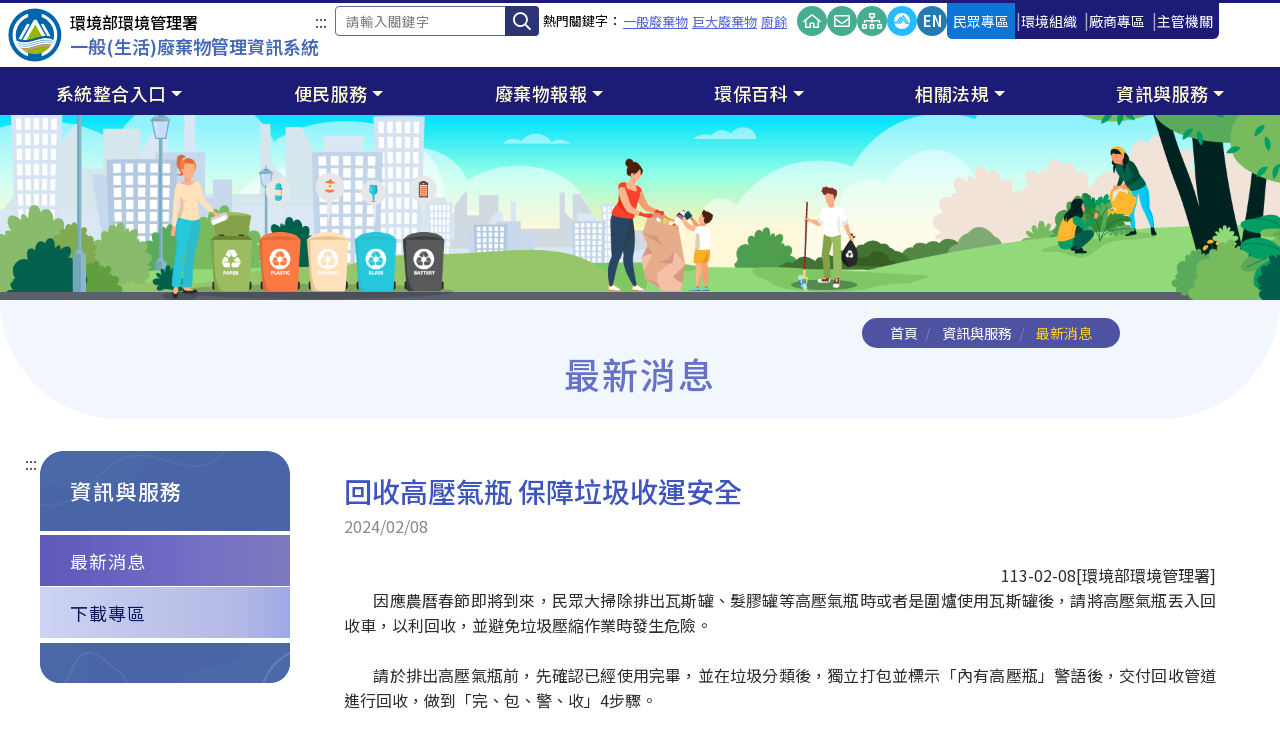

--- FILE ---
content_type: text/html; charset=utf-8
request_url: https://hwms.moenv.gov.tw/dispPageBox/pubweb/pubwebCP.aspx?ddsPageID=ITINFO_NEWS&dbid=5852129741
body_size: 22544
content:

    <!DOCTYPE html>
    <html lang="zh-Hant-TW">

    <head>
        <meta charset="UTF-8">
        <meta http-equiv="X-UA-Compatible" content="IE=edge,chrome=1">
        <meta name="viewport" content="width=device-width, initial-scale=1.0, maximum-scale=1" />
        <meta name="author" content="UTRUST 信諾科技" />
        <meta name="keywords"
            content="生活廢棄物,生活廢,hwms,一般(生活)廢棄物管理資訊系統,民眾專區,廠商專區,主管機關,乾電池汞,鎘含量,自備餐具,回收,低碳,垃圾車,清運路線,塑膠袋,塑膠袋管制,資源回收,環工年會,環境科技,減塑,源頭減量,資源回收,廢棄物,再利用,環保,綠色生活,環境教育,永續,環境部,相關法規,宣導,資源,環保百科,便民服務,政令宣導" />
        <meta name="description" content="環境部環境管理署一般(生活)廢棄物管理資訊系統" />
        <meta property="og:title" content="一般(生活)廢棄物管理資訊系統" />
        <meta property="og:description" content="環境部環境管理署一般(生活)廢棄物管理資訊系統" />
        <meta property="og:site_name" content="一般(生活)廢棄物管理資訊系統" />
        <meta property="og:type" content="website" />
        <meta property="og:url" content="https://hwms.moenv.gov.tw/" />
        <meta property="og:image" content="" />
        <meta property="fb:admins" content="" />
        <title>一般(生活)廢棄物管理資訊系統</title>
        <link rel="shortcut icon" href='/dispPageBox/utrustKit/images/favicon.ico' />
        <link rel="image_src" type="image/jpeg" href='/dispPageBox/utrustKit/images/favicon.ico' />
        <link rel="stylesheet" href="/dispPageBox/utrustKit/utcCore/bootstrap/bootstrap.min.css" />
        <link rel="stylesheet" href="/dispPageBox/utrustKit/utcCore/fontawesome/css/fontawesome.min.css" />
        <link rel="stylesheet" href="/dispPageBox/utrustKit/utcCore/ciaoyukit/css/ciaoyu.min.css" />
        <link rel="stylesheet" href="/dispPageBox/utrustKit/utcCore/ciaoyukit/css/package.css" />
        <!-- <link rel="stylesheet" href="/dispPageBox/utrustKit/utcCore/datatables/datatables.min.css" /> -->
        <link rel="stylesheet" href="/dispPageBox/utrustKit/utcCore/uDefault/css/uDefault.css" />
        <link rel="stylesheet" href="/dispPageBox/utrustKit/utcCore/sweetalert/sweetalert2.css">
        <link rel="stylesheet" href="/dispPageBox/utrustKit/utcCore/swiper/css/swiper.min.css">
        <link rel="stylesheet" href="/dispPageBox/utrustKit/utcCore/aos/aos.css">
        <link rel="stylesheet" href="/dispPageBox/utrustKit/utcCore/magnific-popup/magnific-popup.css" />
        <link rel="stylesheet" href="/dispPageBox/utrustKit/utcCore/uDefault/css/pageContent.css" />
        <link rel="stylesheet" href="css/layout.css">
        <link rel="stylesheet" href="css/hwms-custom.css">
    </head>

    <body>
        <form name="ctl00" method="post" action="./pubwebCP.aspx?ddsPageID=ITINFO_NEWS&amp;dbid=5852129741" id="ctl00">
<div>
<input type="hidden" name="__VIEWSTATE" id="__VIEWSTATE" value="biaBNKgyNm7GoICDgmTfmr4vqko2IlnmcOCgG9YocB8ANkLhWi3r7x/FgJuDAWkcuFwgOX11dSdwmPkGkGNIhzXN9C+TebOUC6Dr3LUgFMQLnjuJ4sfkUkB0nsNCapODfwfiGmyqVF+9DL719Hc49pi3UWqRvQ8jIWR3tOE4js1xMQ6JrLPDtpJO57G+ry1KBx4nCxs2LaDMi5xpGBLGrLUNGNX1zH1Rdld2iDSFuh3ICc2+mpsnl/jO1DaxdYiWgbE+OwaxWzWAsI7qGKMndy1ruByehOYHWJg1NgF8ne3dAVcdpSvRvfeNSmWxejhKu3Nw6P6b0TokbwezI1n+xyeLo41blWz9qERzhp71Jk4RL5fxgEh6srzsH7BnL9uJ0pjG/9Ck+E3qcerAS1r8ocoeUGh/oqaUXu4/YhH+0e0ks3O4Glx9mFB7cA5jmz7ff9RTNl+VsThDZkPMxj1TQwR6OYsE2WflsB4v04UtxktB0ADWLGXQvaZtUgPBZdQD8DHLDMHCZqugu8PuYZ28g2iZ2m6+PA5fYzDXCUTJHwMf3k/fFgvigDglF76r5PjY18JAMlU/dfF6mbdMaPKzKOB71AMIIdg92oVbCKhpbkT9Pfo8TzfFE5BeLcw27YBroR4cm8gmbJSO63AiGrOcUNZR9v2JtZKz9Yxsyq1ppbNBnvnB66lNz6JWJtaTfW475ggYkKerea4qA/w9Nye9RdrPzGOdhyFCwuse0FEHZx2fn8SE8FrDiRL/AMl9ZRz9o5iCbA/5ae8rZ81lNwGCdVTFQ+80G4vGgZ/lg+rmDBQBddFeHVIZxgamQRI1fxWxFV/lGZMzqazPJowDYcAAM6WxxZgcnpaIBsCBAtEFj1Nxv4EYMECm9cuEkJ4VayPsIpz+bjE31s7KonSxcjZgMu4gCIevSZBrbLMymJu9ZdK6C2+LZ523EjV/D1ir0oKx+7hdHARuG02BslsNHENJOF9heEll2U6CnV4nFH/EP8b50e7KT7dU9lsX8nbvPK9W1w8bmPUD4VWQn+YwuWctZ/EMwPZZEeFgAgzQWgst35fhLsE6+JDYF2P/pFd/JqB+XW4BW9hvaw2GXGJ7rEFt4YbRoQcCIPryY1spoSO1BgjSvLtlVyg/[base64]/Xdym4wb6fpN1K7RVfPZZKcv7vxZV3pnhRyLsnuRGFKqoJc0fz7aQz3byFcQTLs9R6FrlLfyGJAB/k8anGsrq4p8ar/sN23IZQ6SkZSpvpfN8HJCX/LmRaNQU7Rd5/41Qym+Bb4yEcs2Y4L/PgZjel7euH0doW0RY5cdeoP8LI/8NXsBOi0aNjWNHVSESKrGfZ6X3LIHnbQnoS7mwfHuzjpocOZOO1UE2iuC1aXl8NLfSwV4LjCt3a7mKXxXiA3m+QHcdjjp8km43A29UXKQnI4N2JcI6zfJ6Hx1sUPLvEreNvEh504WpMoRChJsmPmP7xWQC3y6TBzK/2AYJqnyrvfC8XXwQTuIww0eDnwsZzESLU0chYQl9BNdz/DxoTjyoMFeXRwxpJX+ITxe5m4Dijj+0uhJ9SKYa+/31bhxrYD7Wpz1ntdmGp7CTAHXsGkatYxWslCGFl8aRVrn2EgyQUqAyU6ofpNUI89kkbEnbtxKh42TkoU6Vqog04RjsHeUY6/AxSfqkmECvqQ4EZa1lt+5gqYKE/safd0d4PfRYkPvGhqI6yh0DRnCb5y4KDTrjHh1Ozu64WW4UCSQmeXar/gBqR4ipJNpQ6rSL5XtVNk6POviAW7jJ89tQvuzJCxkzpWBZms1lWVj5AxBWYuf9k96kSO0iYdwqhW8gu+b09m2W9uq40FSKjREENZPg3946IdbPHS3aKCk6cK2jOEqS/loB8EoHDtQBoPZobFVxf2AY7NhYhxV7feBM9/bPbBzKk+8DTtjtgHfZX51z4ogpMRv2NQSR9sqnK5LmHTimB7HH4fIjt95kOpfUd9orME4aprTLOi/EHwHx+i1N0pdIQidn1fYhbfk77/N+9zF+pKPhWErnmELntVT95GTSy1XKtnlzrfx9rGby4sBnRf0H+/br/sLg1cdD3nQDIucgMJmJLlUWgN4TqYYM7ny+SAPtcbxdAMzHBB2+Ic4zblEzoa9Ab41mWRd/WPaZdr6glmJ6fBjzX+e7QSZ8/q7Yjghj64I+6TXbl4MPU78PplsIg8zGmPadpmLZOjWVK8MHStmSusX1cMOv/[base64]/t++af++f8ddoyXaoGtkVa9dC1KUEHhetsFmqV7uChkdiaedOjqmJrAWrmoEkW8cs/syrOpcbJgFTultrCGivhuJEMdl6Y9d6HTdDJHJ6mRT2BbvECuqvFOAaS2Ko8mLLKeFAGzB9ymyn39DHPlkl00e2ebUirppj+tFIhdmn36zuq7nwi/bxC/r4pwR3Am/7YkzUFZx4ecWjgcKYHfmwMM4pG7Bonfj6cHsk5I6HH8cloYbTa6/[base64]/CGo6/2B+8/xdxuvmdGsax/3+US01tVaYZ2lR4bxoGfATKa/x2aOVjSsFy2a7Lgs2wp/3qQ+z7ZHAyPStf1w/WgajwElMfWDBlgu53buqgAPQSTef9J9EOFmNNyeKc9ErRd/+bmeXawIQBDp1pjpk6rtA2KA6RG140Ud79I6IQ8YJ/[base64]/[base64]/[base64]/MFlH5k9+8Zfzb1p4DMvICoTYHjUGxhTXIEdPT2XMo75HinPoYMy2dldqoi0UjIyQU7UeGlQfJ8YttrWH4sViUHLNVNcUBRc6XHqy/q4f+TNIgdIVZ3KUJQtHWf4pZiDiWUnmJ1UWzMHl0mGkwfYHV5LjneefYQPWD7LTd11TXIXvinVzCDk5yyYq4OK8xOKUZCqTtTv3rlcgCBeWv6ZBxiV0tIQCnP2eURTWi3JN6gGz/trEMwnbcv0E9tUPNFa0O+NubEBz5Xw327yDNzJwJV0Ftpyf+HPDRbZhGd+AQj7D942W6uoeVQcRHYY87shackTGKkRUygMhVO8sZ7Brn8SfXorphRG93Hmm8J7QAPxL+0GE6v9+fq1qloQ8LA+/VwJMMLe+33CgVG352FQp56XYFrZyZwJn2MMtYE5aTkadMsghRIKcNxLsQgQuFEDioaVnHTJs3/NJWjICo4IoxM+4yz99BbTFTLW+XwgOJnrlFPPBfh2JqROs4WHTwQ5qi8ADgY4YuVtudon4zo8RV7+STLc+dccHl+r2QPmuq2edXTYJd/kpdmpJweZSsOSlxvO4piWQ8MeLjMt2Nbofu8F3sqM7AIklJu8bRCBroKmTuZJOnB8LHe4XS6vCaJqaM5uaXS4ze/xr8v0BKWW8Q/Mrt2/Ldi3v/g0/kCYlMrukdQmttXK9jstWqBBSZIoCkQDl3Q0B9oiJc/bF+PMxUxiVZs8T1wCeK8YIgZLgLr4K+vbzqTOFevV6iT68AJeluzdyjMIxRbfzn3VT1W+ZBr9n59NE9UU6IHVN8bdE+MqnvZ5sisOBhHu/04pltpk8tnMyEGm4kjrMFpgpKjgb3QOeAboquN4UZPIlBIciB8pHSrV584BE35eOgmbNIXuyzLBvJFR2/yswIgqI35/4QD1ztUbDLzfIAHPu2eDrlED5V8WlJ07v/cG4ijwzwVOj9hXjhOydKpodl/CB8KXwuUHWXWhvRSYSMHR5tX21H+KsOB9dLwn6ujqZHjWFl3TZ/YRZKWXQHAISG1iRhvRQEu0atb6BfZnAAXhZE3lA2iXxfb6r32hFXxoynNnGE1cbkyDVbPXG+CVi2QrmdJyZPsAteEiwsTJWxQsRCsO+7b9eTLZklhESC4fZqvOsAhG5agCTuOtJPZ1sN9Xy1LLkpW9/NhrjrLbZj7qBZnSfXP0uwwBle/qVdoEXiew/RT8/i9j7W6m2ma0AUgJaIY8Qp2+uEdcR475eXRjX0HrFYyGx1kWCEXrbGiMQOvxTcKoZahJI6NqW04CqY9Avj5AdcQteEin1F0IgsKQGET0fG5y3iWGdlaKQwde9Eia7zhJ7WJM9Ss53LpTvmOqTeNU8TR6tfdIS4aAaokJlJgC3VkQ/BXHt+CXDm7uZtdAsjdFFnIkrSNRuYevoqg/T6vJ+h/or74CsMnrKytpWk6tbcY6x9aiP+/yNnc91NPUnE3rMQp52bTnaQA5/bpVABTx6m9nz2+ylcc86f698/ULr8+QPc9gkGrEm4+G1ucDYTvAWcyE2ncnUdoDeqFKR0oOPuWKSXbu2/jXfJecuxVuvwWfVJ5xOGUyTcTIqBBkL9s1j/VXb99asT5/ub7GPx7NIR17Kf8Aorn+TWZUsarINGXjwFnyRklHle5Jp3imXSugFlHohoNi/gTJzr/T0qhc9eHrjDmoZS3F5oMFz0J5laHkrJa7EJtYMkN6wxPNW7MqGwN0gxzpbo5IqTSAgZlPuJBOARhdMIKRnqqOprTJ/lbVdw03n3+i0otR7o5817XMkDkfDDdOurrQTgnM2yGDMf5l5mRexmSkz1Zf7oS/be7ovcqe+9xlLdYgkVdJAWMu1aTpVnm/RKOgx+8BokzxXXBp03x5VWTqyDH78+Cq4nEVmh+HizmJucBamf+jS63voMYmlxJnFDnWSZVdjrhVN9+R9bTMYWNZHAevnV1oJypBO2yFpS6VCuTm5qUOySpXsj3+jbEnfllirjVBwnWfhF8IuC4eYkn4yIaa6dlzEeqcjz3JnKkrj3DTnVBMttzHM/Pdy0XA6eI6JOgQld9d8xE3EyO8E30WpfF4TpOmjGGrbiTPEgBGUQ0PRRg/ukxK17NFg8zh9YxiCMbsFsGQF/eawas8QZnE059QtXC9wbhI/qwAS8A9i9CM0vXXJphkCU651c7gwNI9JQTf0ni16qIc+k8kgKG+yb94krhJU+6uRQ8FQsbsTJDLqQtYoRV5iSzT/m68b6pjiQXi8q6UreFx6H3Hqvv7GHtc/K3qkki7qUQmnVEgRXu+1/Cvq8eANhSWMNGdbcMHVwp9a0G+gRV2riAJwzmX+bHw+J5RLzRXc/VuabLdBpjQmMGwxaEpguzH714/4IClZTgbyqHIIspeOumaDrvWsek0m6xXBbS1WDlcQCHpfKK3/cYbdQSr8/7Z2HQgE5r0TRBs9GbyeZylG1K23wni0Vr2ILEx1L9noXCFU+tG1ES0gSuY+2TtNCs6Dg2v2hiKVV3MIqUXpcJLNPHJvuwXUGqRGHZMfBPa8yfT1+x2M6hlCu7aIOp/fKzeTdIeb/eGn6UDXRrBWdJrM9MgRjj/MoGHofQ19DnCL+KLZ38ADpDGr8WNkI5bZr4M8khRZPoR1HeiA/9oF3HQOwQQ4Ml4PxNvvCNki6d0rBTnJLmN/SVjQAjn2RyLWy1PJCPgRYX4KKTnyf1x0NptvZlItt0iQiwUZVg4qTH5Y8ggooKbMOs2hMHimx0WOC15FBl7+JXV4HtLwDk8UYUEaFUxdoCayLOMrDKn3sNM0q6QFqv/g0qFOQNzl3GXOmo1wHjcaC4fVoPEmP06GeputkyryehtKZuLpLR97r07eWkQ3TugrObDLwOYEk7Sv6LaxFoATmh/2DK5Bo6aHVsWhfi4otItEAnW/lVJgd6xOjLgXHUDvW2jCRmV/Gzmv3wigGW7VcTTl1/[base64]/pFEtOfDuD9q6BGUK5mJQLWC0d6gjRieh1ebnaxdt8vRY5IKW2uFcvwfSyPzTqiJYX65P99Nqka8yWiCvB9bmjeyWHEm3ESEofvtw24f5QleRD12s73F3veXUF0b9YMZHk+XS8mRfJPlbOPNsP35m0S7RFW+iEUdxhEE3jiF4xDCwg+nTE4YOBjgtgkhFdUms+/OmEbl3V4/z9TtWTEYeFJafAxp47ExKnsuzz8ApuJKLKUlwMV3e10OwRPI1uomYc3zmmzx+JEMZqNKE2Vojk/uegHuLp9wRD/kT++w0PdBWwSoiQyVhhdECLFA41qcRoVDNLd/AbeWVaF8PBwxqW0LhzleT179CG0ooeRCa+JyU5r20wX1BJAWepbD2OlLbFGsU/jaW1itD+PjjTEzuX6H/vCoqzlliQpFqmwn+ocoEOXQ4ljfKUSmwBclmhh0bvzlZ1rRNXdpYpv0YdSnGFarOfuvbbJIy6VideSDKhaEA0nFg62yv4zPgvZczS1JrsasPligQsU7+z1pk+wOSS3s0WuMVarqUBW10Xj2LCa7d00duPXhyRGxynQZdLT/aFy+vC6EMjHVADzKDhh8MsWDAo3WVGeFByX4HV8LXkCYFvUAUwmyCWYMQMwFJWQ1hty6GEq/RwTb65CqL82VYiNyObTh+EjctuT4WsbkKJOAME66TdwsgG8GndbMZBaI/WxIWd1CxdFzawblhU6WxEmKvowCyFjKyY5oQTgnitbXlu/qhF1nGm6YLFk/QXBwWthVeoZWiOCyTn27986SydMIbVwDb/6gVx0/jZQOGJafTrorzaPU1XhaQF+hqXGgPTYudIkCTH/ipq8SdVMwP74kf5Q2KM5RJlGd0nNIo5cxvFlHNh8VovEsgLWzcNZYE5b7uAFWR2Vz/frY+kP+4kElmsE0abjHg2jdo9P575gpvX4tQ1bEk0mo5T4wLQsal+BKgITNnntHcoSCOLOBzwzFxvfbyHZ9/7WLbkrwshvWFiLqza56FDzjAkk+iQhYP4hhQGgyC+6Y2+YjMXBMyc2a5BsMTjO+SSFVSq4x8jx0xeiQkSxS7Ja+hGzqZ2S6+VYSJlmO0sbTukM5przZsumGAMjdrers/pnrY32LEhseJEzGqSuj9QSmobt4ccGnFp9MIAHuwxEt/Z8ABib4GZZEO3OwX1oeu56REF8EA63QnY512xp+DldghbnAu0rivTYqmy5FiHW+lpv07Rak+CmPJsrpDvSVNJIDk/1wJBRsxyM/FNMSjcgvF1d6YdEGbjjagtdMSxDjgKwqmYIxl3Sj+Ch2DxbLJFhLgnAv28OqGJfaMEKIRPMSuRKhg4sW3P1a6prc/PmeSKT00QRvsSsi3T7DZnySUIyJGcnFxtu0wyxnLIPXCXmdj+Ag7tQY4gcH50vJUwBws+S5a7XgMNmxDznRWsXbNxOzr7SsoTuIGU/NfbfxaUl5YNEq+qhVZCmu3YtKTsUuwCSt4dylGcvuw3kqrX/L5x+BaDn/piDT1WnqA4vzVC372lMsVUjWgfXZn+EjdxI0xPmRP+UvQFEO68vewkpZa8ak7lBuTSOUPtG8BKVB3VxWbJfiI0Vt5RDBLbVcjIfG+YrDENOUWfScQnj+nCP9P14b0VS4+9MxXeSFVCHpj4BbF2MWJMsxuym5jkxlDcYCgertIfjV2lFwI8LoiiJke8tdbvXbCAE7Xib/jrSXpEufS/FErTw7j+dFj5R3sbYyY3dYY4BEPf2t2BA3+MBYUm6X9lEHHa45J98E7hGphdatwDF3P2SiOuTJqmPsNr+LTc3etoZGT2DYKSV1yhuTpZhpctIDUGG7ZnZlRj0lTZPCTsoymqeoIEy8mZZA18hWRAfOrftPrmvSUALnhMVjXlsCMB+CweNP1J1rzgko/Oczd0TkDH/RKDkVWnqMojeCArYBaR+UmjaYr0XT524Xu4iAb9sX2emvHzReZdDna1g6ZkqTLewbMsmlbK9EfDdvw+xmN1lI2GTGc5fwB+PVZ/MYYwzOBM9ijPIEKAETtRHpAVe3KP7OyuRW36xly0lEkIn5RAP8TJREtRiosQ0iM0m6foJRQKtM1Dkwig8O1jq4siOrve/5Wt4p1Lbz18ZNIVoWdZ5p5FeRLdK4OBY2eF6Yqf94bHPpJHoN5ykMwrnJ2dPdJs6NIaJ8rDVdCsfXeAJpVCTvY1gMBQ0FuHaTt8/0eIGuN7pQCXBqaQWZBEQUkYIUIg5kCucC3vBl7cXZoApG+svSC3aP1OSRBUtNB/HxTdjH7VqHsdf3G59ECeyZl8XVxUkJfWVh99gFV6KhjIgyiyD2BxgqZeLSFJrKDknNVzTxbIKT4ggRhSQ0OLyMxmAoPRDmMxcHo3Cr12uH00DQU9Lz/ucJV85I+RizSX/JGjh3AzQ9Xq2nwg0OA1JfaiR62kCxbz6gT2RlkeYgpMiFpADHy9vde+3t9h3A2RKLM3kPvdOHtDCepKNQEwG3lzDfihsIIe0UfS3BmHZBAhAIz0RuIBJu/iRjnBXNZO0Kf0sP965KA0IuTdbr9HxqBa4aJP1SJNNDVR7cza/egOU4T7EBuDjIFysd26KtM3GatHS7COuZEIrL3N1qpJyczj3f2Lay9++aQjCTfo1o8DeUMI7zQNwwo1Dtp3E+0N1BUyiJus8Zm8ulFel2y5090b9jM8kISRM8BMiVpxLt/LmBYNrkotOgBm9Ks4BjqajHkx+U0Fq+hThw+95F8dauCXorK5j14WsOdOgV2jFgGn77kMXxVvV22rldz20BkaaIPxaa07MU4REiDSt7gta3lWY1gV3Qx+uW8TUGFVUUHgpCe0glJncG2T1NSsgNgXn/U/b5Hcf4Qy57IyBuCdF5vPKzXL7B4GTK7CiEA8615zpEFaLC1pdDHr5HQI7QCOuQ5h1bDuxGD0Txwl8uqe0FAe4eTrXKKxqzjG/l8miEmYmw96vL2B24vEza82UbMYufyIEleB4CbfdKKfzcfpUyK8N6t2RDADqxenvqV3bAT3FyEzFHHzyWH6yVj7H3Cqrjn0ZmoMWaYml/Gq0HmBc95gdJpuatEZ5CQ/HqjkUaOmCe6HguMvdF1w38L5MBclV+gnvQEEWOBaI7dvuHdO+6Df7HSHhM8Dt/IX5x74YMiNm6476skBqYrVMTFD8Aajn9irTIU+2RJlzW2jIbKYGldohoCwe6BcqwKkVFHh63AknJg0jXy80VGT1xvvW0In6BomQE6xsXkw/JC8cljfgmL6uQ3ddeIyVT2slwDj2WzV2eMBO96Ob5jY9YRSRDh6TLcIrBo/9QscPpazT1Uv//+9kS7BbhUbvCWya3n0OdT5w9alKJ9BCqqedzdn516VKhXXR6hAa0od1H3oBm75aK9mXhvw7vDctEIMWIkQMh/BQzi0jXuDs/WyA6lkNWNRjQRBgfraxTdhhwDQwnw4zyHKDI16sYYwyjvE47W/cJwIH6/Tkcwhu3AkusZN6+RD5t+SaoElD2LahEhNuFTjeEtwsJjmGmwowbtuMPrvvkVLQ6HwY392j8WcCT2/jHlbt5Aq7pIOkwWjs/OwuSi1mocODOlQVclpmkfFnOCo4EhMrPqtKQR+t8XcpPoeApBAYKt3vq1KPKrayglLriWrzJ4aoZcP0ifZlGOogAw9HQ/J7B59D0pGMmGUztttvyUC64FjFNxNQX7fRtkZ/mm3DXVzVCRTB2DPZbvZtqRFDivhRmMAwh06C+r7yieANTJDTZ18TjavWbS5kNShPgznsXdhTptBCE4+IaGRKsDAWJc/4Jjte5TGTo+F1nsOpAurx95LVJXCNmv58NkCd/wy2xQwLcEecfmN0hWxRRgu+u8JfHL7z0k4N54dKD42sLUTzsfgyPiMeNvF0ojCWKfJ60vH5laDOp8a2uLwWZbVUeHQ3sEygJjHUTyz0VHlJO6mSrlcWBnqeGyRzcO5V/flgkpLQaWVi0F/3M2njCalEJP/Yf+/6Ya8mXigICUz0ae6ZFtHy4tkiU9BWj8MOBIVxRgC4QLKnws0zvpeN9jfj4nSV7t1AYaJMjpxMblLcg+IWrFPMS0NqiYDfDPkMxOHYtAPKwTVRiGafqMxWZbIY6MIUPJmRUHroYoLoKjhs7hbwsk5TV5itvPSp1tVy/i4jeCg2kAL4wROv1wlhL5L2oirm47TDOqHvFjOjAayjxpqhWzvIyoBFbS8AN1RCE1iHyIWnw4GAt5s5zAC/XLb8IUafrD6arvoT0Qyyk2hFqPQxXpkBRZL884cxTFqiMbuxuJL1tk4WJ6kqS0zVp60gJwrcN9Z8GJud8030SjOtgnRBDMA6vwsy/7V7mHKQ" />
</div>

<div>

	<input type="hidden" name="__VIEWSTATEGENERATOR" id="__VIEWSTATEGENERATOR" value="203A93F2" />
</div>
            <a href="#AC" id="gotocenter" title="跳到主要內容" class="sr-only sr-only-focusable">跳到主要內容</a>
            <header>
                <nav class="navbar navbar-expand-lg navbar-light">
                    <button type="button" class="navbar-toggler" aria-label="Toggle navigation" aria-expanded="false"
                        aria-controls="navBar" data-toggle="collapse" data-target="#navBar">
                        <i class="far fa-bars"></i>
                    </button>
                    <h1>
                        <a href="/dispPageBox/trans.aspx?ddsPageID=EPATW1" title="一般(生活)廢棄物管理資訊系統" class="navbar-brand" aria-label="一般(生活)廢棄物管理資訊系統">
                            <img class="brand-logo" alt="環境部環境管理署LOGO" src="images/logo.svg">
                            <div class="brand-title">
                                <p>環境部環境管理署</p>
                                <div class="brand-text">一般(生活)廢棄物管理資訊系統</div>
                            </div>
                        </a>
                    </h1>
<!--
                    <div class="d-lg-none ml-auto mr-2 mr-md-0">
                        <a class="open-navbar-container nav-search" data-toggle="collapse" data-target="#search-box"
                            aria-expanded="false">
                            <i class="far fa-search"></i>
                        </a>
                    </div>
-->
                    <!-- 上方輔助導覽列 + 主導覽列 -->
                    
<!--<script async src="https://cse.google.com/cse.js?cx=219c0d962ec284bd5">
</script>-->


<!--<div class="search-wrap search-position " id="search-box">
    
    
</div>-->
<div class="collapse navbar-collapse nav-container" id="navBar">
    <div class="topnav">
        <div class="secondarynav">
             <a class="accesskey" accesskey="U" href="#U" id="AU" accesskey="U" name="U" title="上方功能區塊">:::</a>
             <div class="search-box">
                <label for="" class="sr-only">全站搜尋</label>
                <input name="ctl04$txt_KeyWord" type="text" maxlength="30" id="ctl04_txt_KeyWord" class="form-control input-search" Placeholder="請輸入關鍵字" Title="請輸入關鍵字" />
                <input type="submit" name="ctl04$btn_TopSearch" value="搜尋" id="btn_TopSearch" class="btn btn-search" />
                <i id="icon1" class="far fa-search" aria-hidden="true"></i>
            </div>
            <div class="keyword-wrap mr-1">
                
                    <font color="#000000">熱門關鍵字：</font>
                    <a href="/dispPageBox/trans.aspx?ddsPageID=ALLSEARCH&q=一般廢棄物" class="tags" target="_self">一般廢棄物</a>
                    <a href="/dispPageBox/trans.aspx?ddsPageID=ALLSEARCH&q=巨大廢棄物" class="tags" target="_self">巨大廢棄物</a>
                    <a href="/dispPageBox/trans.aspx?ddsPageID=ALLSEARCH&q=廚餘" class="tags" target="_self">廚餘</a>
                
                
            </div>
            <!--<div class="gcse-search"></div>-->
            
                <!-- 20221104 站內搜尋功能 暫時隱藏
                <a class="nav-link open-navbar-container nav-search" href="#" title="搜尋" data-toggle="collapse" data-target="#search-box" aria-expanded="false">
                    <span class="circle icon-search " title="搜尋"><i class="far fa-search"></i></span>
                    <span class="icon-text">搜尋</span>
                </a>-->
                <a class="nav-link nav-home" href='/dispPageBox/trans.aspx?ddsPageID=EPATW1' title="回首頁">
                    <span class="circle icon-home " title="回首頁"><i class="far fa-home-alt"></i></span>
                    <span class="icon-text">回首頁</span>
                </a>
                
                        <a target='_Blank' href='https://epamail.moenv.gov.tw/front/mailboxhome' class='nav-link' title='意見信箱(另開視窗)'><span class='circle icon-envelope' title='意見信箱'><i class='far fa-envelope'></i></span><span class='icon-text'>意見信箱</span></a>
                    
                        <a href='pubwebFCP.aspx?ddsPageID=SITEMAPPUB&' class='nav-link' title='網站導覽'><span class='circle icon-sitemap' title='網站導覽'><i class='far fa-sitemap'></i></span><span class='icon-text'>網站導覽</span></a>
                    
                
                <a class="nav-link" href="https://www.moenv.gov.tw/" target="_blank" title="[另開新視窗]環境部首頁">
                    <span class="circle icon-epa"><img src="images/epa-logo-w.svg" alt="環境部首頁LOGO" title="環境部首頁"></span>
                    <span class="icon-text">環境部首頁</span>
                </a>
                <a class="nav-link" href='/dispPageBox/trans.aspx?ddsPageID=HWMSEN' title="English">
                    <span class="circle icon-lang" title="Engish"> EN</span>
                    <span class="icon-text">Engish</span>
                </a>
            

            
            

        </div>
        
            <div class="focus-nav">
                <ul>
                    <li><a class='active' href="/dispPageBox/trans.aspx?ddsPageID=EPATW1" title='民眾專區'>民眾專區</a></li>
                    <li><a target='_self' href="/dispPageBox/trans.aspx?ddsPageID=ENVORG" title='環境組織'>環境組織</a></li>
                    <li><a target='_self' href="/dispPageBox/trans.aspx?ddsPageID=WASTEROS" target="_self" title='廠商專區'>廠商專區</a></li>
                    <li><a target='_self' href="/dispPageBox/trans.aspx?ddsPageID=WASTERMA" target="_self" title='主管機關'>主管機關</a></li>
                </ul>
            </div>
        
    </div>
    <script>
        document.getElementById('icon1').addEventListener('click', function () {
            document.getElementById('btn_TopSearch').click();
          }, true);
    </script>
    
<!-- Main Nav Start -->

    <div class="primary-nav">
        <ul class="navbar-nav">
            
                    <li class='nav-item dropdown'><a href='#' class='nav-link dropdown-toggle' title='系統整合入口'  id='navbarDropdown' role='button' data-toggle='dropdown' aria-haspopup='true' aria-expanded='false' >系統整合入口</a><div class='dropdown-menu' aria-labelledby='navbarDropdown'>
<a target='_Blank' href='https://swims.moenv.gov.tw/' class='dropdown-item' title='焚化廠營運管理資訊系統_另開新視窗' >焚化廠營運管理資訊系統</a><a target='_Blank' href='https://landfill.moenv.gov.tw/default3.aspx' class='dropdown-item' title='公有掩埋場暨垃圾轉運設施營運管理資訊系統_另開新視窗' >公有掩埋場暨垃圾轉運設施營運管理資訊系統</a><a target='_Blank' href='https://rams.moenv.gov.tw/RAMS/' class='dropdown-item' title='焚化再生粒料流向管理系統_另開新視窗' >焚化再生粒料流向管理系統</a><a target='_Blank' href='https://pfmw.moenv.gov.tw/PigFarmManageWeb/' class='dropdown-item' title='廚餘蒸煮申報系統_另開新視窗' >廚餘蒸煮申報系統</a>
</div></li>
                
                    <li class='nav-item dropdown'><a href='#' class='nav-link dropdown-toggle' title='便民服務'  id='navbarDropdown' role='button' data-toggle='dropdown' aria-haspopup='true' aria-expanded='false' >便民服務</a><div class='dropdown-menu' aria-labelledby='navbarDropdown'>
<a target='_Blank' href='https://hwms.moenv.gov.tw/dispPageBox/route/routeCP.aspx?ddsPageID=ROUTE' class='dropdown-item' title='全國垃圾車清運路線查詢網_另開新視窗' >全國垃圾車清運路線查詢網</a><a target='_Blank' href='https://recycle2.moenv.gov.tw/SingleUse/' class='dropdown-item' title='一次用產品減量宣導網_另開新視窗' >一次用產品減量宣導網</a><a target='_Blank' href='https://recycle.moenv.gov.tw/utmap/MapQry' class='dropdown-item' title='全國不用品藏寶地圖_另開新視窗' >全國不用品藏寶地圖</a><a target='_Blank' href='https://hwms.moenv.gov.tw/dispPageBox/rosweb/roswebCP.aspx?ddsPageID=INFO' class='dropdown-item' title='乾電池相關資訊_另開新視窗' >乾電池相關資訊</a>
</div></li>
                
                    <li class='nav-item dropdown'><a href='#' class='nav-link dropdown-toggle' title='廢棄物報報'  id='navbarDropdown' role='button' data-toggle='dropdown' aria-haspopup='true' aria-expanded='false' >廢棄物報報</a><div class='dropdown-menu' aria-labelledby='navbarDropdown'>
<a href='pubwebCP.aspx?ddsPageID=WASTE01&' class='dropdown-item' title='認識廢棄物' >認識廢棄物</a>
</div></li>
                
                    <li class='nav-item dropdown'><a href='#' class='nav-link dropdown-toggle' title='環保百科'  id='navbarDropdown' role='button' data-toggle='dropdown' aria-haspopup='true' aria-expanded='false' >環保百科</a><div class='dropdown-menu' aria-labelledby='navbarDropdown'>
<a href='pubwebCP.aspx?ddsPageID=ENCYCLOP001&' class='dropdown-item' title='清除與處理' >清除與處理</a><a href='pubwebCP.aspx?ddsPageID=RECYCLE&' class='dropdown-item' title='再利用' >再利用</a><a href='pubwebCP.aspx?ddsPageID=REUSE&' class='dropdown-item' title='回收' >回收</a>
</div></li>
                
                    <li class='nav-item dropdown'><a href='#' class='nav-link dropdown-toggle' title='相關法規'  id='navbarDropdown' role='button' data-toggle='dropdown' aria-haspopup='true' aria-expanded='false' >相關法規</a><div class='dropdown-menu' aria-labelledby='navbarDropdown'>
<a target='_Blank' href='https://oaout.moenv.gov.tw/law/index.aspx?LawType=07' class='dropdown-item' title='法規命令_另開新視窗' >法規命令</a><a target='_Blank' href='https://oaout.moenv.gov.tw/law/index.aspx?LawType=10%2c11' class='dropdown-item' title='行政規則_另開新視窗' >行政規則</a><a target='_Blank' href='https://oaout.moenv.gov.tw/law/index.aspx?LawType=12' class='dropdown-item' title='草案預告_另開新視窗' >草案預告</a>
</div></li>
                
                    <li class='nav-item dropdown'><a href='#' class='nav-link dropdown-toggle' title='資訊與服務'  id='navbarDropdown' role='button' data-toggle='dropdown' aria-haspopup='true' aria-expanded='false' >資訊與服務</a><div class='dropdown-menu' aria-labelledby='navbarDropdown'>
<a href='pubwebCP.aspx?ddsPageID=ITINFO_NEWS&' class='dropdown-item' title='最新消息' >最新消息</a><a href='pubwebCP.aspx?ddsPageID=ITINFO002&' class='dropdown-item' title='下載專區' >下載專區</a>
</div></li>
                
        </ul>
    </div>
</div>

                </nav>

            </header>
            <main class="cp" id="content">
                <!--banner形象圖-->
                <section class="cp-banner">
                    <img src='images/cp-banner.png' alt="">
                </section>
                <section class="cp-wrapper">
                    <div class="jumbotron">
                        <!-- 麵包屑 -->
                        

<ol class="breadcrumb">
<li><span class='icon-home'></span><a href='/' title='HWMS-民眾專區'>首頁</a></li><li><a href='pubwebCP.aspx?ddsPageID=ITINFO_NEWS&' title='資訊與服務'>資訊與服務</a></li><li class='active'>最新消息</li>
</ol>
                        <h2 class="main-title">最新消息</h2>
                    </div>
                    <div class="cp-container">
                        <div class="row">
                            <div class="col-lg-3">
                                <a class="accesskey" accesskey="L" href="#L" name="L" id="L" title="左方次導覽列區塊">:::</a>
                                <!-- 子導覽列 -->
                                

<!-- HTML擺這邊 -->

<div class="sidebar sub-block">
    <div class="sidebar-header">
        <h3 class="sidebar-title">資訊與服務</h3>
    </div>
    <div class="sidebar-body">
        <ul class="list-group list-unstyled">
            
                    <li><a class='active' href='pubwebCP.aspx?ddsPageID=ITINFO_NEWS&' title='最新消息'>最新消息</a></li>
                
                    <li><a href='pubwebCP.aspx?ddsPageID=ITINFO002&' title='下載專區'>下載專區</a></li>
                
        </ul>
    </div>
    <div class="sidebar-bottom"></div>
</div>
                            </div>
                            <div class="col-lg-9">
                                <a href="#AC" title="中間主要內容區，此區塊呈現網頁的網頁內容[快捷鍵Alt+C]" id="AC" accesskey="AC">:::</a>
                                <!-- 主內容開始 -->
                                <div class="page-container ">
                                    





  <div class="post-heading">
    <h3 class="page-title">
      <!-- 標題 -->回收高壓氣瓶 保障垃圾收運安全
    </h3>
    <div class="date">
      <!-- 日期 -->2024/02/08
    </div>
  </div>

  <div class="page-inner content post-content">
    <!-- 內容 --><div style="text-align: right;">
	113-02-08[環境部環境管理署]</div>
<div style="text-align: justify;">
	&nbsp; &nbsp; &nbsp; &nbsp;因應農曆春節即將到來，民眾大掃除排出瓦斯罐、髮膠罐等高壓氣瓶時或者是圍爐使用瓦斯罐後，請將高壓氣瓶丟入回收車，以利回收，並避免垃圾壓縮作業時發生危險。</div>
<div>
	&nbsp;</div>
<div style="text-align: justify;">
	&nbsp; &nbsp; &nbsp; &nbsp;請於排出高壓氣瓶前，先確認已經使用完畢，並在垃圾分類後，獨立打包並標示「內有高壓瓶」警語後，交付回收管道進行回收，做到「完、包、警、收」4步驟。</div>
<div>
	&nbsp;</div>
<div style="text-align: justify;">
	&nbsp; &nbsp; &nbsp; &nbsp;環境部環境管理署說，現行垃圾車考量垃圾收運效率，車後斗多配壓縮式的機具，壓縮所收運的垃圾，增加每趟收運的垃圾量，車後斗機械如果壓縮到瓦斯罐與噴霧罐等壓力氣瓶，易爆開並產生易燃氣體；然瓦斯罐與噴霧罐等壓力氣瓶，屬公告應回收廢棄物，應丟回收車且現行回收車未有壓縮後斗。環管署提醒，民眾家中常見的瓦斯罐、定型液、防曬噴霧、髮膠噴霧、殺蟲劑、噴漆等高壓瓶罐，使用完畢後請務必回收；如果沒有使用完畢，請找空曠處進行排空，不可自行戳洞以免發生危險。</div>
<div>
	&nbsp;</div>
<div style="text-align: justify;">
	&nbsp; &nbsp; &nbsp; &nbsp;環管署重申，高壓氣瓶務必落實「確認用完、單獨打包、加註示警、交給資收」4步驟，保障第ㄧ線收運垃圾的清潔隊員以及民眾的安全。「環境安全要做好，回收步驟不能少！」請大家將垃圾做好分類，注意你我安全，一同安心快樂過佳節！</div>
  </div>

  <div class="Notes">
    <!-- ??? -->
    <!-- ??? -->
    <!-- URL相關連結 -->
    <div class="url"></div>
    <!-- 附加檔案 -->
    <div class="attach">
      
    </div>
    
  </div>

  <div class="BtnGroup">
    <input type="submit" name="ctl08$btnBack3" value="〈 返回列表" id="ctl08_btnBack3" class="btn btn-back" />
    
    
  </div>


                                </div>
                            </div>
                        </div>
                    </div>
                </section>
            </main>
            <footer>
                <a href="#Z" id="AZ" title="下方功能區塊" accesskey="Z" name="Z">:::</a>
                <!-- 下方輔助導覽列 -->
                
<!-- Main Nav Start -->


<div class="footer-menu">
    <div class="container">
        <nav>
            <ul>
                
                        <li><a href='#!' title='系統整合入口' >系統整合入口</a><ul class='secmenu'>
<li><a target='_Blank' href='https://swims.moenv.gov.tw/' title='(另開新視窗)焚化廠營運管理資訊系統' >焚化廠營運管理資訊系統</a></li><li><a target='_Blank' href='https://landfill.moenv.gov.tw/default3.aspx' title='(另開新視窗)公有掩埋場暨垃圾轉運設施營運管理資訊系統' >公有掩埋場暨垃圾轉運設施營運管理資訊系統</a></li><li><a target='_Blank' href='https://rams.moenv.gov.tw/RAMS/' title='(另開新視窗)焚化再生粒料流向管理系統' >焚化再生粒料流向管理系統</a></li><li><a target='_Blank' href='https://pfmw.moenv.gov.tw/PigFarmManageWeb/' title='(另開新視窗)廚餘蒸煮申報系統' >廚餘蒸煮申報系統</a></li>
</ul></li>
                    
                        <li><a href='#!' title='便民服務' >便民服務</a><ul class='secmenu'>
<li><a target='_Blank' href='https://hwms.moenv.gov.tw/dispPageBox/route/routeCP.aspx?ddsPageID=ROUTE' title='(另開新視窗)全國垃圾車清運路線查詢網' >全國垃圾車清運路線查詢網</a></li><li><a target='_Blank' href='https://recycle2.moenv.gov.tw/SingleUse/' title='(另開新視窗)一次用產品減量宣導網' >一次用產品減量宣導網</a></li><li><a target='_Blank' href='https://recycle.moenv.gov.tw/utmap/MapQry' title='(另開新視窗)全國不用品藏寶地圖' >全國不用品藏寶地圖</a></li><li><a target='_Blank' href='https://hwms.moenv.gov.tw/dispPageBox/rosweb/roswebCP.aspx?ddsPageID=INFO' title='(另開新視窗)乾電池相關資訊' >乾電池相關資訊</a></li>
</ul></li>
                    
                        <li><a href='#!' title='廢棄物報報' >廢棄物報報</a><ul class='secmenu'>
<li><a href='pubwebCP.aspx?ddsPageID=WASTE01&' title='認識廢棄物' >認識廢棄物</a></li>
</ul></li>
                    
                        <li><a href='#!' title='環保百科' >環保百科</a><ul class='secmenu'>
<li><a href='pubwebCP.aspx?ddsPageID=ENCYCLOP001&' title='清除與處理' >清除與處理</a></li><li><a href='pubwebCP.aspx?ddsPageID=RECYCLE&' title='再利用' >再利用</a></li><li><a href='pubwebCP.aspx?ddsPageID=REUSE&' title='回收' >回收</a></li>
</ul></li>
                    
                        <li><a href='#!' title='相關法規' >相關法規</a><ul class='secmenu'>
<li><a target='_Blank' href='https://oaout.moenv.gov.tw/law/index.aspx?LawType=07' title='(另開新視窗)法規命令' >法規命令</a></li><li><a target='_Blank' href='https://oaout.moenv.gov.tw/law/index.aspx?LawType=10%2c11' title='(另開新視窗)行政規則' >行政規則</a></li><li><a target='_Blank' href='https://oaout.moenv.gov.tw/law/index.aspx?LawType=12' title='(另開新視窗)草案預告' >草案預告</a></li>
</ul></li>
                    
                        <li><a href='#!' title='資訊與服務' >資訊與服務</a><ul class='secmenu'>
<li><a href='pubwebCP.aspx?ddsPageID=ITINFO_NEWS&' title='最新消息' >最新消息</a></li><li><a href='pubwebCP.aspx?ddsPageID=ITINFO002&' title='下載專區' >下載專區</a></li>
</ul></li>
                    
                
            </ul>
        </nav>
    </div>
</div>
                <div class="footer-info">
                    <div class="container">
                        <div class="announce">
                            <a href="https://www.moenv.gov.tw/Page/E6525EED58F263A3" target="_blank" title="[另開新視窗] 隱私權政策"
                                aria-label="[另開新視窗] 隱私權政策">隱私權政策</a>
                            <a href="https://www.moenv.gov.tw/Page/285410B281867E93" target="_blank"
                                title="[另開新視窗] 網站安全政策" aria-label="[另開新視窗] 網站安全政策">網站安全政策</a>
                            <!--<a href="https://www.moenv.gov.tw/public/Data/59710575671.pdf" target="_blank"
                                title="[另開新視窗] 資訊安全規範" aria-label="[另開新視窗] 資訊安全規範">資訊安全規範</a>-->
                            <a href="https://www.moenv.gov.tw/Page/7CED63B63DB9E5DF" target="_blank"
                                title="[另開新視窗] 網站資料開放宣告" aria-label="[另開新視窗] 網站資料開放宣告">網站資料開放宣告</a>
                        </div>
                        <div class="footer-row">
                            <address>
                                <div class="footer-row-left">
                                    <a href="https://www.ema.gov.tw/" target="_blank" title="前往環境部環境管理署[另開新視窗]">
                                        <img src="images/footer-logo.svg" alt="環境部環境管理署LOGO" loading="lazy">
                                        <div class="footer-title">環境部環境管理署</div>
                                    </a>
                                        <div class="icon-media">
                                            <a href="https://www.facebook.com/MOENV.TW/?ref=embed_page" target="_blank"
                                                title="[另開新視窗]環境部Facebook">
                                                <i class="fab fa-facebook-square" aria-hidden="true"></i>
                                            </a>
                                            <a href="https://www.instagram.com/moenv.tw/" target="_blank"
                                                title="[另開新視窗]環境部instagram">
                                                <i class="fab fa-instagram" aria-hidden="true"></i>
                                            </a>
                                            <a href="https://line.me/R/ti/p/KjOox0U09B" target="_blank"
                                                title="[另開新視窗]環境部Line">
                                                <i class="fab fa-line"></i>
                                            </a>
                                            <a href="https://www.youtube.com/@TaiwanEpaTW" target="_blank"
                                                title="[另開新視窗]環境部Youtube">
                                                <i class="fab fa-youtube"></i>
                                            </a>
                                        </div>
                                </div>
                            
                                <div class="info-address">
                                    <p>環境部環境管理署 版權所有 © 2021 All Rights Reserved.</p>
                                    <p>408281 臺中市南屯區黎明路二段497號 </p>
                                    <p>TEL : 04-2252-1718#53205</p>
                                    <p>【系統諮詢專線】：02-2556-9785</p>
                                </div>
                            </address>
                            <div class="footer-browser">
                                <a href="https://accessibility.moda.gov.tw/Applications/Detail?category=20231114112901"
                                    target="_blank" class="mb-2" title="無障礙網站(另開新視窗)">
                                    <img src="images/AccessibilityAA.png" alt="通過AA無障礙網頁檢測">
                                </a>
                                <p>建議瀏覽器：Chrome，Firefox，IE10.0以上版本<span>(螢幕最佳顯示效果為1920 * 1280)</span> </p>
                                <div class="updateinfo">
                                    <div class="visitors">
                                        <span class="label">瀏覽人數</span>
                                        <span>
                                            

<!-- 統計網站累計瀏覽人次 Start-->
22776334
<!-- 統計網站累計瀏覽人次 End-->

                                        </span>
                                    </div>
                                    <div class="update">
                                        <span class="label">最後更新日期</span>
                                        <span>
                                            




<!-- 網站最後更新日期 Start-->
2025/12/30
<!-- 網站最後更新日期 End-->
                                        </span>
                                    </div>
                                </div>
                            </div>
                        </div>

                    </div>
                </div>
            </footer>

            <a href="#" class="btn-spytop spytop_fixed" title="回到頂端">
                <i class="fas fa-chevron-circle-up" aria-hidden="true"> </i>
                <span class="sr-only">回到頂端</span>
            </a>

            <!--JS basic-->
            <script src="/dispPageBox/utrustKit/utcCore/jquery-3.5.1.min.js" defer></script>
            <script src="/dispPageBox/utrustKit/utcCore/bootstrap/popper.min.js" defer></script>
            <script src="/dispPageBox/utrustKit/utcCore/bootstrap/bootstrap.min.js" defer></script>
            <script src="/dispPageBox/utrustKit/utcCore/ciaoyukit/js/package.js" defer></script>
            <script src="/dispPageBox/utrustKit/utcCore/ciaoyukit/js/ciaoyu.min.js" defer></script>
            <script src="/dispPageBox/utrustKit/utcCore/ciaoyuToggle/ciaoyuToggle.min.js" defer></script>
            <script src="/dispPageBox/utrustKit/utcCore/aos/aos.js" defer></script>
            <script src="/dispPageBox/utrustKit/utcCore/swiper/js/swiper.min.js" defer></script>
            <script src="/dispPageBox/utrustKit/utcCore/magnific-popup/jquery.magnific-popup.min.js " defer></script>
            <script src="https://ajax.googleapis.com/ajax/libs/webfont/1.6.26/webfont.js" defer></script>
            <script src="js/setting.js" defer></script>
        </form>
    </body>

    </html>

--- FILE ---
content_type: text/css
request_url: https://hwms.moenv.gov.tw/dispPageBox/utrustKit/utcCore/ciaoyukit/css/ciaoyu.min.css
body_size: 1238
content:
@charset "utf-8";html{touch-action:pan-y;}body{font-family:Avenir,-apple-system,BlinkMacSystemFont,"Segoe UI","Noto Sans CJK TC","Noto Sans CJK SC","Microsoft JhengHei","Microsoft YaHei","Helvetica Neue",Helvetica,Arial,sans-serif;font-size:.9rem;line-height:1.6;overflow-x:hidden}::placeholder{font-size:.9em}caption{text-align:center}.table-nocaption caption{display:none}@media (max-width:991.98px){.table-rwd{overflow:hidden}.table-rwd th{display:none}.table-rwd td{display:block}.table-rwd td:before{content:attr(data-th) " : ";font-weight:700;display:block;padding-bottom:.75rem}.table-rwd tr+tr{border-top:2px solid}}@media (max-width:767.98px){.table-rwd-md{overflow:hidden}.table-rwd-md th{display:none}.table-rwd-md td{display:block}.table-rwd-md td:before{content:attr(data-th) " : ";font-weight:700;display:block;padding-bottom:.75rem}.table-rwd-md tr+tr{border-top:2px solid}}@media (max-width:575.98px){.table-rwd-sm{overflow:hidden}.table-rwd-sm th{display:none}.table-rwd-sm td{display:block}.table-rwd-sm td:before{content:attr(data-th) " : ";font-weight:700;display:block;padding-bottom:.75rem}.table-rwd-sm tr+tr{border-top:2px solid}}.img-center{display:block;margin:auto}.setbg-cover{background-size:cover}.setbg-contain{background-size:contain}.setbg-center{background-position:center}.setbg-top{background-position:center top}.img-figure{text-align:center;margin:auto}.img-figure figcaption{margin-top:8px}.img-figure figcaption:before{content:'\f0de';font-family:'Font Awesome 5 Free';font-size:1rem;margin-right:8px;vertical-align:sub;font-weight:900}.form-check{position:relative;display:block;min-height:1.5rem;padding-left:1.5rem}.form-check-input{position:absolute;z-index:-1;opacity:0}.form-check-label{position:relative;margin-bottom:0}.form-check input:disabled+.form-check-label{opacity:.65;cursor:not-allowed}.form-check-label::after,.form-check-label::before{position:absolute;top:.25rem;left:-1.25rem;display:block;width:1rem;height:1rem;content:""}.form-check-label::before{pointer-events:none;-webkit-user-select:none;-moz-user-select:none;-ms-user-select:none;user-select:none;background-color:#fff;border:1px solid #dee2e6;border-radius:.25rem;transition:background-color .15s ease-in-out,border-color .15s ease-in-out,box-shadow .15s ease-in-out}.form-check-input:focus~.form-check-label::before{box-shadow:0 0 0 1px #fff,0 0 0 .2rem rgba(0,0,0,.1)}.form-check-label::before{background:#dee2e6}.form-check-primary input:checked~.form-check-label::before{background-color:#007bff}.form-check-success input:checked~.form-check-label::before{background-color:#28a745}.form-check-danger input:checked~.form-check-label::before{background-color:#dc3545}.form-check-warning input:checked~.form-check-label::before{background-color:#ffc107}.form-check-info input:checked~.form-check-label::before{background-color:#17a2b8}.form-check .form-check-input[type=radio]~.form-check-label::before{border-radius:50%}.form-check-label::after{background-repeat:no-repeat;background-position:center center;background-size:60% 60%}.form-check .form-check-input:checked~.form-check-label::after{background-image:url("data:image/svg+xml;charset=utf8,%3Csvg xmlns='http://www.w3.org/2000/svg' viewBox='0 0 8 8'%3E%3Cpath fill='%23444' d='M6.564.75l-3.59 3.612-1.538-1.55L0 4.26 2.974 7.25 8 2.193z'/%3E%3C/svg%3E")}.form-check .form-check-input[type=radio]:checked~.form-check-label::after{background-size:50% 50%;background-image:url("data:image/svg+xml;charset=utf8,%3Csvg xmlns='http://www.w3.org/2000/svg' viewBox='-4 -4 8 8'%3E%3Ccircle r='3' fill='%23444'/%3E%3C/svg%3E")}.form-check-danger .form-check-input:checked~.form-check-label::after,.form-check-info .form-check-input:checked~.form-check-label::after,.form-check-primary .form-check-input:checked~.form-check-label::after,.form-check-success .form-check-input:checked~.form-check-label::after,.form-check-warning .form-check-input:checked~.form-check-label::after{background-image:url("data:image/svg+xml;charset=utf8,%3Csvg xmlns='http://www.w3.org/2000/svg' viewBox='0 0 8 8'%3E%3Cpath fill='%23fff' d='M6.564.75l-3.59 3.612-1.538-1.55L0 4.26 2.974 7.25 8 2.193z'/%3E%3C/svg%3E")}.form-check-danger .form-check-input[type=radio]:checked~.form-check-label::after,.form-check-info .form-check-input[type=radio]:checked~.form-check-label::after,.form-check-primary .form-check-input[type=radio]:checked~.form-check-label::after,.form-check-success .form-check-input[type=radio]:checked~.form-check-label::after,.form-check-warning .form-check-input[type=radio]:checked~.form-check-label::after{background-image:url("data:image/svg+xml;charset=utf8,%3Csvg xmlns='http://www.w3.org/2000/svg' viewBox='-4 -4 8 8'%3E%3Ccircle r='3' fill='%23fff'/%3E%3C/svg%3E")}.form-check.treeview .form-check-input:indeterminate~.form-check-label::after{background-image:url("data:image/svg+xml,%3csvg xmlns='http://www.w3.org/2000/svg' viewBox='0 0 4 4'%3e%3cpath stroke='%23444' d='M0 2h4'/%3e%3c/svg%3e")}.form-check-danger.treeview .form-check-input:indeterminate~.form-check-label::after,.form-check-info.treeview .form-check-input:indeterminate~.form-check-label::after,.form-check-primary.treeview .form-check-input:indeterminate~.form-check-label::after,.form-check-success.treeview .form-check-input:indeterminate~.form-check-label::after,.form-check-warning.treeview .form-check-input:indeterminate~.form-check-label::after{background-image:url("data:image/svg+xml,%3csvg xmlns='http://www.w3.org/2000/svg' viewBox='0 0 4 4'%3e%3cpath stroke='%23fff' d='M0 2h4'/%3e%3c/svg%3e")}.form-check-inline{display:-ms-inline-flexbox;display:inline-flex;margin-right:1rem}.input-upload{position:relative}.input-upload>[type=file]{position:relative;z-index:2;width:100%;height:calc(2.25rem + 2px);margin:0;opacity:0}.input-upload span{position:absolute;width:100%;top:0;right:0;left:0;z-index:1;height:calc(2.25rem + 2px);padding:.375rem .75rem;line-height:1.8;color:#495057;background-color:#fff;border:1px solid #ced4da;border-radius:.25rem;text-align:left;overflow:hidden}.input-upload span::after{position:absolute;top:0;right:0;bottom:0;z-index:3;display:block;height:2.25rem;padding:.375rem .75rem;line-height:1.8;color:#495057;content:"瀏覽檔案";background-color:#e9ecef;border-left:inherit;border-radius:0 .25rem .25rem 0}.input-upload span[data-browse]::after{content:attr(data-browse)}.input-upload>[type=file]:focus~span{border-color:#80bdff;box-shadow:0 0 0 .2rem rgba(0,123,255,.25)}.list-group-borderless .list-group-item{border:none}.disabled,:disabled{cursor:not-allowed!important}

--- FILE ---
content_type: text/css
request_url: https://hwms.moenv.gov.tw/dispPageBox/utrustKit/utcCore/uDefault/css/uDefault.css
body_size: 6738
content:
@charset "UTF-8";
/*--------------------------------------------------------
      All Forms Default Setting
--------------------------------------------------------*/

.select2-container--default
  .select2-selection--single
  .select2-selection__rendered,
.select2-selection__choice,
.bootstrap-select .btn-light,
.form-control,
.input-upload span,
.bootstrap-tagsinput .badge {
  color: #495057;
}

.form-inline .form-control,
.form-inline .select2-container {
  margin-right: 0.5rem;
}

/*--------------------------------------------------------
      Form > Basic > select
--------------------------------------------------------*/

.bootstrap-select .dropdown-toggle:focus,
.bootstrap-select > select.mobile-device:focus + .dropdown-toggle {
  outline: 5px auto rgba(0, 123, 255, 0.25) !important;
}

/*--------------------------------------------------------
      Form > Plugins > bootstrap select
--------------------------------------------------------*/

/* --- Reset Default Style & validation --- */

.bootstrap-select .btn-light {
  background-color: #ffffff;
  border-color: #ced4da;
}

.was-validated .form-control:valid + button.btn-light {
  border-color: #28a745;
}

.bootstrap-select .btn-light.bs-invalid {
  border-color: #dc3545;
}

.form-inline .bootstrap-select {
  margin-left: 0 !important;
}

.bootstrap-select .dropdown-toggle:focus,
.bootstrap-select > select.mobile-device:focus + .dropdown-toggle {
  /* outline-offset: 0; */
  border-color: #80bdff;
  outline: 0 !important;
  box-shadow: 0 0 0 0.2rem rgba(0, 123, 255, 0.25) !important;
}

/*--------------------------------------------------------
      Form > Basic > Check/Radio
--------------------------------------------------------*/

/* --- Reset Default Style  & Bug Fix --- */

.form-check-label::before {
  background: #ffffff;
}

[disabled] + .form-check-label::before {
  background: #dee2e6;
}

.form-check-input {
  display: none;
}

.form-check-label::before {
  border-radius: 0;
}

.form-check-label::after,
.form-check-label::before {
  top: 0.2rem;
}

/* --- inline --- */

.form-inline .form-check {
  padding-left: 1.5rem;
}

/* --- label notext --- */

.form-inline .form-check.form-check-notext,
.form-check.form-check-notext {
  padding-left: 0;
}

.form-check-notext .form-check-label::before {
  position: static;
  display: inline-block;
  vertical-align: middle;
}

.form-check-notext .form-check-label::after {
  left: 0;
  top: 0.25rem;
  vertical-align: middle;
}

.form-inline .form-check.form-check-notext .form-check-label::after {
  top: 0rem;
}

/* --- Button Style --- */

/* .radio-likebtn input[type="radio"], .check-likebtn input[type="checkbox"] {
  display: none;
}

.radio-likebtn input[type="radio"]+label, .check-likebtn input[type="checkbox"]+label {
  display: inline-block;
  background-color: #fff;
  border: 1px solid #BABABA;
  color: #A7A7A7;
  cursor: pointer;
  padding: 5px 12px;
  margin-bottom: 0;
  margin-right: 5px;
  min-width: 58px;
  text-align: center;
}

.radio-likebtn input[type="radio"]:checked+label, .check-likebtn input[type="checkbox"]:checked+label {
  background-color: #CCA182;
  border: 1px solid #CCA182;
  color: #fff;
} */

/* .radio-likebtn input[type="radio"], .check-likebtn input[type="checkbox"] {
  display: none;
} */

.radio-likebtn,
.check-likebtn {
  position: relative;
}
.radio-likebtn input[type="radio"],
.check-likebtn input[type="checkbox"] {
  position: absolute;
  clip: rect(0, 0, 0, 0);
  pointer-events: none;
}

.radio-likebtn input[type="radio"] + label,
.check-likebtn input[type="checkbox"] + label {
  display: inline-block;
  background-color: #fff;
  border: 1px solid #bababa;
  color: #a7a7a7;
  cursor: pointer;
  padding: 5px 12px;
  margin-bottom: 0;
  margin-right: 5px;
  min-width: 58px;
  text-align: center;
}

.radio-likebtn input[type="radio"]:checked + label,
.check-likebtn input[type="checkbox"]:checked + label,
.radio-likebtn input[type="radio"]:focus + label,
.radio-likebtn label:focus,
.check-likebtn input[type="checkbox"]:focus + label {
  background-color: #cca182;
  border: 1px solid #cca182;
  box-shadow: 0 0 0 0.25rem rgb(49 132 253 / 50%);
  color: #fff;
}

/* --- Ｑuestionnaire Style --- */

.qnrtitle {
  margin-bottom: 0.5rem;
}

.qnrtitle span {
  font-weight: bold;
}

/* .radio-likeqnr input[type="radio"], .check-likeqnr input[type="checkbox"] {
  display: none;
} */

.radio-likeqnr .check-group,
.check-likeqnr .check-group {
  position: relative;
}
.radio-likeqnr input[type="radio"],
.check-likeqnr input[type="checkbox"] {
  position: absolute;
  clip: rect(0, 0, 0, 0);
  pointer-events: none;
}

.radio-likeqnr input[type="radio"] + label,
.check-likeqnr input[type="checkbox"] + label {
  padding: 0.7em 1.5rem 0.7em 2.7rem;
  display: block;
  text-align: left;
  border-radius: 5px;
  margin: 0;
  margin-bottom: 1rem;
  transition: all 0.2s ease;
  background-color: #fff;
  border: 1px solid #d5d5d5;
  cursor: pointer;
}

.radio-likeqnr input[type="radio"] + label::before {
  content: "";
  display: inline-block;
  width: 16px;
  height: 16px;
  border-radius: 50%;
  border: 1px solid #d5d5d5;
  position: absolute;
  top: 0.9rem;
  left: 1rem;
  transition: all 0.2s ease;
}

.check-likeqnr input[type="checkbox"] + label::before {
  content: "";
  display: inline-block;
  width: 16px;
  height: 16px;
  border-radius: 0;
  border: 1px solid #d5d5d5;
  position: absolute;
  top: 0.9rem;
  left: 1rem;
  transition: all 0.2s ease;
}

/* hover */

.radio-likeqnr input[type="radio"] + label:hover,
.check-likeqnr input[type="checkbox"] + label:hover {
  border-color: #0096aa;
  color: #0096aa;
  box-shadow: 0 0 5px rgb(0 150 170 / 29%);
}

/* checked */

.radio-likeqnr input[type="radio"]:checked + label,
.check-likeqnr input[type="checkbox"]:checked + label,
.radio-likeqnr input[type="radio"]:focus + label,
.check-likeqnr input[type="checkbox"]:focus + label  {
  border-color: #0096aa;
  color: #0096aa;
  box-shadow: 0 0 5px rgb(0 150 170 / 29%);
  background: #ecf7f7;
}

.radio-likeqnr input[type="radio"]:checked + label:before {
  border: 2px solid #0096aa;
}

.check-likeqnr input[type="checkbox"]:checked + label:before {
  background: #0096aa;
  border-color: #0096aa;
}

.radio-likeqnr input[type="radio"]:checked + label:after {
  content: "";
  display: inline-block;
  width: 6px;
  height: 6px;
  border-radius: 50%;
  background-color: #0096aa;
  position: absolute;
  top: calc(0.9rem + 5px);
  left: calc(1rem + 5px);
  transition: all 0.2s ease;
}

.check-likeqnr input[type="checkbox"]:checked + label:after {
  content: "\f00c";
  font-family: "Font Awesome 5 pro";
  color: #fff;
  font-size: 0.75rem;
  border-radius: 0;
  display: inline-block;
  text-align: center;
  width: 1rem;
  height: 1rem;
  position: absolute;
  top: 0.8rem;
  left: 1rem;
  transition: all 0.2s ease;
}

/*--------------------------------------------------------
      Form > Plugins > datetimepicker
--------------------------------------------------------*/

/* --- date-range --- */

.input-group.date-range > label:first-child + .form-control {
  border-radius: 0.25rem 0 0 0.25rem;
}

/*--------------------------------------------------------
      UI > Advanced > Card Option
--------------------------------------------------------*/

[data-component="cardoption"] {
  width: 24px;
  height: 20px;
  overflow: hidden;
  -webkit-transition: all 0.3s ease-in-out;
  transition: all 0.3s ease-in-out;
  padding-left: 0;
  list-style: none;
  margin-bottom: 0;
}

[data-component="cardoption"] li {
  display: inline-block;
  width: 24px;
  text-align: center;
  cursor: pointer;
}

[data-component="cardoption"] li a {
  color: #212529;
}

/*--------------------------------------------------------
      Table > Basic > bs Table
--------------------------------------------------------*/

/* --- table-fixedwidth --- */

table.table-fixedwidth {
  word-wrap: break-word;
  table-layout: fixed;
}

/* --- clickableRow --- */

.table tr.clickable-row:hover td {
  cursor: pointer;
  background: #ececec;
}

/*--------------------------------------------------------
      Table > Advanced > Table dropdown
--------------------------------------------------------*/

.table-dropdown {
  border-bottom: 1px solid #ddd;
}

.table-dropdown thead th,
.table-dropdown th {
  background: #f3f3f3;
  border-top: 1px solid #ddd;
  border-bottom: 1px solid #ddd;
  border-left: 0px solid #ddd;
  border-right: 0px solid #ddd;
  vertical-align: middle;
  word-break: keep-all;
  padding: 0.75rem 0.5rem;
}

.table-dropdown tbody td,
.table-dropdown td {
  padding: 0.5rem;
  border-top: 1px solid #ddd;
}

.table-dropdown tbody tr:nth-child(odd) td {
  padding: 0.75rem 0.5rem;
}

.table-dropdown tbody tr.collapse.show td {
  border-top: 1px solid #fff;
  -webkit-transition: opacity 0.01s ease-in-out;
  -moz-transition: opacity 0.01s ease-in-out;
  -o-transition: opacity 0.01s ease-in-out;
  transition: opacity 0.01s ease-in-out;
}

.table-dropdown thead tr th:last-child,
.table-dropdown tbody tr td:last-child {
  width: 48px;
  text-align: center;
}

.table-dropdown thead tr th:first-child .checkbox-control label {
  font-weight: 600;
}

.table-dropdown tbody tr td .btn-dropdown i {
  color: #009ab4;
  position: relative;
  top: 3px;
  width: 24px;
  font-size: 1.5rem;
  transition: transform 0.15s ease-in-out;
}
.table-dropdown tbody tr td .btn-dropdown[aria-expanded="true"] i {
  transform: rotate(180deg);
}
.table-dropdown tbody tr td .btn {
  line-height: 1.6;
}

/* --- table dropdown 展開內容 --- */

.table-dropdown .table-content {
  margin: 0;
}

.table-dropdown .table-item {
  display: flex;
  justify-content: space-between;
  align-items: flex-start;
  margin: 2px 0;
  padding: 0;
  font-size: 95%;
}

.table-dropdown .table-item .col-label {
  line-height: 1.6;
  padding: 0rem 0.15rem 0 0;
  margin-bottom: 0;
  word-break: keep-all;
  white-space: nowrap;
  min-width: 30%;
}

.table-dropdown .table-item .col-data {
  text-align: right;
  padding: 0 0 0 0;
}

.table-dropdown .table-item input.form-input-underline {
  text-align: right;
}

@media (min-width: 361px) {
  .table-dropdown tbody td,
  .table-dropdown td {
    padding: 0.5rem;
  }
  .table-dropdown tbody tr:nth-child(odd) td {
    padding: 0.75rem 0.5rem;
  }
  .table-dropdown .table-content {
    margin: 0;
  }
  .table-dropdown .table-item {
    display: flex;
    justify-content: space-between;
    align-items: flex-start;
    margin: 2px 0;
    padding: 0;
    font-size: 100%;
  }
  .table-dropdown .table-item .col-label {
    line-height: 1.6;
    padding: 0.4rem 0.25rem;
    margin-bottom: 0;
    word-break: keep-all;
    white-space: nowrap;
    min-width: 30%;
  }
  .table-dropdown .table-item .col-data {
    text-align: right;
    padding: 0.25rem;
  }
  .table-dropdown .table-item input.form-input-underline {
    text-align: right;
  }
}

/*--------------------------------------------------------
      Extension > Calendar > Fullcalendar
--------------------------------------------------------*/

/* --- fullcalendar-basic --- */

.fullcalendar-basic {
  margin: 0 auto;
}

.fullcalendar-basic .fc-event {
  border-radius: 0;
  text-align: left;
  border: 0;
  padding: 1px 3px;
  font-size:.8125rem;
}

.fullcalendar-basic .fc-event:hover,
.fullcalendar-basic .fc-event:focus {
  text-decoration: none;
}

.fullcalendar-basic .fc-toolbar.fc-header-toolbar {
  margin-bottom: 25px;
}

.fullcalendar-basic .fc-header-toolbar h2 {
  margin: 0;
  font-size: 2.5rem;
  font-weight: 600;
  letter-spacing: -1px;
}

.fullcalendar-basic .fc-month-view thead td,
.fullcalendar-basic .fc-month-view thead th {
  border-color: transparent;
  border-bottom: 1px solid #ddd;
}

.fullcalendar-basic .fc-month-view thead th {
  padding-bottom: 10px;
}

.fullcalendar-basic .fc-month-view thead th span {
  font-size: 1.188rem;
  font-weight: 600;
  text-transform: uppercase;
  letter-spacing: 0.5px;
}

.fullcalendar-basic .fc-unthemed td.fc-today {
  background: transparent;
}

.fullcalendar-basic .fc-ltr .fc-basic-view .fc-day-top .fc-day-number {
  float: right;
  display: inline-block;
  width: 24px;
  text-align: center;
  line-height: 24px;
  font-size: .875rem;
}

.fullcalendar-basic .fc-today {
  position: relative;
}

.fullcalendar-basic .fc-today:before {
  content: "";
  display: block;
  width: 24px;
  height: 24px;
  border-radius: 50%;
  z-index: -1;
  position: absolute;
  top: 2px;
  right: 2px;
}

.fullcalendar-basic .fc-today .fc-day-number {
  color: #fff;
}

.fullcalendar-basic .fc-highlight {
  background: #f0efe9;
}

.fc button {
  width: 44px;
  height: 44px;
  line-height: 44px;
  position: relative;
}

.fc-button {
  background: none;
  border: 1px solid #ccc;
}

.fullcalendar-basic .fc-state-default.fc-corner-left,
.fullcalendar-basic .fc-state-default.fc-corner-right {
  border-radius: 0;
}

.fullcalendar-basic .fc-month-button {
  display: none;
}

.fullcalendar-basic .fc-month-button::before {
  content: "\f073";
  font-family: "Font Awesome 5 Pro";
  font-weight: 900;
}

.fullcalendar-basic .fc-listMonth-button::before {
  content: "\f0ca";
  font-family: "Font Awesome 5 Pro";
  font-weight: 900;
}

.fullcalendar-basic .fc-list-view .fc-scroller {
  height: auto !important;
}

.fullcalendar-basic .fc-list-item-title {
  text-align: left;
}

.fullcalendar-basic .fc-state-hover {
  border: 1px solid #333;
}

.fullcalendar-basic .fc-state-down {
  box-shadow: none;
  border: 1px solid #333;
}

.fullcalendar-basic .fc button.fc-custombtn-button {
  width: 100px;
}

/*--------------------------------------------------------
      Table > Plugins > DataTable
--------------------------------------------------------*/

/* --- Fix --- */

.dataTables_scrollHeadInner,
.dataTables_scrollHeadInner table,
.dataTables_scrollBody table {
  min-width: 100%;
}

.table-datatables-demo,
.table-datatables-rwd,
.table-datatables-plus,
.table-datatables-check {
  width: 100% !important;
}

table input[type="checkbox"] {
  box-sizing: border-box;
  padding: 0;
  position: relative;
  text-align: center;
  top: 0px;
  left: 5px;
}

table input[type="checkbox"]:after {
  content: "";
  width: 17px;
  height: 17px;
  position: absolute;
  left: 50%;
  top:  50%;
  background: #fff;
  border: 1px solid #ddd;
  border-radius: 0;
  transition: all 0.2s ease-in-out;
  text-align: center;
  vertical-align: middle;
  margin: 0 auto;
  -webkit-transform: translate(-50%, -50%);
  transform: translate(-50%, -50%); 
}

table input[type="checkbox"]:checked:before {
  position: absolute;
  content: "\f00c";
  font-family: "Font Awesome 5 Pro";
  font-weight: 900;
  z-index: 50;
  width: 17px;
  height: 17px;
  color: #fff;
  background: #007bff;
  border: 1px solid #ddd;
  font-size:.75rem;
  left: 50%;
  top: 50%;
  -webkit-transform: translate(-50%, -50%);
  transform: translate(-50%, -50%); 
  vertical-align: middle;
  line-height: 17px;
}

table.table-datatables-fixed {
  margin-bottom: 0px !important;
}

table.table-datatables-fixed.dataTable {
  margin-top: 0 !important;
}

.table-striped tbody tr:nth-of-type(odd) {
  background-color: #f2f2f2;
}

.table-striped tbody tr:nth-of-type(even),
.table-datatables-fixed thead th {
  background-color: #ffffff;
}

/*table-datatables-icon*/

table.dataTable.table-datatables-icon thead th {
  white-space: nowrap;
  text-align: center;
}
table.dataTable.table-datatables-icon thead .sorting,
table.dataTable.table-datatables-icon thead .sorting_asc,
table.dataTable.table-datatables-icon thead .sorting_desc,
table.dataTable.table-datatables-icon thead .sorting_asc_disabled,
table.dataTable.table-datatables-icon thead .sorting_desc_disabled {
  padding-right: 0.75rem;
}

table.dataTable.table-datatables-icon thead .sorting:before,
table.dataTable.table-datatables-icon thead .sorting_asc:before,
table.dataTable.table-datatables-icon thead .sorting_desc:before,
table.dataTable.table-datatables-icon thead .sorting_asc_disabled:before,
table.dataTable.table-datatables-icon thead .sorting_desc_disabled:before {
  content: "";
}

table.dataTable.table-datatables-icon thead .sorting:after,
table.dataTable.table-datatables-icon thead .sorting_asc:after,
table.dataTable.table-datatables-icon thead .sorting_desc:after,
table.dataTable.table-datatables-icon thead .sorting_asc_disabled:after,
table.dataTable.table-datatables-icon thead .sorting_desc_disabled:after {
  content: "";
}

table.datatable.table-datatables-icon thead th {
  background: transparent !important;
  white-space: nowrap;
}

table.table-datatables-icon thead span.sort-icon {
  display: inline-block;
  padding-left: 5px;
  width: 16px;
  height: 16px;
  margin-left: 5px;
  vertical-align: middle;
}

table.dataTable thead .sorting span {
  background: url("../../datatables/images/sort-solid.svg") no-repeat center
    right;
  opacity: 0.25;
}

table.dataTable.table-datatables-icon thead .sorting_asc span {
  background: url("../../datatables/images/sort-up-solid.svg") no-repeat center
    right;
}

table.dataTable.table-datatables-icon thead .sorting_desc span {
  background: url("../../datatables/images/sort-down-solid.svg") no-repeat
    center right;
}

table.dataTable.table-datatables-icon thead .sorting_asc_disabled span {
  background: url("../../datatables/images/sort-up-solid.svg") no-repeat center
    right;
  opacity: 0.15;
}

table.dataTable.table-datatables-icon thead .sorting_desc_disabled span {
  background: url("../../datatables/images/sort-down-solid.svg") no-repeat
    center right;
  opacity: 0.15;
}

/*--------------------------------------------------------
      Form > Plugins > steps
--------------------------------------------------------*/

/* --- Custom Circle Style --- */

.wizard.wizard-circle > .steps {
  position: relative;
  display: block;
  width: 100%;
}

.wizard.wizard-circle > .steps .current-info {
  position: absolute;
  left: -99999px;
}

.wizard.wizard-circle > .steps > ul {
  display: table;
  width: 100%;
  table-layout: fixed;
  margin: 0 auto;
  padding: 0;
  list-style: none;
}

.wizard.wizard.wizard-circle > .steps > ul > li {
  display: table-cell;
  vertical-align: top;
  text-align: center;
  position: relative;
  float: none;
}

.wizard.wizard-circle > .steps > ul > li a {
  position: relative;
  padding-top: 52px;
  margin-top: 20px;
  margin-bottom: 20px;
  display: block;
  text-decoration: none;
  font-size: .9375rem;
  color: #888;
  background: transparent;
}

.wizard.wizard-circle > .steps > ul > li:before {
  content: "";
  display: block;
  position: absolute;
  z-index: 9;
  left: 0;
}

.wizard.wizard-circle > .steps > ul > li:after {
  content: "";
  display: block;
  position: absolute;
  z-index: 9;
  right: 0;
}

.wizard.wizard-circle > .steps > ul > li:first-child:before,
.wizard.wizard-circle > .steps > ul > li:last-child:after {
  width: 0;
}

.wizard.wizard-circle > .steps > ul > li.current a,
.wizard.wizard-circle > .steps > ul > li.done a {
  color: #666ee8;
}

.wizard.wizard-circle > .steps > ul > li.current .step,
.wizard.wizard-circle > .steps > ul > li.done .step {
  border-color: #666ee8;
  background-color: #fff;
  color: #666ee8;
}

.wizard.wizard-circle > .steps .current a,
.wizard.wizard-circle > .steps .current a:hover,
.wizard.wizard-circle > .steps .current a:active {
  background: transparent;
}

.wizard.wizard-circle > .steps .done a,
.wizard.wizard-circle > .steps .done a:hover,
.wizard.wizard-circle > .steps .done a:active {
  background: transparent;
}

.wizard.wizard-circle > .steps .step {
  background-color: #fff;
  display: inline-block;
  position: absolute;
  top: 0;
  left: 50%;
  margin-left: -24px;
  z-index: 10;
  text-align: center;
}

.wizard.wizard-circle > .content {
  position: relative;
  width: auto;
  padding: 0;
  margin: 0 0 1rem 0;
  border: 1px solid #ddd;
  border-top: 4px solid #ddd;
  background: transparent;
  min-height: 20em;
  border-radius: 0;
}

.wizard.wizard-circle > .content > .title {
  position: absolute;
  left: -99999px;
}

.wizard.wizard-circle > .content > .body {
  padding: 20px;
}

.wizard-circle > .actions {
  position: relative;
  display: block;
  text-align: right;
  padding: 20px;
  padding-top: 0;
}

.wizard.wizard-circle > .actions > ul {
  list-style: none;
  padding: 0;
  margin: 0;
  text-align: right;
}

.wizard.wizard-circle > .actions > ul:after {
  content: "";
  display: table;
  clear: both;
}

.wizard.wizard-circle > .actions > ul > li {
  float: left;
}

.wizard.wizard-circle > .actions > ul > li + li {
  margin-left: 10px;
}

.wizard.wizard-circle > .actions > ul > li > a {
  background: #fff;
  color: #444;
  display: block;
  padding: 7px 12px;
  border-radius: 2px;
  border: 1px solid #b7b7b7;
  text-decoration: none;
  border-radius: 4px;
}

.wizard.wizard-circle > .actions > ul > li > a:hover {
  -webkit-box-shadow: 0 0 0 100px rgba(0, 0, 0, 0.05) inset;
  box-shadow: 0 0 0 100px rgba(0, 0, 0, 0.05) inset;
  background: #343a40;
  border: 1px solid #343a40;
  color: #fff;
}

.wizard.wizard-circle > .actions > ul > li > a:focus {
  -webkit-box-shadow: 0 0 0 100px rgba(0, 0, 0, 0.05) inset;
  box-shadow: 0 0 0 100px rgba(0, 0, 0, 0.05) inset;
  background: #343a40;
  border: 1px solid #343a40;
}

.wizard.wizard-circle > .actions > ul > li > a:active {
  -webkit-box-shadow: 0 0 0 100px rgba(0, 0, 0, 0.1) inset;
  box-shadow: 0 0 0 100px rgba(0, 0, 0, 0.1) inset;
  border: 1px solid #b7b7b7;
  background: #fff;
  color: #444;
}

.wizard.wizard-circle > .actions > ul > li > a[href="#previous"] {
  background-color: #fcfcfc;
  color: #333;
  border: 1px solid #ddd;
}

.wizard.wizard-circle > .actions > ul > li > a[href="#previous"]:hover {
  -webkit-box-shadow: 0 0 0 100px rgba(0, 0, 0, 0.02) inset;
  box-shadow: 0 0 0 100px rgba(0, 0, 0, 0.02) inset;
}

.wizard.wizard-circle > .actions > ul > li > a[href="#previous"]:focus {
  -webkit-box-shadow: 0 0 0 100px rgba(0, 0, 0, 0.02) inset;
  box-shadow: 0 0 0 100px rgba(0, 0, 0, 0.02) inset;
}

.wizard.wizard-circle > .actions > ul > li > a[href="#previous"]:active {
  -webkit-box-shadow: 0 0 0 100px rgba(0, 0, 0, 0.04) inset;
  box-shadow: 0 0 0 100px rgba(0, 0, 0, 0.04) inset;
}

.wizard.wizard-circle > .actions > ul > li > a[href="#finish"] {
  -webkit-box-shadow: none;
  box-shadow: none;
  border: 1px solid #007bff;
  color: #007bff;
}

.wizard.wizard-circle > .actions > ul > li > a[href="#finish"]:hover {
  -webkit-box-shadow: none;
  box-shadow: none;
  border: 1px solid #007bff;
  color: #fff;
  background: #007bff;
}

.wizard.wizard-circle > .actions > ul > li > a[href="#finish"] :focus {
  -webkit-box-shadow: none;
  box-shadow: none;
  border: 1px solid #007bff;
  color: #007bff;
}

.wizard.wizard-circle > .actions > ul > li > a[href="#finish"]:active {
  -webkit-box-shadow: none;
  box-shadow: none;
  border: 1px solid #007bff;
  color: #007bff;
}

.wizard.wizard-circle > .actions > ul > li.disabled > a {
  color: #999999;
}

.wizard.wizard-circle > .actions > ul > li.disabled > a:hover {
  color: #999999;
}

.wizard.wizard-circle > .actions > ul > li.disabled > a:focus {
  color: #999999;
}

.wizard.wizard-circle > .actions > ul > li.disabled > a[href="#previous"] {
  -webkit-box-shadow: none;
  box-shadow: none;
}

.wizard.wizard-circle
  > .actions
  > ul
  > li.disabled
  > a[href="#previous"]:hover {
  -webkit-box-shadow: none;
  box-shadow: none;
}

.wizard.wizard-circle
  > .actions
  > ul
  > li.disabled
  > a[href="#previous"]:focus {
  -webkit-box-shadow: none;
  box-shadow: none;
}

.wizard.wizard-circle > .steps > ul > li:before,
.wizard.wizard-circle > .steps > ul > li:after {
  top: 43px;
  width: 50%;
  height: 5px;
  background-color: #666ee8;
}

.wizard.wizard-circle > .steps > ul > li.current:after {
  background-color: #f4f5fa;
}

.wizard.wizard-circle > .steps > ul > li.current ~ li:before {
  background-color: #f4f5fa;
}

.wizard.wizard-circle > .steps > ul > li.current ~ li:after {
  background-color: #f4f5fa;
}

.wizard.wizard-circle > .steps .step {
  width: 50px;
  height: 50px;
  line-height: 40px;
  border: 5px solid #f4f5fa;
  font-size: 1.5rem !important;
  border-radius: 50%;
}

@media screen and (max-width: 992px) {
  .wizard.wizard-circle > .steps > ul {
    margin-bottom: 20px;
  }
  .wizard.wizard-circle > .steps > ul > li {
    display: block;
    float: left;
    width: 50%;
  }
  .wizard.wizard-circle > .steps > ul > li > a {
    margin-bottom: 0;
  }
  .wizard.wizard-circle > .steps > ul > li:first-child:before {
    content: "";
  }
  .wizard.wizard-circle > .steps > ul > li:last-child:after {
    content: "";
    background-color: #666ee8;
  }
}

/* --- Dynamic Height */

.wizard.wizard-dynamic > .content {
  min-height: auto;
}

.wizard.wizard-dynamic > .content > .body {
  height: auto;
  position: absolute;
}

.wizard.wizard-dynamic > .content > .body.current {
  position: relative;
}

/* --- Bug Fix --- */

.wizard > .content > .body ul.list-unstyled {
  list-style: none !important;
}

/*--------------------------------------------------------
      Extension > Carousel > swiper
--------------------------------------------------------*/

/* --- Default --- */

.swiper-container {
  width: 100%;
  height: 100%;
  background: #eee;
}

.swiper-slide {
  text-align: center;
  font-size: 1.125rem;
  background: #fff;
  display: -webkit-box;
  display: -ms-flexbox;
  display: -webkit-flex;
  display: flex;
  -webkit-box-pack: center;
  -ms-flex-pack: center;
  -webkit-justify-content: center;
  justify-content: center;
  -webkit-box-align: center;
  -ms-flex-align: center;
  -webkit-align-items: center;
  align-items: center;
  padding: 4em;
}

/* --- 內容滾動swiper-scroll --- */

.swiper-scroll .swiper-wrapper {
  display: block;
}

.swiper-scroll .swiper-slide {
  font-size:1.125rem;
  height: auto;
  -webkit-box-sizing: border-box;
  box-sizing: border-box;
  padding: 30px;
  display: block;
  text-align: left;
}

/* --- slide漸變 --- */

.swiper-fade .swiper-slide {
  background-position: center;
  background-size: cover;
}

/* --- 縮圖 Thumbs Gallery --- */

.swiper-container.swiper-gallery {
  width: 100%;
  height: 300px;
  margin-left: auto;
  margin-right: auto;
}

.swiper-gallery .swiper-slide {
  background-size: cover;
  background-position: center;
}

.swiper-gallery.gallery-top {
  height: 80%;
  width: 100%;
}

.gallery-thumbs {
  height: 20%;
  box-sizing: border-box;
  padding: 10px 0;
}

.gallery-thumbs .swiper-slide {
  width: 25%;
  height: 100%;
  opacity: 0.4;
}

.gallery-thumbs .swiper-slide-thumb-active {
  opacity: 1;
}

/* --- 視差parallax --- */

.swiper-container.swiper-parallax {
  width: 100%;
  height: 100%;
  background: #000;
}

.swiper-parallax .swiper-slide {
  font-size:1.125rem;
  color: #fff;
  -webkit-box-sizing: border-box;
  box-sizing: border-box;
  padding: 40px 60px;
  background: transparent;
  text-align: left;
  display: block;
}

.swiper-parallax .parallax-bg {
  position: absolute;
  left: 0;
  top: 0;
  width: 130%;
  height: 100%;
  -webkit-background-size: cover;
  background-size: cover;
  background-position: center;
  background: #999;
}

.swiper-parallax .swiper-slide .title {
  font-size: 2.5625re,;
  font-weight: 300;
}

.swiper-parallax .swiper-slide .subtitle {
  font-size: 1.3125rem;
}

.swiper-parallax .swiper-slide .text {
  font-size: .875rem;
  max-width: 400px;
  line-height: 1.3;
}

/*--------------------------------------------------------
      Extension > TreeView > BootstrapTreeView
--------------------------------------------------------*/

/* --- 架構樣式-垂直 --- */

.treeview.organization {
  width: 100%;
  line-height: 22px;
  padding: 0;
  margin: 0;
}

.treeview.organization ul {
  margin: 0;
  padding: 0;
  position: relative;
}

.treeview.organization .list-group-item {
  border: none;
}

.treeview.organization ul > li {
  display: flex;
  align-items: center;
  word-break: break-all;
  font-size: 1.25rem;
  padding: 0.75rem 0.75rem 0.75rem 0;
  margin-bottom: 0px;
  margin-top: 0px;
  white-space: nowrap;
}

.treeview.organization ul > li span {
  margin-top: 0;
  margin-bottom: 0px;
  white-space: nowrap;
  padding: 16px 24px;
  border-radius: 6px;
  background: linear-gradient(
    to right bottom,
    rgba(145, 195, 30, 1),
    rgba(0, 175, 200, 1)
  );
  margin-bottom: 0;
  color: #fff;
}

.treeview.organization ul > li:after {
  content: "";
  display: block;
  position: absolute;
  height: 2px;
  width: 20px;
  background: #ccc;
  left: 108px;
  top: 50%;
}

.treeview.organization ul > li > ul {
  margin: 0 0 0 1.25rem;
}

.treeview.organization ul > li > ul {
  display: flex;
}

.treeview.organization ul > li > ul > li {
  display: flex;
  align-items: center;
  white-space: nowrap;
}

.treeview.organization ul > li > ul > li:after {
  content: "";
  display: block;
  position: absolute;
  height: 2px;
  width: 24px;
  background: #ccc;
  left: 108px;
  top: 50%;
}

.treeview.organization ul > li > ul > li > ul {
  margin: 8px 0 10px 24px;
}

.treeview.organization ul > li > ul > li > ul > li:before {
  content: "";
  display: block;
  position: absolute;
  left: 0px;
  top: 0px;
  width: 2px;
  height: 100%;
  background: #ccc;
}

.treeview.organization ul > li > ul > li > ul > li:after {
  content: "";
  display: block;
  position: absolute;
  height: 2px;
  width: 15px;
  background: #ccc;
  left: 0px;
  top: 3rem;
}

.treeview.organization ul > li > ul > li > ul > li:first-child:before {
  content: "";
  display: block;
  position: absolute;
  left: 0px;
  top: 50%;
  width: 2px;
  height: 100%;
  background: #ccc;
}

.treeview.organization ul > li > ul > li > ul > li:last-child:before {
  content: "";
  display: block;
  position: absolute;
  left: 0px;
  top: 0px;
  width: 2px;
  height: 50px;
  background: #ccc;
}

.treeview.organization ul > li > ul > li > ul > li:first-child:after {
  content: "";
  display: block;
  position: absolute;
  height: 2px;
  width: 15px;
  background: #ccc;
  left: 0px;
  top: 2.75rem;
}

.treeview.organization ul > li > ul > li > ul > li {
  padding: 0.5rem 1.25rem 0.5rem 0;
}

.treeview.organization ul > li > ul > li > ul > li a {
  display: block;
  padding: 12px 20px;
  border-radius: 6px;
  text-decoration: none;
  color: #fff;
  border: none;
  text-align: center;
  margin-left: 16px;
  width: 100%;
  background: linear-gradient(
    to right bottom,
    rgba(145, 195, 30, 1),
    rgba(0, 175, 200, 1)
  );
}

.treeview.organization ul > li > ul > li > ul > li a h5 {
  font-weight: 600;
  letter-spacing: 1px;
  margin-bottom: 0.25rem;
}

.treeview.organization ul > li > ul > li > ul > li a p {
  margin-bottom: 0;
  white-space: pre-line;
}

/* --- 架構樣式-水平 --- */

.treeview.org-h {
  width: 100%;
  line-height: 22px;
  padding: 15px 0 0 0;
  margin: 0;
}

.treeview.org-h ul {
  margin: 0;
  padding: 0;
  position: relative;
}

.treeview.org-h ul > li {
  display: block;
  text-align: center;
  font-size: 1.25rem;
  padding: 0rem 0rem 0.75rem 0;
}

.treeview.org-h ul > li span {
  margin-top: 0;
  margin-bottom: 0px;
  white-space: nowrap;
  padding: 16px 24px;
  border-radius: 6px;
  background: linear-gradient(
    to right bottom,
    rgba(145, 195, 30, 1),
    rgba(0, 175, 200, 1)
  );
  margin-bottom: 0;
  color: #fff;
}

.treeview.org-h ul > li:after {
  content: "";
  display: block;
  position: absolute;
  height: 20px;
  width: 2px;
  background: #ccc;
  left: 50%;
  top: 40px;
}

.treeview.org-h ul > li > ul {
  margin: 57px 0 0 0;
}

.treeview.org-h ul > li > ul > li:after {
  content: "";
  display: block;
  position: absolute;
  height: 24px;
  width: 2px;
  background: #ccc;
  left: 50%;
  top: 19%;
}

.treeview.org-h ul > li > ul > li > ul {
  display: flex;
  flex-direction: row;
  justify-content: space-between;
  margin: 40px 0 10px 0px;
}

.treeview.org-h ul > li > ul > li > ul > li:before {
  content: "";
  display: block;
  position: absolute;
  left: 0px;
  top: 0px;
  width: 100%;
  height: 2px;
  background: #ccc;
}

.treeview.org-h ul > li > ul > li > ul > li:after {
  content: "";
  display: block;
  position: absolute;
  height: 24px;
  width: 2px;
  background: #ccc;
  left: 50%;
  top: 0;
}

.treeview.org-h ul > li > ul > li > ul > li:first-child:before {
  content: "";
  display: block;
  position: absolute;
  left: 50%;
  top: 0;
  width: 100%;
  height: 2px;
  background: #ccc;
}

.treeview.org-h ul > li > ul > li > ul > li:last-child:before {
  content: "";
  display: block;
  position: absolute;
  right: 50%;
  top: 0px;
  width: 50%;
  height: 2px;
  background: #ccc;
}

.treeview.org-h ul > li > ul > li > ul > li:first-child:after {
  content: "";
  display: block;
  position: absolute;
  height: 24px;
  width: 2px;
  background: #ccc;
  left: 50%;
  top: 0;
}

.treeview.org-h ul > li > ul > li > ul > li {
  padding: 1.5rem 0rem 0.5rem 0;
  display: block;
}

.treeview.org-h ul > li > ul > li > ul > li a {
  display: block;
  padding: 12px 20px;
  border-radius: 6px;
  text-decoration: none;
  color: #fff;
  border: none;
  text-align: center;
  margin-left: 16px;
  background: linear-gradient(
    to right bottom,
    rgba(145, 195, 30, 1),
    rgba(0, 175, 200, 1)
  );
}

.treeview.org-h ul > li > ul > li > ul > li a h5 {
  font-weight: 600;
  letter-spacing: 1px;
  margin-bottom: 0.25rem;
}

.treeview.org-h ul > li > ul > li > ul > li a p {
  margin-bottom: 0;
  white-space: pre-line;
}

@media (max-width: 768px) {
  .treeview.organization ul > li > ul > li > ul > li:first-child:before {
    top: 40%;
  }
  .treeview.org-h ul > li > ul > li:after {
    top: 40px;
  }
}

@media (max-width: 576px) {
  .treeview.organization {
    width: 100%;
    line-height: 22px;
    padding: 0;
    margin: 0;
  }
  .treeview.organization ul {
    margin: 0;
    padding: 0;
    position: relative;
  }
  .treeview.organization ul > li {
    display: flex;
    align-items: center;
    word-break: break-all;
    font-size: 1.25rem;
    padding: 0.75rem 0 0.75rem 0;
  }
  .treeview.organization .list-group-item {
    display: block;
    border: none;
  }
  .treeview.organization ul > li span {
    text-decoration: none;
    padding: 16px 24px;
    border-radius: 6px;
    background: linear-gradient(
      to right bottom,
      rgba(145, 195, 30, 1),
      rgba(0, 175, 200, 1)
    );
    margin-bottom: 30px;
    color: #fff;
    white-space: nowrap;
  }
  .treeview.organization ul > li:after {
    content: "";
    display: block;
    position: absolute;
    height: 16px;
    width: 2px;
    background: #ccc;
    left: 18%;
    top: 52px;
  }
  .treeview.organization ul > li > ul {
    margin: 41px 0 10px 0px;
  }
  .treeview.organization ul > li > ul > li {
    padding-left: 0;
    padding-right: 0;
    display: block;
  }
  .treeview.organization ul > li > ul > li:after {
    content: "";
    display: block;
    position: absolute;
    height: 16px;
    width: 2px;
    left: 18%;
    top: 52px;
  }
  .treeview.organization ul > li > ul > li > ul {
    margin: 34px 0 10px 53px;
  }
  .treeview.organization ul > li > ul > li > ul > li:before {
    content: "";
    display: block;
    position: absolute;
    left: 0px;
    top: 0px;
    width: 2px;
    height: 100%;
    background: #ccc;
  }
  .treeview.organization ul > li > ul > li > ul > li:after {
    content: "";
    display: block;
    position: absolute;
    height: 2px;
    width: 15px;
    background: #ccc;
    left: 0px;
    top: 50%;
  }
  .treeview.organization ul > li > ul > li > ul > li:first-child:before {
    content: "";
    display: block;
    position: absolute;
    left: 0px;
    top: 0;
    width: 2px;
    height: 100%;
    background: #ccc;
  }
  .treeview.organization ul > li > ul > li > ul > li:last-child:before {
    content: "";
    display: block;
    position: absolute;
    left: 0px;
    top: 0px;
    width: 2px;
    height: 50%;
    background: #ccc;
  }
  .treeview.organization ul > li > ul > li > ul > li:first-child:after {
    content: "";
    display: block;
    position: absolute;
    height: 2px;
    width: 15px;
    background: #ccc;
    left: 0px;
    top: 50%;
  }
  .treeview.organization ul > li > ul > li > ul > li {
    padding: 0.5rem 1.25rem 0.5rem 0;
  }
  .treeview.organization ul > li > ul > li > ul > li a {
    display: block;
    padding: 12px 20px;
    border-radius: 6px;
    text-decoration: none;
    color: #fff;
    border: none;
    text-align: center;
    margin-left: 16px;
    width: 100%;
    background: linear-gradient(
      to right bottom,
      rgba(145, 195, 30, 1),
      rgba(0, 175, 200, 1)
    );
  }
  .treeview.organization ul > li > ul > li > ul > li a h5 {
    font-weight: 600;
    letter-spacing: 0;
    margin-bottom: 0.25rem;
  }
  .treeview.organization ul > li > ul > li > ul > li a p {
    margin-bottom: 0;
    white-space: pre-line;
    text-align: left;
  }
  .treeview.org-h ul > li {
    text-align: left;
  }
  .treeview.org-h ul > li:after {
    content: "";
    display: block;
    position: absolute;
    height: 20px;
    width: 2px;
    background: #ccc;
    left: 18%;
    top: 40px;
  }
  .treeview.org-h ul > li > ul > li:after {
    content: "";
    display: block;
    position: absolute;
    height: 24px;
    width: 2px;
    background: #ccc;
    left: 18%;
    top: 40px;
  }
  .treeview.org-h ul > li > ul > li > ul {
    display: block;
    margin: 40px 0 10px 0px;
  }
  .treeview.org-h ul > li > ul > li > ul > li:before {
    content: "";
    display: block;
    position: absolute;
    left: 18%;
    top: 0px;
    width: 2px;
    height: 100%;
    background: #ccc;
  }
  .treeview.org-h ul > li > ul > li > ul > li:after {
    content: "";
    display: block;
    position: absolute;
    height: 2px;
    width: 20px;
    background: #ccc;
    left: 18%;
    top: 50%;
  }
  .treeview.org-h ul > li > ul > li > ul > li:first-child:before {
    content: "";
    display: block;
    position: absolute;
    left: 18%;
    top: 0;
    width: 2px;
    height: 100%;
    background: #ccc;
  }
  .treeview.org-h ul > li > ul > li > ul > li:last-child:before {
    content: "";
    display: block;
    position: absolute;
    left: 18%;
    top: 0;
    width: 2px;
    height: 50%;
    background: #ccc;
  }
  .treeview.org-h ul > li > ul > li > ul > li:first-child:after {
    content: "";
    display: block;
    position: absolute;
    height: 2px;
    width: 20px;
    background: #ccc;
    left: 18%;
    top: 50%;
  }
  .treeview.org-h ul > li > ul > li > ul > li {
    padding: 0 0 0.5rem 3.5rem;
    display: block;
  }
  .treeview.org-h ul > li > ul > li > ul > li a {
    display: block;
    padding: 12px 20px;
    border-radius: 6px;
    text-decoration: none;
    color: #fff;
    border: none;
    text-align: center;
    margin-left: 16px;
    background: linear-gradient(
      to right bottom,
      rgba(145, 195, 30, 1),
      rgba(0, 175, 200, 1)
    );
  }
  .treeview.org-h ul > li > ul > li > ul > li a h5 {
    font-weight: 600;
    letter-spacing: 1px;
    margin-bottom: 0.25rem;
  }
  .treeview.org-h ul > li > ul > li > ul > li a p {
    margin-bottom: 0;
    white-space: pre-line;
    text-align: left;
  }
}

@media (max-width: 400px) {
  .treeview.organization ul > li > ul > li > ul {
    margin: 34px 0 10px 46px;
  }
}

/*--------------------------------------------------------
     Extension > TreeView > BStree
--------------------------------------------------------*/

/*--- Reset Default --- */

.bstree ul {
  padding-left: 0;
}

.bstree ul li > ul {
  padding-left: 40px;
}

.bstree ul li i {
  color: #4ca6af;
}

/*--------------------------------------------------------
      UI > Advanced > Loading
--------------------------------------------------------*/

.loading {
  width: 100vw;
  height: 100vh;
  position: fixed;
  top: 0;
  left: 0;
  z-index: 10000;
  display: flex;
  align-items: center;
  justify-content: center;
}

.loading-bg-light {
  background: rgba(255, 255, 255, 0.8);
}

.loading-bg-dark {
  background: rgba(0, 0, 0, 0.4);
}

/*--------------------------------------------------------
      Form > Plugins > dropzone
--------------------------------------------------------*/

/* --- Default --- */

.dropzone {
  border: 2px dashed #ccc;
  border-radius: 4px;
}

.dropzone .dz-message {
  font-weight: 400;
  font-size: 1rem;
}

/* --- list style --- */

#dropzoneActions {
  margin-top: 2em;
  margin-bottom: 2em;
}

/* Mimic table appearance */

#dropzoneActions + div.table {
  display: table;
}

#dropzoneActions + div.table .file-row {
  display: table-row;
}

#dropzoneActions + div.table .file-row > div {
  display: table-cell;
  vertical-align: top;
  border-top: 1px solid #ddd;
  padding: 8px;
}

#dropzoneActions + div.table .file-row:nth-child(odd) {
  background: #f9f9f9;
}

/* The total progress gets shown by event listeners */

#dropzoneActions #total-progress {
  opacity: 0;
  transition: opacity 0.3s linear;
}

/* Hide the progress bar when finished */

#previews .file-row.dz-success .progress {
  opacity: 0;
  transition: opacity 0.3s linear;
}

/* Hide the delete button initially */

#previews .file-row .delete {
  display: none;
}

/* Hide the start and cancel buttons and show the delete button */

#previews .file-row.dz-success .start,
#previews .file-row.dz-success .cancel {
  display: none;
}

#previews .file-row.dz-success .delete {
  display: block;
}

/*--------------------------------------------------------
      Form > Plugins > Tagsinput
--------------------------------------------------------*/

.bootstrap-tagsinput {
  background-color: #fff;
  border: 1px solid #ced4da;
  box-shadow: none;
  padding: 2px;
  color: #3a3d3e;
  vertical-align: middle;
  width: 100%;
  line-height: 32px;
  cursor: text;
  min-height: 36px;
}

.bootstrap-tagsinput {
  background-color: #fff;
  border: 1px solid #ced4da;
  box-shadow: none;
  padding: 2px;
  color: #3a3d3e;
  vertical-align: middle;
  width: 100%;
  line-height: 32px;
  cursor: text;
  min-height: 36px;
}

.bootstrap-tagsinput .badge {
  margin: 3px 2px;
  padding: 0 5px 0 8px;
  font-size: 0.9rem;
  line-height: 1.6;
  font-weight: normal;
  color: #3a3d3e;
  background-color: #ececec;
}

.bootstrap-tagsinput .badge [data-role="remove"] {
  margin-left: 2px;
}

.bootstrap-tagsinput .badge [data-role="remove"]:after {
  content: "×";
  color: #999;
  padding: 0px 4px;
  background-color: transparent;
  font-size: 0.9rem;
  cursor: pointer;
  font-weight: bold;
}

.bootstrap-tagsinput .badge [data-role="remove"]:hover:after {
  background-color: transparent;
  color: #333;
}

/*--------------------------------------------------------
      Form > Plugins > select2
--------------------------------------------------------*/

/* --- Reset Default Style ---*/

.select2-container {
  width: 100% !important;
}

.select2-container--default .select2-selection--single {
  border: 1px solid #ced4da;
  border-radius: 0.25rem;
}

.select2-container .select2-selection--single {
  height: 38px;
}

.select2-container .select2-selection--single:focus {
  outline: 0 !important;
  border-color: #80bdff;
  box-shadow: 0 0 0 0.2rem rgba(0, 123, 255, 0.25);
}

.select2-container--default
  .select2-selection--single
  .select2-selection__rendered {
  line-height: 38px;
}

/* arrow */

.select2-container--default
  .select2-selection--single
  .select2-selection__arrow {
  display: none;
}

.select2-container--default .select2-selection--single::after {
  display: inline-block;
  content: "";
  width: 10px;
  height: 5px;
  border-top: 5px solid;
  border-right: 5px solid transparent;
  border-bottom: 0;
  border-left: 5px solid transparent;
  position: absolute;
  right: 0.8rem;
  top: 1rem;
}

.select2-container--default .select2-selection--multiple {
  border: 1px solid #ced4da;
  border-radius: 0.25rem;
  cursor: pointer;
}

.select2-container--default.select2-container--open.select2-selection--multiple {
  border: 1px solid #ced4da;
  outline: 5px auto -webkit-focus-ring-color !important;
}

.select2-container--default.select2-container--focus
  .select2-selection--multiple {
  border-color: #80bdff;
  box-shadow: 0 0 0 0.2rem rgba(0, 123, 255, 0.25);
}

.select2-container--open .select2-dropdown--below {
  min-width: 240px;
}

/* inline */

.form-inline
  .select2-container
  .select2-selection--single
  .select2-selection__rendered {
  padding-right: 32px;
}

.form-inline .select2-container {
  width: unset !important;
}

.form-inline .select2-container .select2-selection--multiple {
  min-width: 240px;
}

.form-inline
  .select2-container
  .select2-selection--multiple
  .select2-selection__rendered {
  display: flex;
  height: 36px;
  justify-content: flex-start;
  width: auto;
}

.form-inline
  .select2-container--default
  .select2-selection--multiple
  .select2-selection__choice {
  float: inherit;
  height: 26px;
}

/* select2 size setting  */

.form-control-sm + .select2-container .select2-selection--single {
  height: 31px;
}

.form-control-sm  + .select2-container--default
  .select2-selection--single
  .select2-selection__rendered {
  line-height: 31px;
}

.form-control-sm  + .select2-container--default
  .select2-selection--single::after {
  width: 7px;
  right: 0.6rem;
  top: 0.8rem;
}

.form-control-sm
  + .select2-container--default.select2-container
  .select2-selection--multiple {
  min-height: 31px;
  height: 31px;
}

.form-control-sm  + .select2-container--default
  .select2-selection--multiple
  .select2-selection__rendered
  li {
  margin-top: 4px;
  line-height: 1.4;
  font-size: 0.875rem;
}

.form-control-lg + .select2-container .select2-selection--single {
  height: 48px;
}

.form-control-lg
  + .select2-container--default
  .select2-selection--single
  .select2-selection__rendered {
  line-height: 48px;
  font-size: 1.25rem;
}

.form-control-lg
  + .select2-container--default
  .select2-selection--single::after {
  width: 7px;
  right: 0.6rem;
  top: 1.4rem;
}

.form-control-lg
  + .select2-container--default.select2-container
  .select2-selection--multiple {
  min-height: 48px;
  height: 48px;
}

.form-control-lg
  + .select2-container--default
  .select2-selection--multiple
  .select2-selection__rendered
  li {
  margin-top: 4px;
  line-height: 1.8;
  font-size: 1.25rem;
}


--- FILE ---
content_type: text/css
request_url: https://hwms.moenv.gov.tw/dispPageBox/utrustKit/utcCore/uDefault/css/pageContent.css
body_size: 567
content:
@charset "utf-8";

.post-content {
    font-size: 1rem;
    color: #2d2d2d;
    font-family: 'Noto Sans TC', sans-serif;
}
.post-content .foreword {
    border : 3px solid;
    margin: 30px 0;
    padding: 15px 25px;
    font-size: 1.5rem;
    color: #2d2d2d;
}

.post-content h2 , .post-content h3, .post-content h4 {
    margin-top: 2rem;
    margin-bottom: 1rem;

}
.post-content h2 {
    font-size: 1.5rem;

}
.post-content h3 {
    font-size: 1.3rem;
    font-weight: 600;
}
.post-content h4 {
    font-size: 1.25rem;
    font-weight: 600;
    font-style: italic;
}
.post-content p {
    color: #555;
}
.post-content ol, .post-content ul {
    margin: 1rem 0;
}
.post-content ol li, .post-content ul li {
    margin-bottom: 1rem;
    color: #555;
}
.post-content .italic {
    font-style: italic;
}
.post-content .line {
    text-decoration: underline;
}
.post-content .highlight {
    background-color: #ffe888;
}
.post-content .remark {
    color: #799c48;
    font-size: 0.875rem;
    margin: 0 2px;
}
.post-content .remark-content {
    font-size: 0.875rem;
    padding: 25px;
    background: #eee;
    margin: 15px 0 20px;
    display: none;
}
.post-content  .remark-content span {
    font-weight: bold;
    color: #799c48;
}
.post-content blockquote {
    padding: 25px 45px;
    margin: 25px 0;
    position: relative;
    font-size: 1.25rem;
}
.post-content blockquote .from{
    font-size: 1.1rem;
    font-style: italic;
    color: #555;
    margin-top: 5px;
}
.post-content blockquote::before,  .post-content blockquote::after {
    font-family: 'Font Awesome 5 Pro';
    font-weight: 900;
    margin-right: 5px;
    color: #ddd;
    position: absolute;
    font-size: 1.75rem;
}
.post-content blockquote::before {
       content: '\f10d';
       top: 5px;
       left: 5px;
}
.post-content blockquote::after {
    content: '\f10e';
    right: 5px;
    bottom: 5px;
}
.post-content p.tip {
    border-left: #00afc8 solid 3px;
    padding: 0 10px;
    font-style: italic;
    font-size: .9rem;
}
.post-content img {
    max-width: 100%;
    margin: 30px auto;
    display: block;
    height: auto;
}
.post-content figure {
    text-align: center;
    max-width: 100%;
    height: auto;
    margin: 0 auto;
}
.post-content figcaption {
    text-align: left;
    margin: 3px 0 30px 0;
    font-size: .85rem;
    color: #6c757d;
    letter-spacing: .5px;
    text-align: center;
}
.post-content figure img {
    margin-bottom: 0;
}
.post-content img.img-icon {
    margin: 0 2px;
    display: inline;
}

.post-content iframe{
    max-width: 100%;
    width: 100% !important;
}
.post-content  .videoWrapper {
    position: relative;
    padding-bottom: 56.25%;
    /* 16:9 */
    margin: 25px 0;
    text-align: left;
}
.post-content .videoWrapper iframe {
    position: absolute;
    left: 0;
    width: 100% !important;
    height: 100% !important;
}
.post-content table caption {
    font-size: .85rem;
    letter-spacing: .5px;
}
/* code modal */
.modal-code .modal-content {
    padding: 38px;
}
.modal-code .modal-header {
    justify-content: center;
    border-bottom: 0;
}

.modal-code .modal-title {
    text-align: center;
    font-size: 1.5rem;
    font-weight: 500;
}
.modal-code .modal-content {
    position: relative;
}
.modal-code .modal-content .close {
    font-weight: normal;
    position: absolute;
    right: 2rem;
    top: 2rem;
}
.modal-code .modal-dialog {
    max-width: 700px;
}
.modal-code .code-section {
    padding: 1rem;
    background: #eee;
    margin-bottom: 1rem;
}


--- FILE ---
content_type: text/css
request_url: https://hwms.moenv.gov.tw/dispPageBox/pubweb/css/layout.css
body_size: 11691
content:
@import url('https://fonts.googleapis.com/css2?family=Noto+Sans+TC:wght@100..900&display=swap');

/* =====================================
|                 setting               |
=======================================*/

body {
  color: #333333;
  font-family: "Noto Sans TC", "Open Sans", Helvetica, Arial,
    sans-serif;
  font-size: 1rem;
}

body.fixed {
  overflow: hidden;
}

.btn>i {
  margin-right: 6px;
}

input:focus,
select:focus,
button:focus,
.btn:focus,
a:focus,
area:focus,
textarea:focus {
  outline: 2px dotted #0066ff
}

body:focus {
  outline: 2px dotted #0066ff
}

#gotocenter.sr-only-focusable {
  position: absolute;
  top: auto;
  width: 1px;
  height: 1px;
  overflow: hidden;
  z-index: -999;
  color: #0e4392;
}

#gotocenter.sr-only-focusable:active,
#gotocenter.sr-only-focusable:focus {
  position: absolute;
  color: #fff;
  background:  #0e4392;;
  top: auto;
  left: calc(50% - 110px);
  width: 220px;
  height: auto;
  margin: 10px auto;
  padding: 0.5rem;
  border-radius: 0.5rem;
  text-align: center;
  font-size: 1rem;
  z-index: 999999;
}

a {
  color: #1859e7;
}

input:focus,
button:focus {
  outline: 2px dotted #0066ff;
}

/* =====================================
|              accesskey                |
=======================================*/

header,
.content,
section,
footer {
  position: relative;
}

a[accesskey] {
  position: absolute;
}

#AU[accesskey] {
  color: #444444;
  left: -1.25rem;
}

#AC[accesskey] {
  color: #ffffff;  
  z-index: 1;

}

#L[accesskey] {
  color: #444;
  left: 0;
}

#B[accesskey] {
  color: #1c1b75;
  top: 10px;
  left: 1.5rem;
}

#AU:focus,
#AC:focus {
  color: #00416f;
}

#B:focus {
  color: #ffffff;
}

/* @media (max-width: 1024px) {
  #AU[accesskey] {
    left: 35%;
  }
} */
@media (max-width: 992px) {
  #AU[accesskey] {
    left: 0%;
  }
}

/* =====================================
            header                
=======================================*/

header {
  border-top: 3px solid #1c1b75;
  box-shadow: 0 3px 6px rgba(0, 0, 0, 0.12);
  /* position: absolute; */
  background: #fff;
  z-index: 999;
  width: 100%;
}

.navbar {
  padding: 0 1rem ;
}

.navbar h1 {
  margin-bottom: 0;
}

.navbar h1 a {
  display: flex;
  align-items: center;
}

.brand-logo {
  display: inline-block;
  margin-right: 8px;
}

.brand-title p {
  font-size: 1.125rem;
  color: #000;
  margin-bottom: 0.25rem;
}

.brand-title .brand-text {
  font-size: 1.325rem;
  color: #456ab5;
  font-weight: 600;
}

.navbar-collapse {
  flex-direction: column;
  align-items: flex-start;
}

.topnav {
  display: flex;
  justify-content: flex-end;
  align-items: center;
  margin-left: auto;
  margin-bottom: 0.75rem;
  gap: 1.5rem;

}

/*---輔助導覽列---*/

.secondarynav {
  margin: 0;
  display: flex;
  align-items: center;
  position: relative;
  gap: .25rem;
}

.secondarynav a {
  /* position: relative; */
  text-decoration: none;
}

.secondarynav .nav-link {
  /* background: #46ad90; */
  padding: 2px 0;
  text-align: center;
}
/* 
.secondarynav a:not(:last-child) {
  margin: 0 2px;
}

.secondarynav a:last-child {
  margin: 0 0 0 4px;
} */

.secondarynav .circle {
  border-radius: 30px;
  width: 30px;
  height: 30px;
  display: flex;
  flex-direction: column;
  align-items: center;
  justify-content: center;
}

.secondarynav .nav-link i {
  font-size: 1rem;
  color: #fff;
  text-align: center;
  vertical-align: middle;
}

.secondarynav .icon-text {
  display: none;
}

.secondarynav .icon-search {
  background: #000;
  padding: 4px 7px;
}

.secondarynav .icon-home,
.secondarynav .icon-envelope,
.secondarynav .icon-sitemap {
  background: #46ad90;
  padding: 4px 6px;
}

.secondarynav .icon-envelope {
  padding: 4px 7px;
}

.secondarynav .icon-sitemap {
  padding: 4px 5px;
}

.secondarynav .icon-epa {
  background: #26bcff;
  color: #fff;
  padding: 4px;
  display: inline-flex;
  align-items: center;
  justify-content: center;
}

.secondarynav .icon-epa>img {
  width: 16px;
  height: 16px;
  margin: 0 3px;
  padding: 0;
}

.secondarynav .icon-lang {
  background: #247ab3;
  color: #fff;
  font-size: 0.9375rem;
  font-weight: 600;
  padding: 5px 5px;
  text-align: center;
}

.secondarynav .nav-link:hover .circle {
  background: #369278;
  border-radius: 30px;
}

.secondarynav .nav-link:hover .icon-epa {
  background: #1ba9eb;
}

.secondarynav .nav-link:hover .icon-lang {
  background: #3735b1;
  border-radius: 30px;
}

.secondarynav .nav-link:hover .icon-search {
  background: #666;
}

/*---search box搜尋---*/
/* .nav-search {
  background: #000;
  width: 1.875rem;
  height: 1.875rem;
  border-radius: 40px;
  display: flex;
  justify-content: center;
  align-items: center;
  line-height: 1;
  padding: 0.5rem;
  text-decoration: none;
  position: absolute;
  left: 39%;
  margin: 0.375rem 0;
}

.nav-search i {
  font-size: 1rem;
  color: #d5ddf5;
  display: inline-flex;
  justify-content: center;
  align-items: center;
}

.nav-search:hover,
.nav-search:focus {
  text-decoration: none;
}

.nav-search:focus {
  outline: 2px solid #000;
} */

.search-box {
  /* width: fit-content;
  height: fit-content; */
  position: relative;
  /* display: inline-flex; 
  align-items: center;
  justify-content: center;*/
  margin-right: 0.5rem;
}
/* 
input.form-control {
  margin-right: .5rem;
} */

.input-search {
  border: 1px solid #5c70a0;
  border-radius: 0.25rem;
  padding: 2px 2rem 2px 10px;
  font-size: 0.9375rem;
  transition: all 0.5s ease-in-out;
  background: transparent;
  color: #707070;
  line-height: 1.6;
  position: relative;
  z-index: 1;
  height: auto;
}

.input-search::placeholder {
  color: rgba(92, 92, 92, 0.8);
}

.input-search:focus,
.input-search:active,
.input-search.focus {
  background: transparent;
  color: #7a7a7a;
  border-color: #1975ff;
  box-shadow: 0 0 0 0.2rem rgba(84, 186, 255, 0.45);
}

.search-box .btn-search {
  width: 2rem;
  height: 1.875rem;
  border-color: transparent;
  cursor: pointer;
  border-radius: 0 0.25rem 0.25rem 0;
  position: absolute;
  color: transparent;
  background: #2d3474;
  pointer-events: painted;
  display: flex;
  flex-direction: column;
  align-items: center;
  justify-content: center;
  top: 50%;
  right: 0;
  z-index: 2;
  transform: translate(0, -50%);
}

.search-box .btn-search:hover,
.search-box .btn-search:focus {
  background: #444;
}

.search-box .btn-search:focus {
  box-shadow: 0 0 0 0.2rem rgba(74, 173, 255, 0.45);
}

.search-box .btn-search+i,
.search-box .btn-search:hover+i,
.search-box .btn-search:focus+i {
  position: absolute;
  padding: 0.25rem 0.5rem;
  font-size: 1.125rem;
  top: 50%;
  right: 8px;
  color: #fff;
  transform: translate(8px, -50%);
  z-index: 10;
}

.search-box .btn-search:hover+i,
.search-box .btn-search:focus+i {
  color: rgba(255, 255, 255, 0.8);
}

/*---分眾功能---*/

.focus-nav {
  display: inline-flex;
}

.focus-nav ul {
  display: flex;
  justify-content: center;
  list-style: none;
  padding: 0;
  margin: 0;
  border-radius: 0 0 6px 6px;
  background: #1c1b75;
  color: #fff;
  gap: .5rem;

}
.focus-nav ul li {
  position: relative;
}

/* .focus-nav ul li:not(:last-child) {
  position: relative;
  display: inline-block;
  padding-right: 8px;
} */

.focus-nav ul li:not(:last-child):after {
  display: block;
  content: "|";
  color: rgba(255, 255, 255, 0.6);
  position: absolute;
  right: -.375rem;
  top: 4px;
}

.focus-nav ul li a {
  display: block;
  color: #fff;
  padding: .5rem .75rem;
  position: relative;
  text-decoration: none;
  font-size: 0.9375rem;
  line-height: 1.2;
  white-space: nowrap;
}

.focus-nav ul li a:hover {
  background: #0c6bbb;
  color: #fff;
}

.focus-nav ul li:first-child a:hover {
  border-radius: 0 0 0 6px;
}

.focus-nav ul li:last-child a:hover {
  border-radius: 0 0 6px 0;
}

.focus-nav ul li a.active:first-child {
  border-radius: 0 0 0 6px;
  background: #0c75d8;
  color: #fff;
}

/*---主選單---*/

.primary-nav {
  /* margin:.3125rem auto  0 1.5rem; */
  margin: .3125rem auto 0 10rem;
}

.primary-nav .navbar-nav {
  justify-content: space-around;
  gap:3rem;
  margin:0 0 0 2rem;
}

.primary-nav .navbar-nav .nav-item {
  /* margin: 0 2rem; */
}

.primary-nav .navbar-nav .nav-link {
  padding: 0.75rem 1.5rem 0.5rem;
  font-size: 1.25rem;
  color: #333;
  white-space: nowrap;
  letter-spacing:.5px;
  text-align:center;
  font-weight: 500;
  border-radius: .75rem .75rem 0 0;
}
.primary-nav .navbar-nav .nav-link:hover,
.primary-nav .navbar-nav .nav-link:focus,
.primary-nav .navbar-nav .nav-link:active{
  background: rgb(237 240 244 / 69%);
}

.primary-nav .dropdown-menu {
  position: absolute;
}

.primary-nav .dropdown-menu .dropdown {
  position: relative;
}

.primary-nav .dropdown-menu .dropdown .dropdown-toggle {
  position: relative;
  display: block;
  padding-right: 1.5rem;
}

.primary-nav .dropdown-menu .dropdown .dropdown-toggle:after {
  border: none;
  vertical-align: middle;
  margin-left: 0.375rem;
  position: absolute;
  content: "\f054";
  font-family: "Font Awesome 5 Pro";
  right: 1rem;
  top: 50%;
  transform: translate(0, -50%);
  font-size:.875rem;
}

.primary-nav .dropdown-menu .dropdown-item:hover {
  background: #e1f0ff;
  color: #1c1b75;
  
}

.primary-nav .dropdown-menu .dropdown-menu {
  display: none;
  top: 0;
  left: 100%;
  margin: 0 0 0.5rem 0rem;
  width: auto;
  padding: 0.5rem 0;
}

.primary-nav .dropdown-menu .dropdown-menu li a {
  padding: 0.5rem 0.75rem;
  color: #212529;
  display: block;
}

.primary-nav .dropdown-menu .dropdown-menu {
  margin-bottom: 0;
  opacity: 1;
}

.primary-nav .dropdown-menu .dropdown:hover .dropdown-menu {
  animation: fade-in 0.25s ease-in-out;
  display: block;
}

.primary-nav .dropdown-menu .dropdown:hover .dropdown-menu li a:hover,
.primary-nav .dropdown-menu .dropdown:hover .dropdown-menu li a:focus {
  background: #6f8eff;
  color: #fff;
  text-decoration: none;
}

/*--固定選單--*/

.navFixed {
  z-index: 10;
  position: fixed;
  top: 0;
  left: 0;
  margin-top: 0;
  min-width: 100%;
  opacity: 0.95;
  transition: opacity 0.5s ease-out;
  background: #fff;
  color: #fff;
}
@media (max-width: 1536px) {
  .navbar-collapse {
    margin-right: 0;
  }

  .primary-nav {
    margin: .3125rem 0 0 2.5rem;
  }

  .primary-nav .navbar-nav {
    gap: 1.5rem;
    margin-left: 0;
  }
}
@media (max-width: 1440px) {
  .topnav {
    margin-bottom: 0.25rem;
    gap: .5rem;
  }
  .primary-nav {
    margin: .3125rem 0 0 1.5rem;
  }
 
  .primary-nav .navbar-nav .nav-item .nav-link {
    font-size: 1.125rem;
    padding: 0.75rem 1.25rem 0.5rem 1.25rem;
  }

  .focus-nav ul li a {
    padding: .5rem;
  }

  .search-box .btn-search {
    width: 1.875em;
    height: 1.875rem;
  }

}

@media(max-width:1366px) {
  .navbar{
    padding:0 .75rem;
  }
  .topnav{
    margin-left: 0;
  }
  .search-box {
    margin-right: 0.25rem;
  }
  .primary-nav{
    margin-left: 0;
  }

}
@media(max-width:1280px) {
  .navbar {
    padding:0 0.5rem;
    align-items: stretch;
  }

  .brand-logo {
    width: 54px;
  }
  .brand-title p {
    font-size: 1rem;
    display: flex;
    align-items: center;
  }

  .brand-title p .sys-title {
    margin-left: 0.25rem;
    font-size:.875rem;
  }

  .brand-title .brand-text {
    font-size: 1.125rem;
  }
.topnav{
  margin: 0;
}
  .secondarynav {
    margin:0;
  }
  .focus-nav {
    margin-right: 0;
  }

  .focus-nav ul li a {
    padding:.625rem .375rem;
    font-size:.875rem;
  }
  .primary-nav {
    margin: 0;
    position: absolute;
    top: 64px;
    background: #1c1b75;
    left: 0;
    right: 0;
  }
  .primary-nav .navbar-nav .nav-item {
    margin: 0;
  }
  .primary-nav .navbar-nav .nav-item .nav-link {
    font-size: 1.125rem;
    padding: 0.75rem 1.25rem 0.5rem 1.25rem;
    color: #fffbd3;
  }
  .primary-nav .navbar-nav .nav-link:hover,
.primary-nav .navbar-nav .nav-link:focus,
.primary-nav .navbar-nav .nav-link:active{
  background: rgb(94 65 186 / 69%);
  border-radius:0;
}
  .en .nav-container .primary-nav{
    top: 71px;
  }
  .en .nav-container.show .primary-nav{
    top: 0px;
  }
}
@media (max-width: 1024px) {
  .navbar-expand-lg .navbar-toggler {
    display: block;
  }

  .navbar {
    padding: 0 0.5rem;
    align-items:center;
  }

  .navbar-brand {
    padding-top: 0.5rem;
    padding-bottom: 0.5rem;
  }

  .navbar-toggler {
    padding: 0.5rem 0.75rem;
    border: none;
    color: #3735b1 !important;
    margin-right: 0.5rem;
  }

  .navbar-toggler .navbar-toggler-icon {
    width: 1.5rem;
    height: 1.5rem;
  }

  .brand-logo {
    width: 54px;
  }

  .brand-title p {
    font-size: 1.0375rem;
  }

  .brand-title .brand-text {
    font-size: 1.25rem;
  }

  .nav-container {
    position: fixed;
    top: 73px;
    left: 0;
    right: 0;
    width: 100%;
    /* height: 100%; */
    z-index: 10;
    overflow-y: auto;
    visibility: hidden;
    transition: bottom 0.2s ease-in, visibility 0.2s ease-in;
    display: flex;
    align-items: flex-start;
    justify-content: flex-start;
    padding: 0.5rem 0;
  }

  .nav-container.show {
    visibility: visible;
    bottom: 0;
  }

  .navbar-light .navbar-nav .active>.nav-link,
  .navbar-light .navbar-nav .nav-link.active,
  .navbar-light .navbar-nav .nav-link.show,
  .navbar-light .navbar-nav .show>.nav-link {
    color: #1ba9eb;
  }

  .navbar-collapse {
    margin-right: 0;
    padding: .625rem 0;
    background: #0e5fb1;
  }


  /*---主選單---*/

  .primary-nav {
    position: relative;
    top: 0;
    order: 1;
    width: 100%;
    margin: 0;
    border-bottom: 1px solid rgba(255, 255, 255, 0.3);
    background: transparent;
    padding: 0 1.5rem 0.5rem;
  }

  .primary-nav .navbar-nav {
    flex-direction: column;
    margin: 0;
  }

  .primary-nav .navbar-nav .nav-item {
    margin: 0;
  }

  .primary-nav .navbar-nav .nav-item .nav-link {
    color: #fff;
    padding: 0.5rem 0.5rem;
    font-size: 1.125rem;
    position: relative;
    text-align: left;
  }

  .primary-nav .navbar-nav .nav-link:hover,
  .primary-nav .navbar-nav .nav-link:focus {
    color: rgb(246 250 252 / 86%);
    border-radius:.25rem;
  }
  .primary-nav .navbar-nav .nav-link:hover,
  .primary-nav .navbar-nav .nav-link:focus,
  .primary-nav .navbar-nav .nav-link:active{
    background:  rgb(80 153 227 / 54%);
  }
  .primary-nav .dropdown-menu {
    position: relative;
    border: none;
    border-radius: 0;
    background: transparent;
    border-left: 1px solid rgba(255, 255, 255, 0.3);
    margin-left: 1rem;
    margin-top: 0;
    padding: 0.25rem 0 0.5rem;
    /* display: block; */
  }

  .primary-nav .dropdown-menu.show {
    position: relative;
  }

  .primary-nav .dropdown-toggle:after {
    border: none;
    vertical-align: 0;
    margin-left: 0;
    position: absolute;
    content: "\f054";
    font-family: "Font Awesome 5 Pro";
    right: 1rem;
    transition: all 0.3s ease-in-out;
  }

  .primary-nav .dropdown.show .dropdown-toggle:after {
    top: inherit;
    transform: rotate(90deg);
  }

  .primary-nav .dropdown-menu .dropdown .dropdown-toggle:after {
    content: "";
  }

  .primary-nav .dropdown-menu .dropdown-item {
    color: #deeeff;
    padding: 0.25rem 1rem;
    white-space: normal;
  }

  .primary-nav .dropdown-menu .dropdown-menu {
    display: block;
    left: 1.5rem;
    padding: 0.25rem 0;
    position: relative;
    width: calc(100%  - 1.5rem);
  }

  .primary-nav .dropdown-menu .dropdown-menu li a {
    padding: 0.25rem 0.75rem;
    color: #b4defe;
  }

  .topnav {
    order: 2;
    width: 100%;
    flex-direction: column;
    align-items: flex-start;
    margin-bottom: 0;
  }

  /*---輔助導覽列---*/
  .secondarynav {
    order: 1;
    flex-direction: column;
    align-items: flex-start;
    margin: 0;
    border-bottom: 1px solid rgba(255, 255, 255, 0.3);
    width: 100%;
    padding: 1rem 1.5rem 1rem;
  }

  .secondarynav .nav-link {
    white-space: nowrap;
    display: flex;
    align-items: center;
    color: #fff;
    font-size: 0.9375rem;
    padding: 0;
  }

  .secondarynav a:not(:last-child) {
    margin: 0.25rem 0;
  }

  .secondarynav .circle {
    margin-right: 6px;
    text-align: center;
  }
  .search-box,
  .keyword-wrap {
    width: 100%;
  }
  .search-box .input-search {
    padding:.3125rem 2.25rem .3125rem 1.25rem;
    background: #ffffff;
    border-color:transparent;
  }
  .search-box .btn-search {
    background: #409ff9;
    width: 2.25rem;
    height: 2.25rem;
    border: none;
    padding: .375rem !important
  }

  .keyword-wrap {
    padding: .3rem 0 .5rem;
    color:#fff !important;
  }

  .keyword-wrap font {
    color: #ffffff;
  }

  .keyword-wrap .tags {
    color: #fffcc3
  }


  /* 小圖示選單 */
  .secondarynav .nav-link:not(.nav-search) .icon-text {
    display: block;
  }
  .secondarynav .icon-home {
    padding: 1px 6px;
  }

  .secondarynav .icon-envelope {
    padding: 2px 6px;
  }

  .secondarynav .icon-sitemap {
    padding: 0 5px;
  }

  .secondarynav a:last-child {
    margin: 0;
  }

  /*---分眾功能---*/
  .focus-nav {
    flex-direction: column;
    order: 2;
    margin-right: 0;
    width: 100%;
    padding: 0.5rem 1.5rem 0;
  }

  .focus-nav ul {
    background: transparent;
    margin: 0;
    border-radius: 0;
    justify-content: flex-start;
    gap:.25rem;
  }

  .focus-nav ul li {
    margin: 0.25rem 0;
    padding-right: 0;
  }

  .focus-nav ul li:not(:last-child) {
    display: block;
    padding-right: 0;
  }

  .focus-nav ul li:not(:last-child):after {
    content: "";
  }

  .focus-nav ul li a {
    font-size: 1rem;
    padding: 6px 1.25rem;
    color: rgba(255, 255, 255, 0.75);
  }

  .focus-nav ul li a.active:first-child {
    border-radius: 0.25rem;
    background: #2495ff;
  }
  .en .nav-container{
    top:83px;
  }
}

@media (max-width: 992px) {
  header {
    height: inherit;
    left: 0;
    top: 0;
    right: 0;
    width: 100%;
  }

  .navbar {
    padding: 0.5rem 1rem;
    justify-content: flex-start;
    align-items: center;
  }

  .navbar-brand {
    padding-top: 0.3125rem;
    padding-bottom: 0.3125rem;
  }
  .nav-container{
    top:83px;
  }
    .en .nav-container{
    top:93px;
  }
}

@media (max-width: 540px) {
  .navbar-toggler{
    padding: .5rem .5rem;
  }
  .primary-nav {
    padding: 0 1.25rem 0.5rem;
  }

  .primary-nav .navbar-nav .nav-item .nav-link {
    padding: 0.375rem 0;
    font-size:1rem;
  }

  .focus-nav {
    padding: 0.5rem 0;
  }

  .focus-nav ul {
    flex-direction: column;
  }

  .focus-nav ul li {
    margin: 0;
  }

  .focus-nav ul li a {
    padding: 0.25rem 1.5rem;
    border-radius: 0;
    font-size: .9375rem;
  }

  .focus-nav ul li a.active:first-child {
    border-radius: 0;
  }

  .secondarynav {
    padding: .625rem 1.25rem;
  }
  /*英文版*/
  .en .brand-title p {
    font-size: 0.7rem;
  }
  .en .brand-title .brand-text {
    font-size: 0.7rem;
  }
    .en .nav-container{
    top:80px;
  }
}

@media (max-width: 420px) {
  .navbar {
    padding: 0.5rem;
  }

  .brand-logo {
    width: 45px;
  }

  .brand-title p {
    font-size: 1rem;
  }

  .brand-title .brand-text {
    font-size: 1.125rem;
  }

  .nav-container, .en .nav-container {
    top: 71px;
  }
}


@media (max-width: 360px) {
  .navbar-toggler {
    margin-right: 0.35rem;
  }


  .navbar-brand {
    margin-right: 0.5rem;
  }

  .brand-title p {
    line-height: 1.5;
  }

  .brand-title .brand-text {
    font-size: 1.075rem;
  }
    /*英文版*/
  .en .brand-title p {
    font-size: 0.6rem;
  }
  .en .brand-title .brand-text {
    font-size: 0.6rem;
  }
}

/* ===============================
            首頁main
================================*/
.hp {
  position: relative;
}

/* ===============================
            banner
================================*/
.hp-banner {
  display: block;
  overflow: hidden;
}

.hp-banner>img {
  display: block;
  width: 100%;
}

/* ===================================
          便民服務hp-service
====================================*/

.hp-service {
  padding: 100px 240px;
  background: #546ede url("../images/bg-service.svg") center top no-repeat;
  background-size: cover;
  overflow: hidden;
}

.hp-service:before {
  position: absolute;
  content: "";
  background: #546ede;
  left: 0;
  top: 0;
  width: 100%;
  height: 100%;
  z-index: -1;
}

.hp-heading {
  padding: 1.5rem 0 2rem 0;
  text-align: center;
}

.hp-heading>h2 {
  font-size: 1.75rem;
  margin-bottom: 0;
  letter-spacing: 2px;
  color: #fff;
}

.service-list {
  margin: 0 auto;
}

.service-list ul {
  display: flex;
  align-items: flex-start;
  justify-content: center;
  list-style: none;
  margin: 0;
  padding: 0;
  gap:4rem;
}

.service-list ul li {
  flex:1;
}

.service-list ul li .service-item {
  padding: 0;
  display: flex;
  flex-direction: column;
  justify-content: center;
  align-items: center;
  transition: all 0.2s ease-in-out;
}

.service-item .item-img {
  background: #fff;
  border-radius: 100%;
  padding: 40px;
  margin-bottom: 1.5rem;
  width: 200px;
  height: 200px;
  text-align: center;
  display: flex;
  flex-direction: column;
  align-items: center;
  justify-content: center;
}

.service-item .item-img>img {
  display: block;
  margin: auto;
  width: 100%;
}

.service-item .item-control>img {
  width: auto;
  height: 100%;
}

.service-item .item-title {
  font-size: 1.25rem;
  color: #fff;
  background: transparent;
  letter-spacing: 0.5px;
  text-decoration: none;
  text-align: center;
  width: 100%;
}

.service-list ul li .service-item:hover,
.service-list ul li .service-item:focus {
  transform: scale(1.05) !important;
  text-decoration: none;
}

.service-list ul li .service-item:hover .item-img,
.service-list ul li .service-item:focus .item-img {
  box-shadow: 0 0 12px rgba(0, 0, 0, 0.2);
}

.service-list ul li .service-item:hover .item-title,
.service-list ul li .service-item:focus .item-title {
  text-decoration: none;
  color: #ffdb5c;
}

@media (max-width: 1536px) {
  .primary-nav .navbar-nav{
    gap:2rem
  }
  .hp-service {
    padding: 100px 165px;
    background: url("../images/bg-service.svg") center top no-repeat;
    background-size: cover;
  }

  .hp-service:before {
    position: absolute;
    content: "";
    background: #546ede;
    left: 0;
    top: 0;
    width: 100%;
    height: 100%;
    z-index: -1;
  }
}

@media (max-width: 1440px) {
  .hp-service {
    padding: 100px 110px;
  }
}

@media (max-width: 1366px) {
  .hp-service {
    padding: 100px 80px;
  }

  .service-item .item-img {
    width: 180px;
    height: 180px;
    padding: 2.25rem;
    margin-bottom: 1.125rem;
  }

  .service-item .item-title {
    font-size: 1.125rem;
  }
}

@media (max-width: 1024px) {
  .primary-nav .navbar-nav{
    gap:0;
  }
  .hp-service {
    padding:80px 60px;
    background-position: right 20% top;
  }
  .service-list ul{
    gap:2rem;
  }
  .service-list ul li {
    padding: 0;
    width: 180px;
  }

  .service-item .item-title {
    font-size: 1.25rem;
    letter-spacing: 0;
    padding: 0 1.5rem;
  }
}

@media (max-width: 992px) {
  .hp-service {
    padding: 40px 40px 1.75rem;
  }

  .service-list ul {
    flex-wrap: wrap;
    gap:2rem;
  }

  .service-list ul li {
  flex: 1 1 calc(50% - 2rem);
  }


  .hp-service .hp-heading {
    padding: 0 0 1.5rem 0;
  }

  .service-item .item-img {
    width: 150px;
    height: 150px;
    padding: 1.75rem;
  }
}

@media (max-width: 540px) {
  .hp-service {
    padding: 60px 40px;
  }

  .service-list ul {
    flex-direction: column;
    flex: inherit;
  }

  .service-list ul li {
    margin: 0;
    width: 100%;
    padding: 0;
  }

  .service-list ul li:first-child {
    margin: 0;
  }

  .service-list ul li .service-item {
    flex-direction: row;
    width: 100%;
    margin-bottom: 1.25rem;
    background: #2c00b0;
    border-radius: 80px;
    border: 3px solid #2c00b0;
    justify-content: flex-start;
  }

  .service-item .item-img {
    width: 72px;
    height: 72px;
    padding: 16px;
    margin-bottom: 0;
    margin-right: 0.75rem;
  }

  .service-item .item-title {
    text-align: inherit;
    padding: 0.25rem 0;
    width: calc(100% - 72px - 1.5rem);
  }
}

@media (max-width: 420px) {
  .hp-service {
    padding: 40px 1.5rem 40px;
  }

  .service-list ul li .service-item {
    margin-bottom: 0.75rem;
  }

  .service-item .item-img {
    width: 60px;
    height: 60px;
    padding: 0.5rem;
  }

  .service-item .item-title {
    font-size: 1rem;
  }
}

@media (max-width: 360px) {
  /* .hp-service:after {
    font-size: 2.75rem;
  } */
}

/* ===================================
          最新消息+影片hp-newsvideo
====================================*/

.hp-newsvideo {
  padding: 80px 120px;
  overflow: hidden;
}

.hp-newsvideo>.container {
  max-width: 1320px;
}

.hp-news {
  margin: 0 4rem 0 0;
  display: flex;
  flex-direction: column;
  justify-content: center;
}

.hp-news-title {
  border-bottom: 4px solid #80b274;
  padding: 1.875rem 0 0.5rem 1.5rem;
  overflow: hidden;
  position: relative;
  margin-bottom: 0;
}

.hp-news-title:before {
  content: "news";
  color: rgba(242, 242, 242, 0.5);
  text-transform: uppercase;
  position: absolute;
  left: 10px;
  top: -2rem;
  font-size: 76px;
  z-index: -1;
  font-family: Arial, Helvetica, sans-serif;
  letter-spacing: 5px;
}

.hp-news-title>h4 {
  margin-bottom: 0;
  font-size: 1.75rem;
  font-weight: 500;
  color: #3d3d3d;
  letter-spacing: 2px;
}

.hp-news-cont {
  padding: 1.5rem 1.25rem 1rem 1.25rem;
  margin-bottom: 1rem;
}

.hp-news-cont ul {
  list-style: none;
  margin-bottom: 0;
}

.hp-news-cont ul li {
  border-bottom: 1px dashed #b9b9b9;
  margin-bottom: 12px;
}

.hp-news-cont ul li a,
.hp-news-cont ul li a:hover {
  text-decoration: none;
}

.hp-news-cont ul li a:focus,
.hp-news-cont ul li a:active {
  outline: 2px dotted #0066ff;
}

.hp-news-item {
  padding: 1.25rem 8px 1rem 8px;
  display: flex;
  align-items: flex-start;
  color: #0d0d0d;
  font-size: 1.125rem;
  text-decoration: none;
}

.hp-news-item:hover,
.hp-news-item:focus {
  background: #f6fbf4;
  text-decoration: none;
  outline: 2px dotted #0066ff;
}

.hp-news-cont ul li a:focus .hp-news-item {
  outline: 2px dotted #0066ff;

}

.badge-top {
  /* background: #ffa200; */
  background: #be5a04;
  color: #fff;
  font-size: 0.875rem;
  border-radius: 4px;
  padding: 0.25rem 0.75rem;
  margin-right: 8px;
}

.hp-news-item .date {
  color: #327f26;
  font-size: 1rem;
  display: inline-flex;
  margin-right: 2rem;
  padding: 3px 0;
}

.hp-news .btn-more {
  background: #328739;
  border-radius: 6px;
  text-align: center;
  color: #fff;
  text-decoration: none;
  margin: 0.5rem auto 1rem;
  padding: 0.75rem 4rem;
  font-size: 1.125rem;
  position: relative;
  z-index: 1;
}

/* .hp-news .btn-more:hover{
  background: #57b95f;
} */

.hp-news .btn-more:after {
  position: absolute;
  content: "";
  width: 100%;
  height: 0;
  bottom: 0;
  left: 0;
  z-index: -1;
  border-radius: 5px;
  background-color: #6ece42;
  background-image: linear-gradient(315deg, #6ece42 0%, #85ce63 74%);
  box-shadow: -7px -7px 20px 0px #fff9, -4px -4px 5px 0px #fff9,
    7px 7px 20px 0px #0002, 4px 4px 5px 0px #0001;
  transition: all 0.3s ease;
}

.hp-news .btn-more:hover {
  color: #fff;
}

.hp-news .btn-more:hover:after {
  top: 0;
  height: 100%;
}

.hp-news .btn-more:active {
  top: 2px;
}

.hp-news-item:hover .items-title {
  color: #328739;
}

/*影音專區*/

.hp-video {
  position: relative;
  background: url("../images/img-video-pat.svg") left top no-repeat;
  border-radius: 12px;
  padding: 1.5rem;
  margin: 0 auto;
  width: 480px;
  background-size: cover;
}

.hp-video:before {
  position: absolute;
  /* background: #74b4d5; */
  background: #4db0cd;
  content: "";
  z-index: -1;
  left: 0;
  top: 0;
  width: 100%;
  height: 100%;
  border-radius: 12px;
}

.hp-video-inner {
  background: #fff;
  border-radius: 12px;
  display: flex;
  flex-direction: column;
  justify-content: center;
}

.hp-video-title {
  padding: 1.875rem 0 0.5rem 1.5rem;
  overflow: hidden;
  position: relative;
  margin-bottom: 0;
  z-index: 1;
}

.hp-video-title:before {
  content: "video";
  color: rgba(242, 242, 242, 0.5);
  text-transform: uppercase;
  position: absolute;
  left: 10px;
  top: -2.5rem;
  z-index: -1;
  font-size: 76px;
  font-family: Arial, Helvetica, sans-serif;
  letter-spacing: 5px;
}

.hp-video-title>h4 {
  margin-bottom: 0;
  font-size: 1.75rem;
  font-weight: 500;
  color: #3d3d3d;
  letter-spacing: 2px;
}

.hp-video-cont {
  padding: 1rem 1.5rem;
  margin-bottom: 1rem;
  font-size: 1.125rem;
}

.hp-video-cont a>img {
  display: block;
  width: 100%;
}

.video-title {
  padding: 1.25rem 0 0 0;
  color: #212529;
  overflow: hidden;
  text-overflow: ellipsis;
  -webkit-line-clamp: 3;
  word-break: break-all;
  display: -webkit-box;
  -webkit-box-orient: vertical;
}
.hp-video-cont+p{
  margin-bottom: 0;
}
.hp-video .btn-more {
  background: #117ca2;
  border-radius: 1.875rem 1.875rem 0 0;
  margin: 0.5rem auto 0;
  padding: 1.125rem 4rem;
  color: #fff;
  font-size: 1.125rem;
  z-index: 1;
  position: relative;
}

.hp-video .btn-more:after {
  position: absolute;
  content: "";
  width: 100%;
  height: 0;
  bottom: 0;
  left: 0;
  z-index: -1;
  border-radius: 1.875rem 1.875rem 0 0;
  background-color: #42c3e2;
  background-image: linear-gradient(315deg, #1b93b0 0%, #42c3e2 74%);
  box-shadow: inset 1px 1px 1px 0px rgba(255, 255, 255, 0.5),
    7px 7px 20px 0px rgba(0, 0, 0, 0.1), 4px 4px 5px 0px rgba(0, 0, 0, 0.1);
  transition: all 0.3s ease;
}

.hp-video .btn-more:hover {
  color: #fff;
}

.hp-video .btn-more:hover:after {
  top: 0;
  bottom: auto;
  height: 100%;
}

.hp-video .btn-more:active {
  top: 2px;
}

.hp-video-cont a:hover .video-title {
  color: #117ca2;
}

@media (max-width: 1536px) {
  .hp-newsvideo {
    padding: 60px 120px;
  }

  .hp-news {
    margin: 0 3rem 0 0;
  }

  .hp-news-cont {
    margin-bottom: 0.25rem;
  }
}

@media (max-width: 1440px) {
  .hp-newsvideo {
    padding: 60px 120px;
  }

  .hp-news {
    margin: 0 3rem 0 0;
  }

  .hp-news-item {
    padding: 1rem 0.5rem;
  }
}

@media (max-width: 1366px) {
  .hp-newsvideo {
    padding: 60px 80px;
  }

  .hp-news {
    margin: 0 2rem 0 0;
  }

  .hp-video {
    width: inherit;
    margin: 0 auto;
  }
}

@media (max-width: 1024px) {
  .hp-newsvideo {
    padding: 3rem 1.875rem;
  }

  .hp-news {
    margin: 0;
  }

  .hp-news-title {
    padding: 1.25rem 0 0.5rem 1.5rem;
  }

  .hp-news-cont {
    padding: 1rem 1.25rem 0.5rem;
  }

  .hp-news-item {
    align-items: flex-start;
    padding: 0.75rem 0.5rem;
    font-size: 1rem;
  }

  .hp-news-item .date {
    margin-right: 1.25rem;
  }

  .hp-video {
    margin: 0;
  }
}

@media (max-width: 992px) {
  .hp-newsvideo {
    padding: 60px 60px;
  }

  .hp-news {
    margin: 0 0 2rem 0;
  }

  .hp-video {
    margin: 0;
  }
}

@media (max-width: 540px) {
  .hp-newsvideo {
    padding: 40px 1.5rem 60px;
  }

  .hp-news {
    margin: 0 0 2.5rem 0;
  }

  .hp-news-cont {
    padding: 1rem 0.5rem 0.5rem;
  }

  .hp-news-item {
    flex-wrap: wrap;
  }

  .items-title {
    order: 3;
    width: 100%;
  }

  .hp-news .btn-more {
    margin: 0 0 1.5rem 0;
  }

  .hp-video {
    margin: 0 0 2rem 0;
    padding: 1.5rem;
  }

  .hp-video:before {
    border-radius: 0;
  }
}

@media (max-width: 440px) {
  .hp-newsvideo {
    padding: 40px 0.5rem 40px;
  }

  .hp-news {
    margin: 0 0 2rem 0;
  }

  .hp-news-cont {
    padding: 1rem 0;
  }

  .hp-news-item {
    flex-direction: column;
  }

  .hp-news-item .badge-top {
    margin: 0;
    order: 1;
  }

  .hp-news-item .date {
    order: 2;
    margin-right: 0;
  }

  .hp-news-item .items-title {
    order: 3;
  }

  .hp-news-cont ul li {
    margin-bottom: 0.375rem;
  }

  .hp-news .btn-more {
    margin-bottom: 1.25rem;
  }

  .hp-video {
    margin: 0 0 2rem 0;
    padding: 1.25rem;
  }

  .hp-video-title {
    padding-left: 1.25rem;
  }

  .hp-video-cont {
    padding: 1rem 1.25rem;
  }
}

/* ===================================
          生活廢棄物Q&A hp-qa
====================================*/

.hp-qa {
  padding: 80px 120px;
  background: #34419a url("../images/img-hpqa-pat.svg") center top no-repeat;
  position: relative;
  background-size: cover;
  overflow: hidden;
}

.hp-qa::before {
  background: #34419a;
  position: absolute;
  content: "";
  width: 100%;
  height: 100%;
  left: 0;
  top: 0;
  z-index: -1;
}

.hp-qa-wrap {
  width: 90%;
  margin: 0 auto;
}

.hp-qa-wrap [class*="col-"] {
  padding: 0 2.25rem;
}

.hp-qaitem-box {
  background: #fff;
  border-radius: 12px;
  box-shadow: 0 3px 6px rgba(0, 0, 0, 0.16);
  display: flex;
  justify-content: space-between;
  align-items: stretch;
  flex-direction: column;
  padding-bottom: 1.5rem;
  margin-bottom: 1.875rem;
  height: calc(100% - 1.875rem);
}

.box-inner {
  margin-bottom: 1.25rem;
}

.item-heading {
  background: url("../images/mask-qa.png") right top no-repeat;
  background-size: cover;
  padding: 3.5rem 4rem 7.25rem 4rem;
  border-radius: 12px 12px 0 0;
  display: flex;
  flex-direction: column;
  align-items: center;
  justify-content: center;
  overflow: hidden;
}

.item-heading>h3 {
  color: #fff;
  background: #3371d7;
  font-size: 1.5rem;
  letter-spacing: 2px;
  text-align: center;
  margin-bottom: 0;
  display: inline-block;
  line-height: 2.4;
}

.item-cont {
  padding: 1.5rem 3rem;
  display: flex;
  flex-direction: column;
  font-size: 1.125rem;
}

.item-cont ul {
  margin: 0;
  padding: 0;
  list-style: none;
}

.item-cont ul li::before {
  position: absolute;
  content: "\f061";
  font-family: "Font Awesome 5 Pro";
  font-weight: 600;
  left: 0;
  color: #4c6680;
}

.item-cont ul li {
  padding: 0.5rem 0.5rem 0.5rem 1.5rem;
  position: relative;
  transition: all 0.3s ease;
}

.item-cont ul li a {
  color: #212529;
}

.item-cont ul li a:hover,
.item-cont ul li a:focus {
  transform: translateX(10px);
  color: #3371d7;
}

.item-cont ul li:hover::before {
  color: #3371d7;
}

.item-cont ul li:hover {
  transform: translateX(10px);
}

.box-footer {
  text-align: center;
  padding: 1rem 0;
}

.hp-qaitem-box .btn-more {
  padding: 1rem 5rem;
  font-size: 1.125rem;
  /* color: #5f8de8; */
  color: #34419a;
  text-transform: capitalize;
  /* border: 3px solid #5f8de8; */
  border: 3px solid #34419a;
  border-radius: 80px;
  width: auto;
  height: 65px;
  margin: 0;
  transition: all 0.3s ease;
  position: relative;
  display: inline-block;
  z-index: 0;
}

.hp-qaitem-box .btn-more:hover {
  color: #fff;
  border-radius: 80px;
}

.hp-qaitem-box .btn-more:hover:after {
  width: 100%;
  border-radius: 80px;
}

.hp-qaitem-box .btn-more:after {
  content: "";
  position: absolute;
  z-index: -1;
  transition: all 0.3s ease;
  right: 0;
  top: 0;
  width: 0;
  height: 100%;
  /* background: #5f8de8; */
  background: #34419a;
  border-radius: 80px;
}

@media (max-width: 1536px) {
  .hp-qa {
    padding: 80px 100px;
  }

  .hp-qa-wrap {
    width: 100%;
  }

  .hp-qa-wrap [class*="col-"] {
    padding: 0 1.5rem;
  }
}

@media (max-width: 1440px) {
  .hp-qa {
    padding: 60px 80px;
    background: url("../images/img-hpqa-pat.svg") left 20% top no-repeat;
  }

  .item-cont {
    padding: 1.5rem 2.25rem;
  }
}

@media (max-width: 1366px) {
  .hp-qaitem-box {
    margin: 0;
  }
}

@media (max-width: 1024px) {
  .hp-qa {
    padding: 60px 40px;
    background: url("../images/img-hpqa-pat.svg") left 50% top no-repeat;
  }

  .hp-qa-heading {
    padding: 1.875rem 0 1.5rem 0;
  }

  .hp-qa-wrap [class*="col-"] {
    padding: 0 15px;
  }

  .item-cont {
    padding: 1rem 1.5rem 0;
  }
}

@media (max-width: 992px) {
  .hp-qa {
    padding: 60px;
    background: url("../images/img-hpqa-pat.svg") right 20% top no-repeat;
  }

  .hp-qa-wrap {
    margin-bottom: 1.5rem;
  }

  .hp-qa-wrap [class*="col-"] {
    padding: 0 2rem;
  }

  .hp-qaitem-box {
    margin-bottom: 2rem;
    height: calc(100% - 2rem);
  }

  .hp-qa-heading {
    padding: 1.5rem 0 2rem 0;
  }

  .item-heading {
    background-position: center bottom;
    background-size: cover;
    padding: 3.5rem 4rem 9.25rem 4rem;
  }

  .item-cont {
    padding: 1.5rem 2.5rem 0;
  }
}

@media (max-width: 540px) {
  .hp-qa {
    padding: 40px 1.5rem 60px;
    background: url("../images/img-hpqa-pat.svg") right 30% top no-repeat;
  }

  .hp-qa-heading {
    padding: 1.5rem 0 2rem 0;
  }

  .item-heading {
    background-size: cover;
    padding: 3.5rem 4rem 6.25rem 4rem;
  }

  .item-cont {
    padding: 1.5rem 2rem 0;
  }
}

@media (max-width: 440px) {
  .hp-qa {
    padding: 60px 1.875rem;
    background: url("../images/img-hpqa-pat.svg") right 30% top no-repeat;
  }

  .hp-qa-heading {
    padding: 1.5rem 0 2rem 0;
  }

  .hp-qa-wrap [class*="col-"] {
    padding: 0;
  }

  .item-heading {
    background-position: right 20% bottom;
    background-size: cover;
    padding: 3.5rem 4rem 6.25rem 4rem;
  }

  .item-cont {
    padding: 1.5rem 2rem 0;
  }
}

/* ===================================
          相關連結 hp-link
====================================*/

.hp-link {
  padding: 60px 0;
  background: #f6f9fd;
  overflow: hidden;
}

.link-slider {
  position: relative;
  margin: 2.5rem 0;
  display: flex;
  justify-content: center;
  align-items: center;
}

.link-slider .swiper-link.swiper-container {
  position: relative;
  background: transparent;
  width: 80%;
}

.link-slider .swiper-link .swiper-wrapper {
  display: flex;
  align-items: center;
  margin: 1.5rem 0;
}

.swiper-link .swiper-slide {
  padding: 0;
  background: transparent;
}

.swiper-link .swiper-slide a {
  border: 1px solid #b7c9e0;
  box-shadow: 2px 2px 6px rgba(0, 0, 0, 0.12);
  transition: all 0.2s ease-in-out;
}

.swiper-link .swiper-slide a:hover {
  transform: scale(1.05);
}

.swiper-link .swiper-slide img {
  display: block;
  width: 100%;
}

.link-slider .swiper-button-next,
.link-slider .swiper-button-prev {
  background-image: none;
  width: 80px;
  height: 60px;
  margin: 2px 0;
  top: 50%;
  transform: translateY(-50%);
  background: #8995ad;
  z-index: 2;
}

.link-slider .swiper-button-next {
  left: auto;
  right: -15px;
  border-radius: 100px 0 0 100px;
}

.link-slider .swiper-button-prev {
  left: -15px;
  right: auto;
  border-radius: 0 100px 100px 0;
}

.link-slider .swiper-button-prev:after,
.link-slider .swiper-button-next:after {
  color: #fff;
  font-family: "Font Awesome 5 pro";
  background-image: none;
  display: inline;
  font-size: 2rem;
  font-weight: 400;
  line-height: 1;
  text-align: center;
}

.link-slider .swiper-button-prev:after {
  content: "\f053";
}

.link-slider .swiper-button-next:after {
  content: "\f054";
}

@media (max-width: 768px) {
  .link-slider {
    margin: 3rem 0;
  }

  .link-slider .swiper-button-next,
  .link-slider .swiper-button-prev {
    width: 60px;
    height: 60px;
    z-index: 2;
  }

  .link-slider .swiper-button-next {
    right: 0;
  }

  .link-slider .swiper-button-prev {
    left: 0;
  }

  .link-slider .swiper-button-prev:after,
  .link-slider .swiper-button-next:after {
    font-size: 2rem;
  }
}

@media (max-width: 540px) {
  .link-slider {
    margin: 0;
  }

  .link-slider .swiper-link.swiper-container {
    width: 65%;
  }

  .link-slider .swiper-button-next,
  .link-slider .swiper-button-prev {
    background-image: none;
    width: 50px;
    height: 48px;
    margin: 2px 0;
    top: 50%;
    transform: translateY(-50%);
    background: #8995ad;
    z-index: 2;
  }
}

@media (max-width: 440px) {
  .link-slider .swiper-link.swiper-container {
    width: 67%;
  }
}

/* ===================================
          頁尾footer
====================================*/

footer {
  background: #1c1b75;
  color: #fff;
}

footer a {
  color: #fff;
}

.footer-menu {
  padding: 70px 120px;
}

.footer-menu>.container {
  max-width: 1440px;
}

.footer-menu nav {
  margin: 0 auto;
}

.footer-menu nav ul {
  list-style: none;
  margin-bottom: 0;
  padding: 0;
}

.footer-menu nav>ul {
  display: flex;
  justify-content: space-between;
}

.footer-menu nav>ul>li a {
  display: block;
  padding: 0.25rem 1.25rem;
  border: 1px solid rgba(255, 255, 255, 0.5);
  border-radius: 6px;
  font-size: 1.125rem;
  margin: 0;
  transition: all 0.3s ease;
  position: relative;
  z-index: 0;
  color: #fff;
}

.footer-menu nav>ul>li a:hover,
.footer-menu nav>ul>li a:focus {
  color: rgba(255, 255, 255, 0.8);
  text-decoration: none;
  border-radius: 6px;
}

.footer-menu nav>ul>li a:hover:after {
  width: 100%;
}

.footer-menu nav>ul>li a:after {
  content: "";
  position: absolute;
  z-index: -1;
  transition: all 0.3s ease;
  left: 0;
  top: 0;
  width: 0;
  height: 100%;
  background: #313098;
  border-radius: 6px;
}

.footer-menu nav>ul>li>ul {
  display: block;
  margin: 0;
  padding: 0.5rem 0.5rem 1.25rem;
}

.footer-menu nav>ul>li>ul>li {
  margin-bottom: 0.25rem;
}

.footer-menu nav>ul>li>ul>li a {
  border: none;
  color: rgba(255, 255, 255, 0.75);
  font-size: 1rem;
  padding: 0.25rem 0.25rem;
  transition: all 0.3s ease;
  position: relative;
  display: inline-block;
  z-index: 0;
}

.footer-menu nav>ul>li>ul>li a:hover,
.footer-menu nav>ul>li>ul>li a:focus {
  color: rgba(255, 255, 255, 0.8);
  text-decoration: none;
}

.footer-menu nav>ul>li>ul>li a:hover:after {
  width: 100%;
}

.footer-menu nav>ul>li>ul>li a:after {
  content: "";
  position: absolute;
  z-index: -1;
  transition: all 0.3s ease;
  left: 0;
  top: inherit;
  bottom: 0;
  width: 0;
  height: 2px;
  background: #ffd12a;
}

.footer-info {
  padding: 3rem 120px 2rem 120px;
  background: #060550;
  font-size: 1rem;
}

.footer-info>.container {
  max-width: 1440px;
}

.announce {
  display: flex;
  justify-content: flex-start;
  margin-bottom: 1.5rem;
}

.announce a {
  position: relative;
  padding: 0.25rem 1.5rem;
}

.announce a:hover {
  color: rgba(255, 255, 255, 0.75);
}

.announce a:not(:last-child):after {
  position: absolute;
  content: "";
  width: 1px;
  height: 50%;
  right: 0;
  background: rgba(255, 255, 255, 0.5);
  top: 50%;
  transform: translateY(-50%);
  bottom: 0.25rem;
  vertical-align: middle;
}

address {
  display: flex;
  align-items: center;
  margin-bottom: 0;
}

.footer-row {
  display: flex;
  justify-content: space-between;
  align-items: center;
  padding: 0 0 0 1.5rem;
  color: rgba(255, 255, 255, 0.8);
}

address a {
  display: block;
  text-align: center;
  color: rgba(255, 255, 255, 0.8);
}

address a:hover {
  color: #fff;
  text-decoration: none;
}

address a>img {
  margin-bottom: 0.5rem;
}

.footer-title {
  white-space: nowrap;
}

.footer-row p {
  margin-bottom: 0.25rem;
}

.footer-row-left {
  display: flex;
  flex-direction: column;
  align-items: center;
  justify-content: center;
  margin-right: 0.75rem;
}

.footer-row-left .icon-media {
  display: flex;
  align-items: center;
  justify-content: center;
}

.footer-row-left .icon-media a {
  display: block;
  margin-right: 0;
  line-height: 1;
  padding: 2px 0.25rem;
  border: 1px dashed transparent;
  gap:.5rem
}

.footer-row-left .icon-media a i {
  font-size: 1.75rem;
}

.footer-row-left .icon-media a:hover,
.footer-row-left .icon-media a:focus {
  border: 1px dashed rgba(255, 255, 255, 0.75);
}

.footer-row-left .icon-media a span {
  font-size: 0.9375rem;
}

.footer-browser {
  display: flex;
  flex-direction: column;
  align-items: flex-end;
  justify-content: flex-end;
  font-size: 0.9375rem;
  gap: 1.5rem;
}

.footer-browser p {
  text-align: right;
  line-height: 1.4;
}

.footer-browser p span {
  display: block;
}

.updateinfo {
  display: flex;
  align-items: flex-end;
  gap:1.5rem;
}

.updateinfo .label {
  background: transparent !important;
}

.updateinfo span {
  background: #3533a0;
  padding: 0.25rem 0.5rem;
  margin-left: 0.5rem;
  border-radius: 4px;
}

/*置頂-*/

.spytop_fixed {
  position: fixed;
  bottom: 1.5rem;
  right: 1.5rem;
  font-size: 2.75rem;
  color: #f6f9ff;
  display: none;
}

.btn-spytop span {
  color: #000;
  background: #fff;
}

.spytop_fixed:hover {
  color: rgba(247, 250, 255, 0.5);
}

@media (max-width: 1536px) {
  .footer-info {
    padding: 3rem 100px 2rem;
  }
}

@media (max-width: 1440px) {
  .footer-row {
    padding: 0;
  }
}

@media (max-width: 1366px) {

  .footer-menu,
  .footer-info {
    padding-left: 4rem;
    padding-right: 4rem;
  }
}

@media (max-width: 1024px) {
  .footer-info {
    font-size: 0.9375rem;
  }

  .footer-info>.container {
    padding: 0;
  }

  .announce {
    margin-bottom: 0.5rem;
  }

  .announce a {
    padding: 0.25rem 1rem;
  }

  .announce a:first-child {
    padding-left: 0;
  }

  .announce a:last-child {
    padding-right: 0;
  }

  .footer-menu {
    padding: 40px 2.5rem;
  }

  .footer-info {
    padding: 2.5rem;
  }

  .footer-row {
    padding-left: 0;
    align-items: flex-start;
  }

  .footer-row-left>a {
    display: flex;
    align-items: center;
    margin:0 1.5rem .375rem 0;
  }

  .footer-row-left>a img {
    margin-right: 0.5rem;
    margin-bottom: 0;
  }

  .footer-row-left .icon-media a {
    padding: 2px 4px;
    display: flex;
    flex-direction: column;
    align-items: center;
    justify-content: center;
  }

  .footer-row-left .icon-media a span {
    display: block;
  }

  .footer-browser a {
    margin-bottom: 2px !important;
  }

  .updateinfo .visitors,
  .updateinfo .update {
    display: flex;
    align-items: center;
  }


  .updateinfo span {
    margin-left: 0;
  }

  .updateinfo .label {
    padding: 0.25rem 0.75rem 0.25rem 0;
  }
}

@media (max-width: 992px) {

  .announce,
  address,
  .footer-browser {
    justify-content: center;
    width: 100%;
  }

  .footer-menu,
  .footer-info {
    padding: 2rem;
  }

  .footer-menu {
    padding-bottom: 1rem;
  }

  .footer-info {
    padding-top: 2rem;
    padding-bottom: 3rem;
  }

  .footer-menu nav {
    display: flex;
    align-items: center;
    justify-content: center;
  }

  .footer-menu nav>ul {
    flex-wrap: wrap;
    justify-content: flex-start;
  }

  .footer-menu nav>ul>li {
    min-width: calc(100% / 3);
    margin: 0 0 1rem 0;
    padding-right: 2.5rem;
  }

  .footer-menu nav>ul>li:first-child {
    min-width: 32%;
  }

  .footer-menu nav>ul>li:last-child {
    padding-right: 0;
  }

  .footer-row {
    flex-direction: column;
  }

  .footer-browser {
    align-items: flex-start;
    border-top: 1px solid rgba(255, 255, 255, 0.15);
    padding-top: 1.25rem;
    flex-direction: row;
    flex-wrap: wrap;
    margin-top: 1rem;
  }

  .footer-browser>a {
    order: 3;
    margin-bottom: 0 !important;
  }

  .footer-browser p {
    order: 1;
  }

  .footer-browser .updateinfo {
    order: 2;
    margin-top: 0;
  }

  .footer-browser p span {
    display: inline-block;
  }

  .updateinfo {
    flex-direction: row;
    align-items: center;
  }

  .updateinfo .visitors {
    margin-bottom: 0;
  }

  .updateinfo .label {
    margin-left: 0;
    padding: 0.25rem 0.75rem 0.25rem 0;
  }
}

@media (max-width: 540px) {
  .footer-menu,
  .footer-info {
    padding: 1.5rem 1.5rem;
  }

  .footer-menu {
    padding-left: 0.5rem;
    padding-right: 0.5rem;
  }

  .footer-menu nav>ul {
    flex-wrap: wrap;
    justify-content: flex-start;
  }

  .announce {
    white-space: nowrap;
    flex-wrap: wrap;
  }

  .announce a {
    padding: 0.25rem 0.5rem;
  }

  address,
  .footer-row-left>a {
    flex-direction: column;
  }

  .footer-row-left {
    flex-direction: row;
    margin-right: 1rem;
  }

  .footer-row-left>a {
    margin-right: 1rem;
    padding-right: 1rem;
    border-right: 1px solid rgba(255, 255, 255, 0.2);
  }

  .footer-row-left .icon-media a i {
    font-size: 2rem;
    margin-bottom: 0.25rem;
  }

  .footer-browser {
    align-items: flex-start;
    border-top: 1px solid rgba(255, 255, 255, 0.15);
    padding: 1.25rem 0;
  }

  .footer-browser p {
    text-align: center;
  }

  .footer-browser p span {
    display: inline-block;
  }

  .updateinfo {
    flex-direction: row;
    align-items: center;
  }

  .updateinfo .label {
    margin-left: 0;
    padding: 0.25em;
    margin-right: 0.25rem;
  }

  .updateinfo span {
    padding: 0.25rem 0.5rem;
  }
}

@media (max-width: 440px) {
  .announce {
    white-space: nowrap;
    flex-wrap: wrap;
  }

  .announce a {
    padding: 0.25rem 0.5rem;
    text-align: center;
  }
  .footer-row {
    flex-direction: column;
    padding-left: 0;
  }

  address {
    display: flex;
    flex-direction: column;
    justify-content: center;
  }
  .footer-row-left{
    flex-direction: column;
  }
  address .footer-row-left>a {
    flex-direction: column;
    border-right:none;
    margin:0 ;
  }

  .footer-row-left .icon-media {
    margin-bottom: 0.5rem;
  }

  .footer-row-left .icon-media a {
    flex-direction: row;
  }
  .footer-row-left .icon-media a>i {
    margin-right: 0.75rem;
    margin-bottom: 0;
  }

  .info-address {
    display: flex;
    flex-direction: column;
    justify-content: center;
    width: 90%;
    margin: 0 auto;
  }

  .footer-browser {
    align-items: flex-start;
    border-top: 1px solid rgba(255, 255, 255, 0.15);
    padding: 1.25rem 0rem;
    flex-direction: column;
    gap:.5rem
  }

  .footer-browser p {
    text-align: left;
  }

  .footer-browser p span {
    display: inline-block;
  }

  .footer-browser .updateinfo, .updateinfo {
    align-items: flex-start;
    margin-bottom: 0.375rem;
    margin-right: 0;
    gap:.5rem;
  }

  .visitors,
  .update {
    display: flex;
    align-items: center;
  }

  .updateinfo .visitors,
  .updateinfo .update {
    margin-bottom: 0.5rem;
  }

  .updateinfo .label {
    text-align: right;
    background: transparent;
    padding: 0.25rem 0.5rem 0.25rem 0;
    margin-left: 0;
    margin-right: 0;
  }

  .updateinfo span {
    padding: 0.25rem 0.5rem;
  }
}

@media (max-width: 390px) {
  .announce a {
    padding: 0.25rem 1rem;
    min-width: inherit !important;
  }

  .updateinfo {
    flex-direction: column;
  }
}

/* ===============================
            內頁
================================*/

.cp-banner {
  background: url("../images/cp-banner.png") left top no-repeat;
  background-size: cover;
  width: 100%;
  overflow: hidden;
}

.cp-banner>img {
  display: block;
  width: 100%;
}

/*---breadcrumb+頁面標題---*/
.jumbotron {
  background: #f2f7fd;
  border-radius: 0 0 120px 120px;
  padding: 1.125rem 10rem 1.5rem 10rem;
  display: flex;
  flex-direction: column;
  justify-content: flex-end;
}

.breadcrumb {
  background: #4f52a0;
  display: flex;
  justify-content: flex-end;
  color: rgba(255, 255, 255, 0.75);
  font-size: 0.875rem;
  margin-bottom: 0.25rem;
  padding: 0.25rem 1rem;
  margin-left: auto;
  border-radius: 50px;
}

.breadcrumb li {
  position: relative;
  padding: 0;
}

.breadcrumb li:not(:last-child):after {
  position: absolute;
  content: "/";
  right: 0;
  color: rgba(255, 255, 255, 0.25);
}

.breadcrumb li a {
  /* color: rgba(255, 255, 255, 0.5); */
  color: #fff;
  padding-left: 0.75rem;
  padding-right: 0.75rem;
}

.breadcrumb li.active {
  padding-left: 0.75rem;
  padding-right: 0.75rem;
  color: #ffd22d;
}

.main-title {
  font-size: 2.25rem;
  color: #6572c5;
  margin-bottom: 0;
  letter-spacing: 2px;
  text-align: center;
}

.cp-wrapper .cp-container {
  max-width: 1440px;
  margin: 0 auto;
}

.cp-container .col-lg-3 {
  flex: inherit;
  max-width: 280px;
}

.cp-container .col-lg-9 {
  max-width: calc(100% - 280px);
  flex: inherit;
}

/*---側選單sidebar ---*/
.sidebar {
  margin-bottom: 1.875rem;
}

.sidebar-header {
  position: relative;
  background: #4964a7 url("../images/sidebar-header-pat.svg") left center no-repeat;
  background-size: cover;
  border-radius: 1.5rem 1.5rem 0 0;
  height: 80px;
  padding: 1.5rem 1.875rem 1.25rem;
  margin-bottom: 4px;
  overflow: hidden;
}

.sidebar-header:before {
  position: absolute;
  content: "";
  left: 0;
  top: 0;
  background: #4964a7;
  width: 100%;
  height: 100%;
  border-radius: 1.5rem 1.5rem 0 0;
  z-index: -1;
}

.sidebar-title {
  font-size: 1.3125rem;
  color: #fff;
  margin-bottom: 0;
  line-height: 1.6;
  letter-spacing: 1.5px;
}

.sidebar-body {
  margin-bottom: 4px;
}

.sidebar-body ul {
  list-style: none;
  padding: 0;
  margin: 0;
}

.sidebar-body ul li {
  position: relative;
  margin-bottom: 1px;
}

.sidebar-body ul li a {
  display: block;
  background: #dfdeee;
  background: -moz-linear-gradient(to right, #cdd3f3 0%, #b3b9e4 80%, #9fa8e7 100%);
  background: -webkit-linear-gradient(to right, #cdd3f3 0%, #b3b9e4 80%, #9fa8e7 100%);
  background: linear-gradient(to right, #cdd3f3 0%, #b3b9e4 80%, #9fa8e7 100%);
   filter: progid:DXImageTransform.Microsoft.gradient(startColorstr='#9fa8e7', endColorstr='#cdd3f3 ', GradientType=1);
  color: #0b1660;
  font-size: 1.125rem;
  padding: 0.75rem 1.875rem 11px;
  position: relative;
  transition: all 0.2s linear;
  letter-spacing: 1px;
}

.sidebar-body ul a.collapsible {}

.sidebar-body ul a.collapsible:after {
  content: "\f078";
  font-size: 1rem;
  font-family: "Font Awesome 5 Pro";
  display: inline-block;
  border: none;
  position: absolute;
  right: 15px;
  transition: all 0.3s ease-in-out;
}

.sidebar-body ul a.collapsible.collapsed {}

.sidebar-body ul a.collapsible.collapsed:after {
  /*縮起來時*/
  transform: rotate(-90deg);
}

.sidebar-body ul a.active,
.sidebar-body ul a:hover {
  text-decoration: none;
}

.sidebar-body ul li a:hover {
  background: #636eb5;
  background: -moz-linear-gradient(to right, #a0a9d4 0%, #8088c5 40%, #636eb5 100%);
  background: -webkit-linear-gradient(to right, #a0a9d4 0%, #8088c5 40%, #636eb5 100%);
  background:linear-gradient(to right, #a0a9d4 0%, #8088c5 40%, #636eb5 100%);
  color: #fff;
  text-decoration: none;
  padding-left: 2.5rem;
}

.sidebar-body ul li a:hover:after {
  color: #fff;
}

.sidebar-body ul li a.active {
  background: #5d58ba;
  background: -moz-linear-gradient(to right, #5d58ba 0%, #726ec5 60%, #7d7abd 100%);
  background: -webkit-linear-gradient(to right, #5d58ba 0%, #726ec5 60%, #7d7abd 100%);
  background: linear-gradient(to right, #5d58ba 0%, #726ec5 60%, #7d7abd 100%);
  filter: progid:DXImageTransform.Microsoft.gradient(startColorstr='#5d58ba', endColorstr='#7d7abd', GradientType=1);
  color: #fff;
  position: relative;
  overflow: hidden;
}


.sidebar-body ul li:has(.sub-nav){
  margin-bottom: 3px;

}
.sidebar-body ul li>ul {
  padding: 0 ;
  position: relative;
  margin-bottom: 0;
}

.sidebar-body ul li>ul li {
  position: relative;
  margin-bottom: 0;
}

.sidebar-body ul li>ul li a {
  font-size: 1rem;
  padding: 0.5rem 1.875rem 0.5rem 2.75rem;
  letter-spacing: 1px;
  position: relative;
  color: #212529;
  background: #edeffb;
  transition: transform 0.3s ease-in-out;
  box-shadow:inset 0 -1px rgba(0,0,0,.08);
}

.sidebar-body ul li>ul li a:hover {
  background:#8c95ce;
  padding-left: 50px;
}
.sidebar-body ul li>ul li a.active{
  background:#7370a8;
  border-top:1px solid rgba(255,255,255,.6);
}
.sidebar-body ul li>ul li a.active:before {
  position: absolute;
  content: "";
  width: 20px;
  height: 2px;
  right: 0;
  background: #fff;
  top: 50%;
  transform: translate(0, -50%);
  box-shadow: inset 1px 1px 1px rgb(120 130 162 / 60%);
}

.sidebar-body ul li>ul li a.active:after {
  position: absolute;
  content: "";
  width: 10px;
  height: 10px;
  right: 20px;
  background: #fff;
  border-radius: 40px;
  top: 50%;
  transform: translate(0, -50%);
  box-shadow: inset 1px 1px 1px rgb(120 130 162 / 60%);
}

.sidebar-bottom {
  position: relative;
  background: #4964a7 url("../images/sidebar-bottome-pat.svg") center top no-repeat;
  background-size: cover;
  border-radius: 0 0 1.25rem 1.25rem;
  height: 40px;
  overflow: hidden;
}

.sidebar-bottom::before {
  position: absolute;
  content: "";
  left: 0;
  top: 0;
  /* background: #6d90c9; */
  background: #4964a7;
  width: 100%;
  height: 100%;
  border-radius: 0 0 1.25rem 1.25rem;
  z-index: -1;
}

/*--頁面主要內容--*/
.page-container {
  margin: 0 0 1.875rem auto;
  padding: 1.5rem;
}

@media (max-width: 1440px) {
  .cp-wrapper .cp-container {
    max-width: 100%;
    padding: 0 60px;
  }
}

@media (max-width: 1366px) {
  .cp-wrapper .cp-container {
    max-width: 100%;
    padding: 0 40px;
  }
}

@media (max-width: 1024px) {
  .cp-wrapper .cp-container {
    max-width: 100%;
    padding: 0 30px;
  }
}

@media (max-width: 768px) {
  .cp-container .col-lg-3 {
    display: none;
  }

  .cp-container .col-lg-9 {
    max-width: 100%;
  }

  .jumbotron {
    padding: 1rem 6rem;
    margin-bottom: 1.5rem;
    border-radius: 0;
    flex-direction: row;
    justify-content: flex-end;
    align-items: flex-end;
    padding: 1rem 2rem;
  }

  .breadcrumb {
    order: 2;
    margin-bottom: 0;
  }

  .main-title {
    font-size: 2rem;
  }

  .page-container {
    margin: 0 auto 1.875rem;
    padding: 1.5rem 1.875rem;
  }
}

@media (max-width: 540px) {
  .cp-wrapper .cp-container {
    padding: 0 1.5rem;
  }

  .page-container {
    margin: 0 auto 1.875rem;
    padding: 1.5rem 0;
  }

  .jumbotron {
    padding: 1rem 1.5rem;
    margin-bottom: 1.5rem;
    border-radius: 0;
    flex-direction: column;
    justify-content: center;
    align-items: center;
  }

  .breadcrumb {
    order: 1;
    margin-bottom: 0.25rem;
    padding: 0.25rem 0.5rem;
    justify-content: center;
    margin-left:inherit
  }

  .breadcrumb span {
    display: none;
  }

  .breadcrumb li.active {
    padding-left: 0.5rem;
    padding-right: 0.5rem;
  }

  .main-title {
    order: 2;
    font-size:1.875rem;
  }
}

/*---2022.11.11 搜尋----*/
.gsc-control-wrapper-cse {
  margin-right: .5rem;
}

.gsc-control-cse.gsc-control-cse-zh-TW {
  padding: 0 .5rem 0 0;
}

table.gsc-search-box td.gsc-input {
  padding-right: .5rem !important;
}

form.gsc-search-box {
  margin-bottom: 0;
}

table.gsc-search-box {
  margin-bottom: 0 !important;
}

.gsc-input-box {
  border-radius: .25rem;
  padding: 0 !important;
  margin-top: .25rem;
  border: none !important;
}

.gstl_50.gsc-input {
  border: none;
  line-height: 1.2;
}

.gsib_a {
  padding: 0 !important;
}

input.gsc-input {
  border: 1px solid #dfe1e5 !important;
  padding: .3125rem 1rem !important;
  border-radius: .25rem;
}

input.gsc-input:focus {
  outline: 2px dashed #0066ff !important;
}

input.gsc-input,
.gsc-input-box,
.gsc-input-box-hover,
.gsc-input-box-focus {
  border-color: #c0c1c3;
}

.gsc-search-button-v2 {
  padding: .375rem .75rem;
  border-radius: .25rem;

}

.finalize .gsc-search-button-v2 svg {
  width: 1rem;
  height: 1rem;
}

.finalize input.gsc-input {
  height: 50px !important;
}

.finalize .gsc-search-button-v2,
.finalize .gsc-search-button-v2:hover,
.finalize .gsc-search-button-v2:focus {
  height: 50px;
  background: #6572c5;
  border-color: #6572c5;
  border-radius: .25rem;

}

/*標題*/
.finalize .gs-webResult.gs-result a.gs-title:link,
.finalize .gs-webResult.gs-result a.gs-title:link b,
.finalize .gs-imageResult a.gs-title:link,
.finalize .gs-imageResult a.gs-title:link b {
  font-size: 1.5rem;
  color: #6572c5;
}

/*路徑*/
.finalize .gs-webResult div.gs-visibleUrl {
  color: #898989 !important;
}

/*說明*/
/* .finalize .gs-webResult:not(.gs-no-results-result):not(.gs-error-result) .gs-snippet,
.finalize .gs-fileFormatType {
  font-size: .9rem;
  color: #626262;
}

.finalize .gsc-webResult.gsc-result {
  padding: 18px 0px;
}

.finalize .gsc-results .gsc-cursor-box {
  margin: 10px auto 20px;
  text-align: center;
}

.finalize .gsc-results .gsc-cursor-box .gsc-cursor-page {
  display: inline-block;
  font-size: 1.125rem;
  font-weight: 400;
  color: #3e3e3e;
  border-radius: 20px;
  width: 1.8em;
  height: 1.8em;
  line-height: 1.8em;
  margin: 5px 2px;
  text-align: center;
}

.finalize .gsc-results .gsc-cursor-box .gsc-cursor-current-page {
  color: #fff;
  background-color: #6572c5;
} */

.keyword-wrap {
display: flex;
align-items: center;
justify-content: flex-start;
flex-wrap: wrap;
font-size:.8125rem;
color:hsl(219, 11%, 45%) !important;
margin:0 1rem 0 0 !important;
gap:.25rem;
}

.keyword-wrap a{
  color:#5564d7;
   text-decoration: underline;
   margin:0;
   padding: 2px 2px;
   /* border-radius: 2px; */
    cursor: pointer;
    line-height: 1.2

}

@media (max-width: 1366px) {
  .keyword-wrap {
    margin:0 .5rem 0 0 !important
  }
}


/* ======================
              英文版
=======================*/
.en.navbar {
  padding: 0rem 1.5rem;
}
.en.navbar-brand{
  width: 440px;
  white-space: normal;
}
.en.brand-title p {
  font-size: 0.8125rem;
  letter-spacing: -0.2px;
  margin-bottom: 0.25rem;
  width:75%;
  line-height:1.2;
  white-space: normal;
}
.en.brand-title .brand-text {
  font-size: 1.25rem;
  letter-spacing: -0.1px;
  font-weight:600;
}
.en.topnav{
  margin-bottom: 0.25rem;
}
.en.secondarynav{
  margin-top: 0.3125rem;
}
.en.primary-nav{
  /* margin:.3125rem auto  0 1.5rem; */
  display: block;
  width:80%;
}
.en .primary-nav .navbar-nav{
  gap:1rem;
}
.en.primary-nav .navbar-nav .nav-item{
  flex: 1 1 auto;
}
.en.primary-nav .navbar-nav .nav-item:first-child{
  min-width:25%;
}
.en.primary-nav .navbar-nav .nav-link{
  text-align:center;
  font-weight: 500;
  border-radius: .75rem .75rem 0 0;
}
.en.primary-nav .navbar-nav .nav-link:hover, 
.en.primary-nav .navbar-nav .nav-link:focus,
.en.primary-nav .navbar-nav .nav-link:active{
  background: rgb(237 240 244 / 69%);
}
.en.primary-nav .navbar-nav .nav-link.active{
  color: #4072d5;
  background: rgb(237 240 244 / 69%);
}
.en.primary-nav .nav-item .dropdown-menu a{
  white-space:normal;

}
/* footer fo english */
.en.announce {
  margin-bottom: 1rem;
}

.enfooter address {
  font-size: 0.9375rem;
  margin-right: 1.5rem;
}
.en.footer-row p{
  letter-spacing: .5px;
}
.en.footer-row-left{
  margin-right:1.5rem;
  width: 25%;
}
.en.footer-row-left a>img{
  margin-bottom: 0.3125rem;
}
.en.footer-title{
  font-size:.875rem;
  white-space: normal;
  margin: 0 auto .25rem;
  line-height: 1.4;
}
.en.footer-title>span{
  display: block;
}
.en.updateinfo span {
  margin: 0;
  line-height:1.4
}

.en.updateinfo .visitors,
.en.updateinfo .update {
  display: flex;
  white-space: nowrap;
}

.en.updateinfo .label {
  padding: 0.25rem 0.3125rem 0.25rem 0;
}
.en.main-title{
  letter-spacing: 0;
}
.en.page-container{
  padding:1.5rem 2.5rem 0;
}
.web-site .card-body {
  padding: 1rem;
}
.web-site .card-body .dropdown-item {
      white-space: normal;
      padding: .25rem .5rem;
}




@media (max-width: 1536px) {
  .en .primary-nav .navbar-nav{
    gap:0
  }

  .en.footer-row {
    flex-direction: column;
  }

  .enfooter address {
    width: 100%;
    margin-right: 0;
  }


  .en.footer-browser {
    flex-direction: row;
    justify-content: flex-start;
    margin-left: 25%;
  }


  .en.footer-browser a {
    margin-bottom: 0 !important;
    order:2;
  }

}
@media (max-width: 1440px) {
  .en.primary-nav{
    width: 100%;
    margin:.3125rem 0 0;
  }
.en.primary-nav .navbar-nav{
  margin: 0;
}

}
@media(max-width:1280px){
  .en.navbar{
    padding:0 .75rem;
  }
  .en.primary-nav .navbar-nav .nav-item{
    margin:0
  }
  .en.secondarynav{
    margin-right: 0;
  }
}
@media (max-width: 1024px) {
  .enheader{
    height: inherit
  }
  .en.navbar{
    padding:.5rem;
  }
  .en.navbar-brand {
    padding-top: 0;
    padding-bottom: 0;
  }
  .en.primary-nav .navbar-nav{
    align-items: flex-start;
  }
  .en.nav-container{
    top: 78px;
  }
 
  .en.primary-nav .nav-item{
    margin-bottom:.25rem;
    width: 100%;
  }
  .en.primary-nav .navbar-nav .nav-item:first-child{
    min-width:inherit;
  }
  .en.primary-nav .navbar-nav .nav-link{
    text-align: left;
    border-radius:.75rem;
    padding:.5rem 1.875rem .5rem 1.5rem;
    color:#fff;
    font-size:1rem
  }
  .en.primary-nav .navbar-nav .nav-link.active{
    color:#fff202;
    background:#001f49
  }
.en.primary-nav .dropdown-toggle:after{
  right:.75rem;
}
    .en.footer-row-left>a {
    display: block;
    margin-right:0;
  }
  .enfooter address{
    font-size: .875rem;
  }

  .en.footer-browser{
    width: 100%;
    justify-content: flex-end;
    margin-left: 0;
  }
  /* .en.footer-browser a,
  .en.visitors {
    margin-right: 1.5rem;
  } */

  .en.updateinfo {
    flex-direction: row;
    margin-top: 0;
  }

  .en.visitors {
    margin-bottom: 0;
  }
}

@media (max-width: 992px) {
  .en.navbar {
    align-items: center;
  }
.en.jumbotron{
  flex-direction: column;
  align-items: center;
  
}
.en.breadcrumb{
  order: inherit;
  justify-content: center;
  margin-left: inherit;
}
.en.footer-row-left{
  width:40%;
  margin-right: 1.25rem;
}
.en.footer-browser{
  padding-top: 0.5rem;
  margin-top: 0.75rem;
}
.en.footer-row p{
  letter-spacing: 0;
}
}

@media (max-width: 540px) {
  .en.navbar {
    padding: 0.75rem 0.5rem;
  }
  .en.navbar-light .navbar-toggler {
    margin-right: 5px;
    padding:.25rem .375rem;
  }
  .en.navbar-brand{
    width: 100%;
  }
  .en.brand-logo {
    width: 48px;
  }
  .en.brand-title p{
    font-size:.75rem;
  }
  .en.brand-title .brand-text{
    font-size:1.125rem;
  }
  .en.nav-container {
    top: 79px;
  }
  .en.main-title{
    font-size: 1.875rem;
  }
  .en.page-container{
    padding:1.5rem 1rem 0
  }
  .en.jumbotron{
    padding:1rem 1.25rem;
  }
  .en.announce{
    justify-content: flex-start;
  }
.enfooter address{
    flex-direction: column;
    align-items: center;
  }

  .en.footer-row-left {
    margin-right: 0;
    margin-bottom: 0.5rem;
    width: 100%;
  }
  .en.footer-row-left{
    align-items: flex-end;
  }
  .en.footer-row-left>a{
    margin-right: 1rem;
    max-width: calc(50% - 1rem);
  }
  .en.footer-title{
    font-size: 0.8125rem;
  }

  .en.footer-row-left .icon-media a {
    font-size: 2rem;
  }

  .en.footer-row {
    padding: 0;
  }
  .en.footer-row p{
    letter-spacing: 0;;
  }
  .en.footer-browser{
    font-size: 0.875rem;
    padding:1rem 0 .5rem;
    gap:1.25rem
  }
  .en.footer-browser a, .en.visitors{
    margin-right: 0;
  }
  .en.footer-browser p {
    display: none;
  }

  .en.updateinfo {
    margin: 0 0 0.5rem 0;
  }

}

@media (max-width: 440px) {
  .en.navbar{
    padding:.5rem .375rem;
    flex-wrap: nowrap;
  }
  .en.brand-logo {
    width: 40px;
    margin-right: 5px;
  }
  .en.navbar-brand {
    margin-right: 0;
    white-space: normal;
    flex-wrap: nowrap;
  }

  .en.brand-title p {
    font-size: 0.75rem;
  }
  .en.brand-title .brand-text{
    white-space: normal;
    word-break:inherit;
    font-size:1rem;
  }
  .en.nav-container {
    top: 71px;
  }
  .en.jumbotron{
    padding:1rem;
  }
  .en.main-title{
    font-size:1.625rem;
    letter-spacing: -.2px;
  }
  .en.page-container{
    padding:1.5rem .25rem 0;
  }

  .en.announce a{
    font-size: .875rem;
    padding:.25rem .5rem;
    min-width: inherit;
  }
  .en .announce a:nth-child(2):after{
    background:rgba(255, 255, 255, 0.5);
  }
  .en.footer-row-left{
    flex-direction: column;
    justify-content: center;
    align-items: center;
    border-bottom:1px solid rgba(255, 255, 255, 0.2);
  }
  .en.footer-row-left>a{
    display: flex;
    flex-direction: row ;
    align-items: center;
    justify-content: center;
    border-right:none;
    margin: 0 auto .5rem;
    padding-right: 0;
    width:70%;
    max-width:inherit
  }
  .en.footer-title{
    font-size:.875rem;
    margin:.25rem 0;
    text-align: left;
  }
  .en.footer-title>span{
    display: inline-block;
  }
  .en.footer-row-left .icon-media{
    flex-wrap: wrap;
  }
  .en.info-address{
    width: 100%;
    gap:.5rem;
  }
  .en.footer-browser{
    gap:1rem;
  }
  .en.updateinfo, .updateinfo .update{
    gap:.5rem
  }
}

@media (max-width: 375px) {
  .en.brand-title p{
    width: 100%;
  }
  .en.nav-container {
    top: 90px;
  }
  .en.announce a{
    font-size:.9375rem;
  }
  .en.footer-info{
    padding:1.5rem 1.25rem;
  }

  .en.footer-row-left>a{
    width: 90%;
  }
  .en.footer-browser, .en.updateinfo{
    flex-direction: column;
  }
  .en.updateinfo, .updateinfo .update{
    margin: 0;
}
}

--- FILE ---
content_type: text/css
request_url: https://hwms.moenv.gov.tw/dispPageBox/pubweb/css/hwms-custom.css
body_size: 1475
content:
/* ===============================
            頁碼
================================*/
.page-nav {
  padding: 1.875rem 0;
}
.page-link {
  border: 1px solid #1667ad;
  color: #1667ad;
  line-height: 1.1;
}
.page-item:not(:first-child):not(:last-child) .page-link {
  margin: 0 4px;
  border-radius: 4px;
}
.page-item:not(:first-child) .page-link {
  margin-left: 4px;
}
.page-item:not(:last-child) .page-link {
  margin-right: 4px;
}
.page-item:first-child .page-link,
.page-item:last-child .page-link {
  border-radius: 4px;
}
.page-item.active .page-link {
  border: 1px solid #1c1b75;
  box-shadow: inset -2px -2px 0 #2f459b;
  color: #fff;
  background: #596cbf;
}
.page-link:hover {
  border-color: #4e65b7;
  color: #fff;
  background: #6c81d4;
  box-shadow: inset 2px 2px 0 #4a61b3;
}

#JumpPage.jumbpage {
  margin: 1rem auto .75rem;
  padding: 1rem 1.5rem 0.375rem 0.25rem;
  text-align: center;
  display: flex;
  justify-content: flex-start;
  align-items: center;
  font-size: 0.9375rem;
  border-top: 1px dashed #ddd;
}
#JumpPage.jumbpage span {
  color: #616161;
  padding: 0.25rem;
  margin-right: 1.25rem;
}
#JumpPage.jumbpage label {
  display: flex;
  align-items: center;
  white-space: nowrap;
  margin: 0 0 0 0.5rem;
}
#JumpPage.jumbpage label a {
  padding: 0.5rem 1rem;
  margin: 0 0.25rem;
  text-align: center;
  font-size: 1rem;
  display: inline-flex;
  justify-content: center;
  align-items: center;
}
#JumpPage.jumbpage .page-link {
  border: 1px solid #1667ad;
  color: #1667ad;
  /* background: #574db1; */
}

#JumpPage.jumbpage .page-link:hover {
  border-color: #4270b6;
  color: #fff;
  background: #6383b3;
  box-shadow: none;
}
@media (max-width: 540px) {
  #JumpPage.jumbpage {
    flex-direction: column;
    padding:1rem 0 .375rem;
    font-size: .9375rem;
  }
  #JumpPage.jumbpage label {
    margin: 0.5rem 0 0 0;
  }
  #JumpPage.jumbpage .page-link{
    font-size: .9375rem;
  }
}
/* ===============================
            列表
================================*/
.msg-list {
  margin-bottom: 1.875rem;
}
.msg-list ul {
  list-style: none;
  margin: 0;
  padding: 0;
  font-size: 1rem;
}
.msg-list ul li.list-item {
  padding: 0.75rem 1rem;
  display: flex;
  align-items: center;
  color: #0d0d0d;
  font-size: 1rem;
  text-decoration: none;
}

.list-item:hover,
.list-item:focus {
  background: #f8fbff;
  text-decoration: none;
}

/* .badge-top {
  background: #ffa200;
  color: #fff;
  font-size: 0.875rem;
  border-radius: 4px;
  padding: 0.25rem 0.75rem;
  margin-right: 8px;
} */
.list-item .Item {
  display: none;
  text-align: right;
  width: 20px;
  margin-right: 1rem;
}
.list-item .Date {
  color: #6e6e6e;
  margin-right: 2rem;
  min-width: 85px;
  text-align: right;
}
.list-item .items-title a{
  color: #43438f;
}
.list-item .items-title a:hover {
  text-decoration: none;
  color: #2a6eb3;
}
.news-list .Note {
  display: none;
}
@media (max-width: 540px) {
  .msg-list ul li.list-item {
    flex-direction: column;
    align-items: flex-start;
    padding: 0.75rem 0.25rem;
  }
  .msg-list ul li.list-item:not(:last-child){
    border-bottom: 1px dashed #e3dfdf;

  }
  .badge-top {
    order: 1;
  }
  .list-item .Date {
    order: 2;
  }
  .list-item .items-title {
    order: 3;
  }
}
.BtnGroup {
  white-space: nowrap;
  text-align: center;
  margin:1.5rem 0 .5rem;
  border-top: 1px dashed #ddd;
  padding:1.5rem 0 0 0;
}
/* ===============================
            上稿頁
================================*/

.post-heading {
  margin-bottom: 1.5rem;
}
.post-heading .badge-top {
  vertical-align: middle;
  margin-bottom: 0.5rem;
}
.post-heading .date, .page-container .date {
  position: relative;
  color: #888;
}
.post-heading .page-title {
  font-size: 1.75rem;
  color: #3e55c1;
  font-weight: 500;
  margin: 0 0 0.35rem 0;
}
.post-content{
  margin-bottom: 1.5rem;
}
.post-content ol, .post-content ul{
  padding-left: 1.75rem;
}
.post-content img{
  max-width: 100% !important;
  height: auto !important;
}

.post-content .post-p-title{
  font-style: normal;
  font-size: 1.3rem;
  font-weight: 600;
}
.post-content p:not(:last-child){
  margin-bottom:1.5rem
}
.post-content+.Notes{
  margin: 1rem 0 1.5rem;
  background:#fafafa;
  /* padding:.5rem; */
  color:#666;
  font-size: .9375rem;
}
@media(max-width:540px){

  .post-content p>span{
    font-size:1.1875rem !important;
  }

  .post-heading .page-title {
    font-size: 1.625rem;
    color: #3e55c1;
    font-weight: 500;
    margin: 0 0 0.35rem 0;
  }
  
}
/* ===============================
           按鈕
================================*/
.btn-back {
  background: #efefef;
  color: #848484;
  border: 1px solid #e4e4e4;
}
.btn-search {
  padding: 5px 1rem !important;
  font-size: 1rem;
  background: #3172be;
  border: 1px solid #3172be;
  color: #fff;
}
.btn-search:hover {
  background: #1d85c1;
  border-color: #076399;
}
/* ===============================
           表格table
================================*/
.table-bordered,
.table-bordered td,
.table-bordered th {
  border: 1px solid #4872ba;
}
.table-bordered th {
  font-size: 1.125rem;
  background: #4872ba;
  color: #fff;
  letter-spacing: 1px;
  font-weight: 500;
}
.table-bordered th em {
  font-style: normal;
}
.table-bordered th:not(:last-child) {
  border-right: 1px solid rgba(255, 255, 255, 0.8);
}
.table th.Item {
  text-align: center;
  min-width: 5%;
  white-space: nowrap;
}
.table td.Item {
  text-align: right;
  padding-right: 1rem;
}
.table td.Title,
.table td.Title a {
  text-align: left;
  color: #2f5697;
}
.table td.Date {
  text-align: center;
}
.table td.Note{
  font-size: .9375rem;
  color: #666;
}
.table td.Note p{
  margin-bottom: 0;
}
.table-list tbody tr:nth-of-type(odd) {
  background: #f6f9ff;
}
.table-list caption{
  display: none;
  caption-side: top;
}
.table-list td input.btnLink{
  border: none;
  background: transparent;
  color: #2f5697;
  white-space:break-spaces ;
  text-align: left;
}

.table-list .pager td .form-control{
  display: inline-block;
  width: auto;
  margin-right: .25rem;
  margin-left: .25rem;
}
@media(max-width:540px){
  .table .Note{
    display: none;
  }
}
/* ===============================
            搜尋區塊
================================*/
.search-area {
  padding: 1rem 0;
  margin-bottom: 1.5rem;
  display: flex;
}
.search-area .col-form-label {
  text-align: right;
}
@media (max-width: 540px) {
  .search-area{
    flex-direction: column;
  }
  .search-area .col-form-label {
    text-align: left;
  }
}
/* ===============================
            網站導覽
================================*/
.cp-container .container{
  max-width: 100%;
}
.sitemap-cont h3 {
  font-size: 1.5rem;
  color: #5f70dc;
}
.sitemap-cont h4 {
  font-size: 1.25rem;
  color: #37428a;
  padding: 0.5rem;
  border: 1px solid #cbcfea;
}
.sitemap-cont ol {
  padding-left: 1.5rem;
}
.web-site {
}
/* ===============================
            上稿範例樣式
================================*/

.post-content .foreword {
  font-size: 1.3125rem;
  border-color: #c8cbd8;
}


--- FILE ---
content_type: image/svg+xml
request_url: https://hwms.moenv.gov.tw/dispPageBox/pubweb/images/logo.svg
body_size: 996
content:
<svg xmlns="http://www.w3.org/2000/svg" xmlns:xlink="http://www.w3.org/1999/xlink" width="60" height="60" viewBox="0 0 60 60">
  <defs>
    <clipPath id="clip-path">
      <rect id="Rectangle_1" data-name="Rectangle 1" width="60" height="60" transform="translate(788.178 368.958)" fill="none"/>
    </clipPath>
    <clipPath id="clip-path-2">
      <circle id="Ellipse_3" data-name="Ellipse 3" cx="21.395" cy="21.395" r="21.395" fill="none"/>
    </clipPath>
  </defs>
  <g id="Mask_Group_1" data-name="Mask Group 1" transform="translate(-788.178 -368.958)" clip-path="url(#clip-path)">
    <g id="Group_8" data-name="Group 8" transform="translate(776.497 357.327)">
      <circle id="Ellipse_1" data-name="Ellipse 1" cx="29.395" cy="29.395" r="29.395" transform="translate(12.176 12.176)" fill="#0066ac"/>
      <circle id="Ellipse_2" data-name="Ellipse 2" cx="29.395" cy="29.395" r="29.395" transform="translate(0 41.571) rotate(-45)" fill="none"/>
      <g id="Group_7" data-name="Group 7" transform="translate(20.176 20.248)">
        <g id="Group_6" data-name="Group 6" transform="translate(0 0)" clip-path="url(#clip-path-2)">
          <path id="Path_1" data-name="Path 1" d="M170.007,112.869c.048-.111-.062.1,0,0Z" transform="translate(-148.608 -101.49)" fill="#e33c0b"/>
          <g id="Group_1" data-name="Group 1" transform="translate(0.373 4.262)">
            <path id="Path_2" data-name="Path 2" d="M99.54,73.382c-.056-.133.073.12,0,0a2.267,2.267,0,0,0-4,0c-.073.12.056-.133,0,0L81.73,98.1h31.625Z" transform="translate(-76.106 -72.187)" fill="#fff"/>
            <path id="Path_3" data-name="Path 3" d="M118.811,102.715l-11.323,20.216h22.647Z" transform="translate(-97.374 -97.395)" fill="#9ab700"/>
            <path id="Path_4" data-name="Path 4" d="M212.594,99.99a1.91,1.91,0,0,0-3.365,0l-.034.06,11.5,20.756h3.537Z" transform="translate(-181.355 -94.314)" fill="#fff"/>
            <path id="Path_5" data-name="Path 5" d="M61.094,99.99a1.91,1.91,0,0,1,3.365,0l.034.06-11.5,20.756H49.458Z" transform="translate(-49.458 -94.314)" fill="#fff"/>
          </g>
          <path id="Path_6" data-name="Path 6" d="M170,112.869c.063.1-.048-.111,0,0Z" transform="translate(-148.607 -101.49)" fill="#e33c0b"/>
          <g id="Group_5" data-name="Group 5" transform="translate(-0.7 22.11)">
            <g id="Group_4" data-name="Group 4">
              <path id="Path_7" data-name="Path 7" d="M89.62,180.436c-14.22-9.93-29.189,8.793-43.409-1.136l.074-2.835c14.22,9.93,29.189-8.794,43.409,1.136Z" transform="translate(-45.704 -174.597)" fill="#0066ac"/>
              <path id="Path_8" data-name="Path 8" d="M88.664,200.235c-14.22-9.93-29.189,8.794-43.409-1.136l.167-6.367c14.22,9.93,29.189-8.793,43.409,1.136Z" transform="translate(-44.915 -188.029)" fill="#fff"/>
              <path id="Path_9" data-name="Path 9" d="M43.553,248.274l-.249,9.509c14.22,9.93,29.189-8.794,43.409,1.136l.249-9.509C72.174,239.084,57.226,257.823,43.553,248.274Z" transform="translate(-43.304 -233.721)" fill="#9ab700"/>
              <path id="Path_10" data-name="Path 10" d="M44.823,229.266l-.091,3.484c13.674,9.548,28.621-9.19,43.409,1.136l.091-3.483C74.012,220.472,59.043,239.2,44.823,229.266Z" transform="translate(-44.483 -218.196)" fill="#c3a25d"/>
              <g id="Group_2" data-name="Group 2" transform="translate(0.254 4.717)">
                <path id="Path_11" data-name="Path 11" d="M54.052,207.01a16.5,16.5,0,0,1-9.289-3.052l.394-.371c6.973,4.869,13.98,2.758,21.4.523,7.258-2.186,14.763-4.447,22.01.613l-.394.371c-6.973-4.868-13.98-2.758-21.4-.523C62.583,205.834,58.31,207.122,54.052,207.01Z" transform="translate(-44.763 -201.665)" fill="#0066ac"/>
              </g>
              <g id="Group_3" data-name="Group 3" transform="translate(0.199 6.839)">
                <path id="Path_12" data-name="Path 12" d="M53.733,219.186a16.5,16.5,0,0,1-9.289-3.052l.394-.371c6.973,4.869,13.98,2.758,21.4.523,7.258-2.187,14.763-4.448,22.01.613l-.394.371c-6.973-4.868-13.98-2.758-21.4-.523C62.264,218.01,57.991,219.3,53.733,219.186Z" transform="translate(-44.444 -213.841)" fill="#0066ac"/>
              </g>
            </g>
          </g>
        </g>
      </g>
      <path id="Path_13" data-name="Path 13" d="M37.4,73.03a21.312,21.312,0,0,1,7.519-34.98V34.312a24.839,24.839,0,0,0,0,47.324V77.9A21.228,21.228,0,0,1,37.4,73.03Z" transform="translate(-10.887 -16.403)" fill="#fff"/>
      <path id="Path_14" data-name="Path 14" d="M230.612,57.974a24.85,24.85,0,0,0-17.29-23.662v3.737a21.312,21.312,0,0,1,0,39.849v3.738a24.85,24.85,0,0,0,17.29-23.662Z" transform="translate(-164.215 -16.403)" fill="#fff"/>
    </g>
  </g>
</svg>


--- FILE ---
content_type: image/svg+xml
request_url: https://hwms.moenv.gov.tw/dispPageBox/pubweb/images/footer-logo.svg
body_size: 4271
content:
<svg xmlns="http://www.w3.org/2000/svg" xmlns:xlink="http://www.w3.org/1999/xlink" width="40" height="40" viewBox="0 0 40 40">
  <defs>
    <clipPath id="clip-path">
      <rect id="Rectangle_2" data-name="Rectangle 2" width="40" height="40" transform="translate(788 368.338)" fill="none"/>
    </clipPath>
    <clipPath id="clip-path-2">
      <circle id="Ellipse_11" data-name="Ellipse 11" cx="14.064" cy="14.064" r="14.064" fill="none"/>
    </clipPath>
  </defs>
  <g id="Mask_Group_3" data-name="Mask Group 3" transform="translate(-788 -368.338)" clip-path="url(#clip-path)">
    <g id="Group_25" data-name="Group 25" transform="translate(780.439 361.252)">
      <circle id="Ellipse_9" data-name="Ellipse 9" cx="19.323" cy="19.323" r="19.323" transform="translate(8.004 8.004)" fill="#0066ac"/>
      <circle id="Ellipse_10" data-name="Ellipse 10" cx="19.323" cy="19.323" r="19.323" transform="translate(0 27.327) rotate(-45)" fill="none"/>
      <g id="Group_24" data-name="Group 24" transform="translate(13.262 13.31)">
        <g id="Group_23" data-name="Group 23" transform="translate(0 0)" clip-path="url(#clip-path-2)">
          <path id="Path_29" data-name="Path 29" d="M170,112.858c.031-.073-.041.066,0,0Z" transform="translate(-155.933 -105.378)" fill="#e33c0b"/>
          <g id="Group_18" data-name="Group 18" transform="translate(0.245 2.801)">
            <path id="Path_30" data-name="Path 30" d="M93.438,72.972c-.037-.088.048.079,0,0a1.49,1.49,0,0,0-2.626,0c-.048.079.037-.088,0,0L81.73,89.219h20.789Z" transform="translate(-78.033 -72.187)" fill="#fff"/>
            <path id="Path_31" data-name="Path 31" d="M114.931,102.715,107.488,116h14.887Z" transform="translate(-100.84 -99.218)" fill="#9ab700"/>
            <path id="Path_32" data-name="Path 32" d="M211.429,99.646a1.255,1.255,0,0,0-2.212,0l-.022.04,7.558,13.644h2.325Z" transform="translate(-190.895 -95.914)" fill="#fff"/>
            <path id="Path_33" data-name="Path 33" d="M57.107,99.646a1.255,1.255,0,0,1,2.212,0l.022.04-7.558,13.644H49.458Z" transform="translate(-49.458 -95.914)" fill="#fff"/>
          </g>
          <path id="Path_34" data-name="Path 34" d="M169.994,112.858c.041.066-.031-.073,0,0Z" transform="translate(-155.933 -105.378)" fill="#e33c0b"/>
          <g id="Group_22" data-name="Group 22" transform="translate(-0.46 14.534)">
            <g id="Group_21" data-name="Group 21">
              <path id="Path_35" data-name="Path 35" d="M74.746,178.436c-9.347-6.527-19.188,5.78-28.535-.747l.049-1.864c9.347,6.527,19.188-5.781,28.535.747Z" transform="translate(-45.878 -174.597)" fill="#0066ac"/>
              <path id="Path_36" data-name="Path 36" d="M73.79,197.024c-9.347-6.527-19.188,5.781-28.535-.747l.11-4.186c9.347,6.527,19.188-5.78,28.535.747Z" transform="translate(-45.031 -189)" fill="#fff"/>
              <path id="Path_37" data-name="Path 37" d="M43.468,247.564l-.164,6.25c9.347,6.527,19.188-5.781,28.535.747L72,248.31C62.282,241.523,52.456,253.84,43.468,247.564Z" transform="translate(-43.304 -237.997)" fill="#9ab700"/>
              <path id="Path_38" data-name="Path 38" d="M44.792,228.626l-.06,2.29c8.988,6.277,18.814-6.041,28.535.747l.06-2.29C63.979,222.845,54.139,235.153,44.792,228.626Z" transform="translate(-44.568 -221.349)" fill="#c3a25d"/>
              <g id="Group_19" data-name="Group 19" transform="translate(0.167 3.101)">
                <path id="Path_39" data-name="Path 39" d="M50.869,205.179a10.846,10.846,0,0,1-6.106-2.006l.259-.244c4.584,3.2,9.19,1.813,14.067.344,4.771-1.437,9.7-2.923,14.468.4l-.259.244c-4.584-3.2-9.19-1.813-14.067-.344A27.158,27.158,0,0,1,50.869,205.179Z" transform="translate(-44.763 -201.665)" fill="#0066ac"/>
              </g>
              <g id="Group_20" data-name="Group 20" transform="translate(0.131 4.496)">
                <path id="Path_40" data-name="Path 40" d="M50.55,217.354a10.846,10.846,0,0,1-6.106-2.006l.259-.244c4.584,3.2,9.19,1.813,14.067.344,4.771-1.438,9.7-2.924,14.468.4l-.259.244c-4.584-3.2-9.19-1.813-14.067-.344A27.159,27.159,0,0,1,50.55,217.354Z" transform="translate(-44.444 -213.841)" fill="#0066ac"/>
              </g>
            </g>
          </g>
        </g>
      </g>
      <path id="Path_41" data-name="Path 41" d="M34.055,59.763A14.01,14.01,0,0,1,39,36.769V34.312A16.328,16.328,0,0,0,39,65.42V62.964A13.955,13.955,0,0,1,34.055,59.763Z" transform="translate(-16.625 -22.54)" fill="#fff"/>
      <path id="Path_42" data-name="Path 42" d="M224.687,49.866a16.335,16.335,0,0,0-11.365-15.554v2.457a14.01,14.01,0,0,1,0,26.195V65.42a16.335,16.335,0,0,0,11.365-15.554Z" transform="translate(-181.041 -22.54)" fill="#fff"/>
    </g>
  </g>
</svg>


--- FILE ---
content_type: application/javascript
request_url: https://hwms.moenv.gov.tw/dispPageBox/utrustKit/utcCore/ciaoyukit/js/package.js
body_size: 46937
content:
// Bootstrap-select v1.13.10 (https://developer.snapappointments.com/bootstrap-select)
!function (e, t) { void 0 === e && void 0 !== window && (e = window), "function" == typeof define && define.amd ? define(["jquery"], function (e) { return t(e) }) : "object" == typeof module && module.exports ? module.exports = t(require("jquery")) : t(e.jQuery) }(this, function (e) { !function (e) { "use strict"; var t = ["sanitize", "whiteList", "sanitizeFn"], i = ["background", "cite", "href", "itemtype", "longdesc", "poster", "src", "xlink:href"], s = /^(?:(?:https?|mailto|ftp|tel|file):|[^&:\/?#]*(?:[\/?#]|$))/gi, n = /^data:(?:image\/(?:bmp|gif|jpeg|jpg|png|tiff|webp)|video\/(?:mpeg|mp4|ogg|webm)|audio\/(?:mp3|oga|ogg|opus));base64,[a-z0-9+\/]+=*$/i; function o(t, o) { var r = t.nodeName.toLowerCase(); if (-1 !== e.inArray(r, o)) return -1 === e.inArray(r, i) || Boolean(t.nodeValue.match(s) || t.nodeValue.match(n)); for (var l = e(o).filter(function (e, t) { return t instanceof RegExp }), a = 0, c = l.length; a < c; a++)if (r.match(l[a])) return !0; return !1 } function r(e, t, i) { if (i && "function" == typeof i) return i(e); for (var s = Object.keys(t), n = 0, r = e.length; n < r; n++)for (var l = e[n].querySelectorAll("*"), a = 0, c = l.length; a < c; a++) { var d = l[a], h = d.nodeName.toLowerCase(); if (-1 !== s.indexOf(h)) for (var p = [].slice.call(d.attributes), u = [].concat(t["*"] || [], t[h] || []), f = 0, m = p.length; f < m; f++) { var v = p[f]; o(v, u) || d.removeAttribute(v.nodeName) } else d.parentNode.removeChild(d) } } "classList" in document.createElement("_") || function (t) { if ("Element" in t) { var i = "classList", s = "prototype", n = t.Element[s], o = Object, r = function () { var t = e(this); return { add: function (e) { return e = Array.prototype.slice.call(arguments).join(" "), t.addClass(e) }, remove: function (e) { return e = Array.prototype.slice.call(arguments).join(" "), t.removeClass(e) }, toggle: function (e, i) { return t.toggleClass(e, i) }, contains: function (e) { return t.hasClass(e) } } }; if (o.defineProperty) { var l = { get: r, enumerable: !0, configurable: !0 }; try { o.defineProperty(n, i, l) } catch (t) { void 0 !== t.number && -2146823252 !== t.number || (l.enumerable = !1, o.defineProperty(n, i, l)) } } else o[s].__defineGetter__ && n.__defineGetter__(i, r) } }(window); var l, a, c, d = document.createElement("_"); if (d.classList.add("c1", "c2"), !d.classList.contains("c2")) { var h = DOMTokenList.prototype.add, p = DOMTokenList.prototype.remove; DOMTokenList.prototype.add = function () { Array.prototype.forEach.call(arguments, h.bind(this)) }, DOMTokenList.prototype.remove = function () { Array.prototype.forEach.call(arguments, p.bind(this)) } } if (d.classList.toggle("c3", !1), d.classList.contains("c3")) { var u = DOMTokenList.prototype.toggle; DOMTokenList.prototype.toggle = function (e, t) { return 1 in arguments && !this.contains(e) == !t ? t : u.call(this, e) } } function f(e, t) { for (var i, s = [], n = t || e.selectedOptions, o = 0, r = n.length; o < r; o++)(i = n[o]).disabled || "OPTGROUP" === i.parentNode.tagName && i.parentNode.disabled || s.push(i.value || i.text); return e.multiple ? s : s.length ? s[0] : null } d = null, String.prototype.startsWith || (l = function () { try { var e = {}, t = Object.defineProperty, i = t(e, e, e) && t } catch (e) { } return i }(), a = {}.toString, c = function (e) { if (null == this) throw new TypeError; var t = String(this); if (e && "[object RegExp]" == a.call(e)) throw new TypeError; var i = t.length, s = String(e), n = s.length, o = 1 < arguments.length ? arguments[1] : void 0, r = o ? Number(o) : 0; r != r && (r = 0); var l = Math.min(Math.max(r, 0), i); if (i < n + l) return !1; for (var c = -1; ++c < n;)if (t.charCodeAt(l + c) != s.charCodeAt(c)) return !1; return !0 }, l ? l(String.prototype, "startsWith", { value: c, configurable: !0, writable: !0 }) : String.prototype.startsWith = c), Object.keys || (Object.keys = function (e, t, i) { for (t in i = [], e) i.hasOwnProperty.call(e, t) && i.push(t); return i }), HTMLSelectElement && !HTMLSelectElement.prototype.hasOwnProperty("selectedOptions") && Object.defineProperty(HTMLSelectElement.prototype, "selectedOptions", { get: function () { return this.querySelectorAll(":checked") } }); var m = { useDefault: !1, _set: e.valHooks.select.set }; e.valHooks.select.set = function (t, i) { return i && !m.useDefault && e(t).data("selected", !0), m._set.apply(this, arguments) }; var v = null, g = function () { try { return new Event("change"), !0 } catch (e) { return !1 } }(); function b(e, t, i, s) { for (var n = ["display", "subtext", "tokens"], o = !1, r = 0; r < n.length; r++) { var l = n[r], a = e[l]; if (a && (a = a.toString(), "display" === l && (a = a.replace(/<[^>]+>/g, "")), s && (a = y(a)), a = a.toUpperCase(), o = "contains" === i ? 0 <= a.indexOf(t) : a.startsWith(t))) break } return o } function w(e) { return parseInt(e, 10) || 0 } e.fn.triggerNative = function (e) { var t, i = this[0]; i.dispatchEvent ? (g ? t = new Event(e, { bubbles: !0 }) : (t = document.createEvent("Event")).initEvent(e, !0, !1), i.dispatchEvent(t)) : i.fireEvent ? ((t = document.createEventObject()).eventType = e, i.fireEvent("on" + e, t)) : this.trigger(e) }; var I = { "À": "A", "Á": "A", "Â": "A", "Ã": "A", "Ä": "A", "Å": "A", "à": "a", "á": "a", "â": "a", "ã": "a", "ä": "a", "å": "a", "Ç": "C", "ç": "c", "Ð": "D", "ð": "d", "È": "E", "É": "E", "Ê": "E", "Ë": "E", "è": "e", "é": "e", "ê": "e", "ë": "e", "Ì": "I", "Í": "I", "Î": "I", "Ï": "I", "ì": "i", "í": "i", "î": "i", "ï": "i", "Ñ": "N", "ñ": "n", "Ò": "O", "Ó": "O", "Ô": "O", "Õ": "O", "Ö": "O", "Ø": "O", "ò": "o", "ó": "o", "ô": "o", "õ": "o", "ö": "o", "ø": "o", "Ù": "U", "Ú": "U", "Û": "U", "Ü": "U", "ù": "u", "ú": "u", "û": "u", "ü": "u", "Ý": "Y", "ý": "y", "ÿ": "y", "Æ": "Ae", "æ": "ae", "Þ": "Th", "þ": "th", "ß": "ss", "Ā": "A", "Ă": "A", "Ą": "A", "ā": "a", "ă": "a", "ą": "a", "Ć": "C", "Ĉ": "C", "Ċ": "C", "Č": "C", "ć": "c", "ĉ": "c", "ċ": "c", "č": "c", "Ď": "D", "Đ": "D", "ď": "d", "đ": "d", "Ē": "E", "Ĕ": "E", "Ė": "E", "Ę": "E", "Ě": "E", "ē": "e", "ĕ": "e", "ė": "e", "ę": "e", "ě": "e", "Ĝ": "G", "Ğ": "G", "Ġ": "G", "Ģ": "G", "ĝ": "g", "ğ": "g", "ġ": "g", "ģ": "g", "Ĥ": "H", "Ħ": "H", "ĥ": "h", "ħ": "h", "Ĩ": "I", "Ī": "I", "Ĭ": "I", "Į": "I", "İ": "I", "ĩ": "i", "ī": "i", "ĭ": "i", "į": "i", "ı": "i", "Ĵ": "J", "ĵ": "j", "Ķ": "K", "ķ": "k", "ĸ": "k", "Ĺ": "L", "Ļ": "L", "Ľ": "L", "Ŀ": "L", "Ł": "L", "ĺ": "l", "ļ": "l", "ľ": "l", "ŀ": "l", "ł": "l", "Ń": "N", "Ņ": "N", "Ň": "N", "Ŋ": "N", "ń": "n", "ņ": "n", "ň": "n", "ŋ": "n", "Ō": "O", "Ŏ": "O", "Ő": "O", "ō": "o", "ŏ": "o", "ő": "o", "Ŕ": "R", "Ŗ": "R", "Ř": "R", "ŕ": "r", "ŗ": "r", "ř": "r", "Ś": "S", "Ŝ": "S", "Ş": "S", "Š": "S", "ś": "s", "ŝ": "s", "ş": "s", "š": "s", "Ţ": "T", "Ť": "T", "Ŧ": "T", "ţ": "t", "ť": "t", "ŧ": "t", "Ũ": "U", "Ū": "U", "Ŭ": "U", "Ů": "U", "Ű": "U", "Ų": "U", "ũ": "u", "ū": "u", "ŭ": "u", "ů": "u", "ű": "u", "ų": "u", "Ŵ": "W", "ŵ": "w", "Ŷ": "Y", "ŷ": "y", "Ÿ": "Y", "Ź": "Z", "Ż": "Z", "Ž": "Z", "ź": "z", "ż": "z", "ž": "z", "Ĳ": "IJ", "ĳ": "ij", "Œ": "Oe", "œ": "oe", "ŉ": "'n", "ſ": "s" }, x = /[\xc0-\xd6\xd8-\xf6\xf8-\xff\u0100-\u017f]/g, k = RegExp("[\\u0300-\\u036f\\ufe20-\\ufe2f\\u20d0-\\u20ff\\u1ab0-\\u1aff\\u1dc0-\\u1dff]", "g"); function $(e) { return I[e] } function y(e) { return (e = e.toString()) && e.replace(x, $).replace(k, "") } var S, E, C, O, z, T = (S = { "&": "&amp;", "<": "&lt;", ">": "&gt;", '"': "&quot;", "'": "&#x27;", "`": "&#x60;" }, E = function (e) { return S[e] }, C = "(?:" + Object.keys(S).join("|") + ")", O = RegExp(C), z = RegExp(C, "g"), function (e) { return e = null == e ? "" : "" + e, O.test(e) ? e.replace(z, E) : e }), A = { 32: " ", 48: "0", 49: "1", 50: "2", 51: "3", 52: "4", 53: "5", 54: "6", 55: "7", 56: "8", 57: "9", 59: ";", 65: "A", 66: "B", 67: "C", 68: "D", 69: "E", 70: "F", 71: "G", 72: "H", 73: "I", 74: "J", 75: "K", 76: "L", 77: "M", 78: "N", 79: "O", 80: "P", 81: "Q", 82: "R", 83: "S", 84: "T", 85: "U", 86: "V", 87: "W", 88: "X", 89: "Y", 90: "Z", 96: "0", 97: "1", 98: "2", 99: "3", 100: "4", 101: "5", 102: "6", 103: "7", 104: "8", 105: "9" }, L = { success: !1, major: "3" }; try { L.full = (e.fn.dropdown.Constructor.VERSION || "").split(" ")[0].split("."), L.major = L.full[0], L.success = !0 } catch (e) { } var N = 0, D = ".bs.select", H = { DISABLED: "disabled", DIVIDER: "divider", SHOW: "open", DROPUP: "dropup", MENU: "dropdown-menu", MENURIGHT: "dropdown-menu-right", MENULEFT: "dropdown-menu-left", BUTTONCLASS: "btn-default", POPOVERHEADER: "popover-title", ICONBASE: "glyphicon", TICKICON: "glyphicon-ok" }, P = { MENU: "." + H.MENU }, B = { span: document.createElement("span"), i: document.createElement("i"), subtext: document.createElement("small"), a: document.createElement("a"), li: document.createElement("li"), whitespace: document.createTextNode(" "), fragment: document.createDocumentFragment() }; B.a.setAttribute("role", "option"), B.subtext.className = "text-muted", B.text = B.span.cloneNode(!1), B.text.className = "text", B.checkMark = B.span.cloneNode(!1); var W = new RegExp("38|40"), M = new RegExp("^9$|27"), R = function (e, t, i) { var s = B.li.cloneNode(!1); return e && (1 === e.nodeType || 11 === e.nodeType ? s.appendChild(e) : s.innerHTML = e), void 0 !== t && "" !== t && (s.className = t), null != i && s.classList.add("optgroup-" + i), s }, U = function (e, t, i) { var s = B.a.cloneNode(!0); return e && (11 === e.nodeType ? s.appendChild(e) : s.insertAdjacentHTML("beforeend", e)), void 0 !== t && "" !== t && (s.className = t), "4" === L.major && s.classList.add("dropdown-item"), i && s.setAttribute("style", i), s }, j = function (e, t) { var i, s, n = B.text.cloneNode(!1); if (e.content) n.innerHTML = e.content; else { if (n.textContent = e.text, e.icon) { var o = B.whitespace.cloneNode(!1); (s = (!0 === t ? B.i : B.span).cloneNode(!1)).className = e.iconBase + " " + e.icon, B.fragment.appendChild(s), B.fragment.appendChild(o) } e.subtext && ((i = B.subtext.cloneNode(!1)).textContent = e.subtext, n.appendChild(i)) } if (!0 === t) for (; 0 < n.childNodes.length;)B.fragment.appendChild(n.childNodes[0]); else B.fragment.appendChild(n); return B.fragment }, V = function (e) { var t, i, s = B.text.cloneNode(!1); if (s.innerHTML = e.label, e.icon) { var n = B.whitespace.cloneNode(!1); (i = B.span.cloneNode(!1)).className = e.iconBase + " " + e.icon, B.fragment.appendChild(i), B.fragment.appendChild(n) } return e.subtext && ((t = B.subtext.cloneNode(!1)).textContent = e.subtext, s.appendChild(t)), B.fragment.appendChild(s), B.fragment }, F = function (t, i) { var s = this; m.useDefault || (e.valHooks.select.set = m._set, m.useDefault = !0), this.$element = e(t), this.$newElement = null, this.$button = null, this.$menu = null, this.options = i, this.selectpicker = { main: {}, search: {}, current: {}, view: {}, keydown: { keyHistory: "", resetKeyHistory: { start: function () { return setTimeout(function () { s.selectpicker.keydown.keyHistory = "" }, 800) } } } }, null === this.options.title && (this.options.title = this.$element.attr("title")); var n = this.options.windowPadding; "number" == typeof n && (this.options.windowPadding = [n, n, n, n]), this.val = F.prototype.val, this.render = F.prototype.render, this.refresh = F.prototype.refresh, this.setStyle = F.prototype.setStyle, this.selectAll = F.prototype.selectAll, this.deselectAll = F.prototype.deselectAll, this.destroy = F.prototype.destroy, this.remove = F.prototype.remove, this.show = F.prototype.show, this.hide = F.prototype.hide, this.init() }; function _(i) { var s, n = arguments, o = i; if ([].shift.apply(n), !L.success) { try { L.full = (e.fn.dropdown.Constructor.VERSION || "").split(" ")[0].split(".") } catch (i) { F.BootstrapVersion ? L.full = F.BootstrapVersion.split(" ")[0].split(".") : (L.full = [L.major, "0", "0"], console.warn("There was an issue retrieving Bootstrap's version. Ensure Bootstrap is being loaded before bootstrap-select and there is no namespace collision. If loading Bootstrap asynchronously, the version may need to be manually specified via $.fn.selectpicker.Constructor.BootstrapVersion.", i)) } L.major = L.full[0], L.success = !0 } if ("4" === L.major) { var r = []; F.DEFAULTS.style === H.BUTTONCLASS && r.push({ name: "style", className: "BUTTONCLASS" }), F.DEFAULTS.iconBase === H.ICONBASE && r.push({ name: "iconBase", className: "ICONBASE" }), F.DEFAULTS.tickIcon === H.TICKICON && r.push({ name: "tickIcon", className: "TICKICON" }), H.DIVIDER = "dropdown-divider", H.SHOW = "show", H.BUTTONCLASS = "btn-light", H.POPOVERHEADER = "popover-header", H.ICONBASE = "", H.TICKICON = "bs-ok-default"; for (var l = 0; l < r.length; l++)i = r[l], F.DEFAULTS[i.name] = H[i.className] } var a = this.each(function () { var i = e(this); if (i.is("select")) { var r = i.data("selectpicker"), l = "object" == typeof o && o; if (r) { if (l) for (var a in l) l.hasOwnProperty(a) && (r.options[a] = l[a]) } else { var c = i.data(); for (var d in c) c.hasOwnProperty(d) && -1 !== e.inArray(d, t) && delete c[d]; var h = e.extend({}, F.DEFAULTS, e.fn.selectpicker.defaults || {}, c, l); h.template = e.extend({}, F.DEFAULTS.template, e.fn.selectpicker.defaults ? e.fn.selectpicker.defaults.template : {}, c.template, l.template), i.data("selectpicker", r = new F(this, h)) } "string" == typeof o && (s = r[o] instanceof Function ? r[o].apply(r, n) : r.options[o]) } }); return void 0 !== s ? s : a } F.VERSION = "1.13.10", F.DEFAULTS = { noneSelectedText: "Nothing selected", noneResultsText: "No results matched {0}", countSelectedText: function (e, t) { return 1 == e ? "{0} item selected" : "{0} items selected" }, maxOptionsText: function (e, t) { return [1 == e ? "Limit reached ({n} item max)" : "Limit reached ({n} items max)", 1 == t ? "Group limit reached ({n} item max)" : "Group limit reached ({n} items max)"] }, selectAllText: "Select All", deselectAllText: "Deselect All", doneButton: !1, doneButtonText: "Close", multipleSeparator: ", ", styleBase: "btn", style: H.BUTTONCLASS, size: "auto", title: null, selectedTextFormat: "values", width: !1, container: !1, hideDisabled: !1, showSubtext: !1, showIcon: !0, showContent: !0, dropupAuto: !0, header: !1, liveSearch: !1, liveSearchPlaceholder: null, liveSearchNormalize: !1, liveSearchStyle: "contains", actionsBox: !1, iconBase: H.ICONBASE, tickIcon: H.TICKICON, showTick: !1, template: { caret: '<span class="caret"></span>' }, maxOptions: !1, mobile: !1, selectOnTab: !1, dropdownAlignRight: !1, windowPadding: 0, virtualScroll: 600, display: !1, sanitize: !0, sanitizeFn: null, whiteList: { "*": ["class", "dir", "id", "lang", "role", "tabindex", "style", /^aria-[\w-]*$/i], a: ["target", "href", "title", "rel"], area: [], b: [], br: [], col: [], code: [], div: [], em: [], hr: [], h1: [], h2: [], h3: [], h4: [], h5: [], h6: [], i: [], img: ["src", "alt", "title", "width", "height"], li: [], ol: [], p: [], pre: [], s: [], small: [], span: [], sub: [], sup: [], strong: [], u: [], ul: [] } }, F.prototype = { constructor: F, init: function () { var e = this, t = this.$element.attr("id"); N++, this.selectId = "bs-select-" + N, this.$element[0].classList.add("bs-select-hidden"), this.multiple = this.$element.prop("multiple"), this.autofocus = this.$element.prop("autofocus"), this.$element[0].classList.contains("show-tick") && (this.options.showTick = !0), this.$newElement = this.createDropdown(), this.$element.after(this.$newElement).prependTo(this.$newElement), this.$button = this.$newElement.children("button"), this.$menu = this.$newElement.children(P.MENU), this.$menuInner = this.$menu.children(".inner"), this.$searchbox = this.$menu.find("input"), this.$element[0].classList.remove("bs-select-hidden"), !0 === this.options.dropdownAlignRight && this.$menu[0].classList.add(H.MENURIGHT), void 0 !== t && this.$button.attr("data-id", t), this.checkDisabled(), this.clickListener(), this.options.liveSearch ? (this.liveSearchListener(), this.focusedParent = this.$searchbox[0]) : this.focusedParent = this.$menuInner[0], this.setStyle(), this.render(), this.setWidth(), this.options.container ? this.selectPosition() : this.$element.on("hide" + D, function () { if (e.isVirtual()) { var t = e.$menuInner[0], i = t.firstChild.cloneNode(!1); t.replaceChild(i, t.firstChild), t.scrollTop = 0 } }), this.$menu.data("this", this), this.$newElement.data("this", this), this.options.mobile && this.mobile(), this.$newElement.on({ "hide.bs.dropdown": function (t) { e.$element.trigger("hide" + D, t) }, "hidden.bs.dropdown": function (t) { e.$element.trigger("hidden" + D, t) }, "show.bs.dropdown": function (t) { e.$element.trigger("show" + D, t) }, "shown.bs.dropdown": function (t) { e.$element.trigger("shown" + D, t) } }), e.$element[0].hasAttribute("required") && this.$element.on("invalid" + D, function () { e.$button[0].classList.add("bs-invalid"), e.$element.on("shown" + D + ".invalid", function () { e.$element.val(e.$element.val()).off("shown" + D + ".invalid") }).on("rendered" + D, function () { this.validity.valid && e.$button[0].classList.remove("bs-invalid"), e.$element.off("rendered" + D) }), e.$button.on("blur" + D, function () { e.$element.trigger("focus").trigger("blur"), e.$button.off("blur" + D) }) }), setTimeout(function () { e.createLi(), e.$element.trigger("loaded" + D) }) }, createDropdown: function () { var t = this.multiple || this.options.showTick ? " show-tick" : "", i = this.multiple ? ' aria-multiselectable="true"' : "", s = "", n = this.autofocus ? " autofocus" : ""; L.major < 4 && this.$element.parent().hasClass("input-group") && (s = " input-group-btn"); var o, r = "", l = "", a = "", c = ""; return this.options.header && (r = '<div class="' + H.POPOVERHEADER + '"><button type="button" class="close" aria-hidden="true">&times;</button>' + this.options.header + "</div>"), this.options.liveSearch && (l = '<div class="bs-searchbox"><input type="text" class="form-control" autocomplete="off"' + (null === this.options.liveSearchPlaceholder ? "" : ' placeholder="' + T(this.options.liveSearchPlaceholder) + '"') + ' role="combobox" aria-label="Search" aria-controls="' + this.selectId + '" aria-autocomplete="list"></div>'), this.multiple && this.options.actionsBox && (a = '<div class="bs-actionsbox"><div class="btn-group btn-group-sm btn-block"><button type="button" class="actions-btn bs-select-all btn ' + H.BUTTONCLASS + '">' + this.options.selectAllText + '</button><button type="button" class="actions-btn bs-deselect-all btn ' + H.BUTTONCLASS + '">' + this.options.deselectAllText + "</button></div></div>"), this.multiple && this.options.doneButton && (c = '<div class="bs-donebutton"><div class="btn-group btn-block"><button type="button" class="btn btn-sm ' + H.BUTTONCLASS + '">' + this.options.doneButtonText + "</button></div></div>"), o = '<div class="dropdown bootstrap-select' + t + s + '"><button type="button" class="' + this.options.styleBase + ' dropdown-toggle" ' + ("static" === this.options.display ? 'data-display="static"' : "") + 'data-toggle="dropdown"' + n + ' role="combobox" aria-owns="' + this.selectId + '" aria-haspopup="listbox" aria-expanded="false"><div class="filter-option"><div class="filter-option-inner"><div class="filter-option-inner-inner"></div></div> </div>' + ("4" === L.major ? "" : '<span class="bs-caret">' + this.options.template.caret + "</span>") + '</button><div class="' + H.MENU + " " + ("4" === L.major ? "" : H.SHOW) + '">' + r + l + a + '<div class="inner ' + H.SHOW + '" role="listbox" id="' + this.selectId + '" tabindex="-1" ' + i + '><ul class="' + H.MENU + " inner " + ("4" === L.major ? H.SHOW : "") + '" role="presentation"></ul></div>' + c + "</div></div>", e(o) }, setPositionData: function () { this.selectpicker.view.canHighlight = []; for (var e = this.selectpicker.view.size = 0; e < this.selectpicker.current.data.length; e++) { var t = this.selectpicker.current.data[e], i = !0; "divider" === t.type ? (i = !1, t.height = this.sizeInfo.dividerHeight) : "optgroup-label" === t.type ? (i = !1, t.height = this.sizeInfo.dropdownHeaderHeight) : t.height = this.sizeInfo.liHeight, t.disabled && (i = !1), this.selectpicker.view.canHighlight.push(i), i && (this.selectpicker.view.size++, t.posinset = this.selectpicker.view.size), t.position = (0 === e ? 0 : this.selectpicker.current.data[e - 1].position) + t.height } }, isVirtual: function () { return !1 !== this.options.virtualScroll && this.selectpicker.main.elements.length >= this.options.virtualScroll || !0 === this.options.virtualScroll }, createView: function (t, i, s) { var n, o, l = this, a = 0, c = []; if (this.selectpicker.current = t ? this.selectpicker.search : this.selectpicker.main, this.setPositionData(), i) if (s) a = this.$menuInner[0].scrollTop; else if (!l.multiple) { var d = l.$element[0], h = (d.options[d.selectedIndex] || {}).liIndex; if ("number" == typeof h && !1 !== l.options.size) { var p = l.selectpicker.main.data[h], u = p && p.position; u && (a = u - (l.sizeInfo.menuInnerHeight + l.sizeInfo.liHeight) / 2) } } function f(e, i) { var s, a, d, h, p, u, f, m, v, g, b = l.selectpicker.current.elements.length, w = [], I = !0, x = l.isVirtual(); l.selectpicker.view.scrollTop = e, !0 === x && l.sizeInfo.hasScrollBar && l.$menu[0].offsetWidth > l.sizeInfo.totalMenuWidth && (l.sizeInfo.menuWidth = l.$menu[0].offsetWidth, l.sizeInfo.totalMenuWidth = l.sizeInfo.menuWidth + l.sizeInfo.scrollBarWidth, l.$menu.css("min-width", l.sizeInfo.menuWidth)), s = Math.ceil(l.sizeInfo.menuInnerHeight / l.sizeInfo.liHeight * 1.5), a = Math.round(b / s) || 1; for (var k = 0; k < a; k++) { var $ = (k + 1) * s; if (k === a - 1 && ($ = b), w[k] = [k * s + (k ? 1 : 0), $], !b) break; void 0 === p && e <= l.selectpicker.current.data[$ - 1].position - l.sizeInfo.menuInnerHeight && (p = k) } if (void 0 === p && (p = 0), u = [l.selectpicker.view.position0, l.selectpicker.view.position1], d = Math.max(0, p - 1), h = Math.min(a - 1, p + 1), l.selectpicker.view.position0 = !1 === x ? 0 : Math.max(0, w[d][0]) || 0, l.selectpicker.view.position1 = !1 === x ? b : Math.min(b, w[h][1]) || 0, f = u[0] !== l.selectpicker.view.position0 || u[1] !== l.selectpicker.view.position1, void 0 !== l.activeIndex && (o = l.selectpicker.main.elements[l.prevActiveIndex], c = l.selectpicker.main.elements[l.activeIndex], n = l.selectpicker.main.elements[l.selectedIndex], i && (l.activeIndex !== l.selectedIndex && l.defocusItem(c), l.activeIndex = void 0), l.activeIndex && l.activeIndex !== l.selectedIndex && l.defocusItem(n)), void 0 !== l.prevActiveIndex && l.prevActiveIndex !== l.activeIndex && l.prevActiveIndex !== l.selectedIndex && l.defocusItem(o), (i || f) && (m = l.selectpicker.view.visibleElements ? l.selectpicker.view.visibleElements.slice() : [], l.selectpicker.view.visibleElements = !1 === x ? l.selectpicker.current.elements : l.selectpicker.current.elements.slice(l.selectpicker.view.position0, l.selectpicker.view.position1), l.setOptionStatus(), (t || !1 === x && i) && (v = m, g = l.selectpicker.view.visibleElements, I = !(v.length === g.length && v.every(function (e, t) { return e === g[t] }))), (i || !0 === x) && I)) { var y, S, E = l.$menuInner[0], C = document.createDocumentFragment(), O = E.firstChild.cloneNode(!1), z = l.selectpicker.view.visibleElements, T = []; E.replaceChild(O, E.firstChild), k = 0; for (var A = z.length; k < A; k++) { var L, N, D = z[k]; l.options.sanitize && (L = D.lastChild) && (N = l.selectpicker.current.data[k + l.selectpicker.view.position0]) && N.content && !N.sanitized && (T.push(L), N.sanitized = !0), C.appendChild(D) } l.options.sanitize && T.length && r(T, l.options.whiteList, l.options.sanitizeFn), E.firstChild.style.marginBottom = !0 === x ? (y = 0 === l.selectpicker.view.position0 ? 0 : l.selectpicker.current.data[l.selectpicker.view.position0 - 1].position, S = l.selectpicker.view.position1 > b - 1 ? 0 : l.selectpicker.current.data[b - 1].position - l.selectpicker.current.data[l.selectpicker.view.position1 - 1].position, E.firstChild.style.marginTop = y + "px", S + "px") : E.firstChild.style.marginTop = 0, E.firstChild.appendChild(C) } if (l.prevActiveIndex = l.activeIndex, l.options.liveSearch) { if (t && i) { var H, P = 0; l.selectpicker.view.canHighlight[P] || (P = 1 + l.selectpicker.view.canHighlight.slice(1).indexOf(!0)), H = l.selectpicker.view.visibleElements[P], l.defocusItem(l.selectpicker.view.currentActive), l.activeIndex = (l.selectpicker.current.data[P] || {}).index, l.focusItem(H) } } else l.$menuInner.trigger("focus") } f(a, !0), this.$menuInner.off("scroll.createView").on("scroll.createView", function (e, t) { l.noScroll || f(this.scrollTop, t), l.noScroll = !1 }), e(window).off("resize" + D + "." + this.selectId + ".createView").on("resize" + D + "." + this.selectId + ".createView", function () { l.$newElement.hasClass(H.SHOW) && f(l.$menuInner[0].scrollTop) }) }, focusItem: function (e, t, i) { if (e) { t = t || this.selectpicker.main.data[this.activeIndex]; var s = e.firstChild; s && (s.setAttribute("aria-setsize", this.selectpicker.view.size), s.setAttribute("aria-posinset", t.posinset), !0 !== i && (this.focusedParent.setAttribute("aria-activedescendant", s.id), e.classList.add("active"), s.classList.add("active"))) } }, defocusItem: function (e) { e && (e.classList.remove("active"), e.firstChild && e.firstChild.classList.remove("active")) }, setPlaceholder: function () { var t = !1; if (this.options.title && !this.multiple) { this.selectpicker.view.titleOption || (this.selectpicker.view.titleOption = document.createElement("option")), t = !0; var i = this.$element[0], s = !1, n = !this.selectpicker.view.titleOption.parentNode; n && (this.selectpicker.view.titleOption.className = "bs-title-option", this.selectpicker.view.titleOption.value = "", s = void 0 === e(i.options[i.selectedIndex]).attr("selected") && void 0 === this.$element.data("selected")), (n || 0 !== this.selectpicker.view.titleOption.index) && i.insertBefore(this.selectpicker.view.titleOption, i.firstChild), s && (i.selectedIndex = 0) } return t }, createLi: function () { var e = this, t = this.options.iconBase, i = ':not([hidden]):not([data-hidden="true"])', s = [], n = [], o = 0, r = 0, l = this.setPlaceholder() ? 1 : 0; this.options.hideDisabled && (i += ":not(:disabled)"), !e.options.showTick && !e.multiple || B.checkMark.parentNode || (B.checkMark.className = t + " " + e.options.tickIcon + " check-mark", B.a.appendChild(B.checkMark)); var a = this.$element[0].querySelectorAll("select > *" + i); function c(e) { var t = n[n.length - 1]; t && "divider" === t.type && (t.optID || e.optID) || ((e = e || {}).type = "divider", s.push(R(!1, H.DIVIDER, e.optID ? e.optID + "div" : void 0)), n.push(e)) } function d(i, r) { if ((r = r || {}).divider = "true" === i.getAttribute("data-divider"), r.divider) c({ optID: r.optID }); else { var l = n.length, a = i.style.cssText, d = a ? T(a) : "", h = (i.className || "") + (r.optgroupClass || ""); r.optID && (h = "opt " + h), r.text = i.textContent, r.content = i.getAttribute("data-content"), r.tokens = i.getAttribute("data-tokens"), r.subtext = i.getAttribute("data-subtext"), r.icon = i.getAttribute("data-icon"), r.iconBase = t; var p = j(r), u = R(U(p, h, d), "", r.optID); u.firstChild && (u.firstChild.id = e.selectId + "-" + l), s.push(u), i.liIndex = l, r.display = r.content || r.text, r.type = "option", r.index = l, r.option = i, r.disabled = r.disabled || i.disabled, n.push(r); var f = 0; r.display && (f += r.display.length), r.subtext && (f += r.subtext.length), r.icon && (f += 1), o < f && (o = f, e.selectpicker.view.widestOption = s[s.length - 1]) } } function h(e, o) { var l = o[e], a = o[e - 1], h = o[e + 1], p = l.querySelectorAll("option" + i); if (p.length) { var u, f, m = { label: T(l.label), subtext: l.getAttribute("data-subtext"), icon: l.getAttribute("data-icon"), iconBase: t }, v = " " + (l.className || ""); r++, a && c({ optID: r }); var g = V(m); s.push(R(g, "dropdown-header" + v, r)), n.push({ display: m.label, subtext: m.subtext, type: "optgroup-label", optID: r }); for (var b = 0, w = p.length; b < w; b++) { var I = p[b]; 0 === b && (f = (u = n.length - 1) + w), d(I, { headerIndex: u, lastIndex: f, optID: r, optgroupClass: v, disabled: l.disabled }) } h && c({ optID: r }) } } for (var p = a.length; l < p; l++) { var u = a[l]; "OPTGROUP" !== u.tagName ? d(u, {}) : h(l, a) } this.selectpicker.main.elements = s, this.selectpicker.main.data = n, this.selectpicker.current = this.selectpicker.main }, findLis: function () { return this.$menuInner.find(".inner > li") }, render: function () { this.setPlaceholder(); var e, t, i = this, s = this.$element[0], n = function (e, t) { var i, s = e.selectedOptions, n = []; if (t) { for (var o = 0, r = s.length; o < r; o++)(i = s[o]).disabled || "OPTGROUP" === i.parentNode.tagName && i.parentNode.disabled || n.push(i); return n } return s }(s, this.options.hideDisabled), o = n.length, l = this.$button[0], a = l.querySelector(".filter-option-inner-inner"), c = document.createTextNode(this.options.multipleSeparator), d = B.fragment.cloneNode(!1), h = !1; if (l.classList.toggle("bs-placeholder", i.multiple ? !o : !f(s, n)), this.tabIndex(), "static" === this.options.selectedTextFormat) d = j({ text: this.options.title }, !0); else if ((e = this.multiple && -1 !== this.options.selectedTextFormat.indexOf("count") && 1 < o) && (e = 1 < (t = this.options.selectedTextFormat.split(">")).length && o > t[1] || 1 === t.length && 2 <= o), !1 === e) { for (var p = 0; p < o && p < 50; p++) { var u = n[p], m = {}, v = { content: u.getAttribute("data-content"), subtext: u.getAttribute("data-subtext"), icon: u.getAttribute("data-icon") }; this.multiple && 0 < p && d.appendChild(c.cloneNode(!1)), u.title ? m.text = u.title : v.content && i.options.showContent ? (m.content = v.content.toString(), h = !0) : (i.options.showIcon && (m.icon = v.icon, m.iconBase = this.options.iconBase), i.options.showSubtext && !i.multiple && v.subtext && (m.subtext = " " + v.subtext), m.text = u.textContent.trim()), d.appendChild(j(m, !0)) } 49 < o && d.appendChild(document.createTextNode("...")) } else { var g = ':not([hidden]):not([data-hidden="true"]):not([data-divider="true"])'; this.options.hideDisabled && (g += ":not(:disabled)"); var b = this.$element[0].querySelectorAll("select > option" + g + ", optgroup" + g + " option" + g).length, w = "function" == typeof this.options.countSelectedText ? this.options.countSelectedText(o, b) : this.options.countSelectedText; d = j({ text: w.replace("{0}", o.toString()).replace("{1}", b.toString()) }, !0) } if (null == this.options.title && (this.options.title = this.$element.attr("title")), d.childNodes.length || (d = j({ text: void 0 !== this.options.title ? this.options.title : this.options.noneSelectedText }, !0)), l.title = d.textContent.replace(/<[^>]*>?/g, "").trim(), this.options.sanitize && h && r([d], i.options.whiteList, i.options.sanitizeFn), a.innerHTML = "", a.appendChild(d), L.major < 4 && this.$newElement[0].classList.contains("bs3-has-addon")) { var I = l.querySelector(".filter-expand"), x = a.cloneNode(!0); x.className = "filter-expand", I ? l.replaceChild(x, I) : l.appendChild(x) } this.$element.trigger("rendered" + D) }, setStyle: function (e, t) { var i, s = this.$button[0], n = this.$newElement[0], o = this.options.style.trim(); this.$element.attr("class") && this.$newElement.addClass(this.$element.attr("class").replace(/selectpicker|mobile-device|bs-select-hidden|validate\[.*\]/gi, "")), L.major < 4 && (n.classList.add("bs3"), n.parentNode.classList.contains("input-group") && (n.previousElementSibling || n.nextElementSibling) && (n.previousElementSibling || n.nextElementSibling).classList.contains("input-group-addon") && n.classList.add("bs3-has-addon")), i = e ? e.trim() : o, "add" == t ? i && s.classList.add.apply(s.classList, i.split(" ")) : "remove" == t ? i && s.classList.remove.apply(s.classList, i.split(" ")) : (o && s.classList.remove.apply(s.classList, o.split(" ")), i && s.classList.add.apply(s.classList, i.split(" "))) }, liHeight: function (t) { if (t || !1 !== this.options.size && !this.sizeInfo) { this.sizeInfo || (this.sizeInfo = {}); var i = document.createElement("div"), s = document.createElement("div"), n = document.createElement("div"), o = document.createElement("ul"), r = document.createElement("li"), l = document.createElement("li"), a = document.createElement("li"), c = document.createElement("a"), d = document.createElement("span"), h = this.options.header && 0 < this.$menu.find("." + H.POPOVERHEADER).length ? this.$menu.find("." + H.POPOVERHEADER)[0].cloneNode(!0) : null, p = this.options.liveSearch ? document.createElement("div") : null, u = this.options.actionsBox && this.multiple && 0 < this.$menu.find(".bs-actionsbox").length ? this.$menu.find(".bs-actionsbox")[0].cloneNode(!0) : null, f = this.options.doneButton && this.multiple && 0 < this.$menu.find(".bs-donebutton").length ? this.$menu.find(".bs-donebutton")[0].cloneNode(!0) : null, m = this.$element.find("option")[0]; if (this.sizeInfo.selectWidth = this.$newElement[0].offsetWidth, d.className = "text", c.className = "dropdown-item " + (m ? m.className : ""), i.className = this.$menu[0].parentNode.className + " " + H.SHOW, i.style.width = this.sizeInfo.selectWidth + "px", "auto" === this.options.width && (s.style.minWidth = 0), s.className = H.MENU + " " + H.SHOW, n.className = "inner " + H.SHOW, o.className = H.MENU + " inner " + ("4" === L.major ? H.SHOW : ""), r.className = H.DIVIDER, l.className = "dropdown-header", d.appendChild(document.createTextNode("​")), c.appendChild(d), a.appendChild(c), l.appendChild(d.cloneNode(!0)), this.selectpicker.view.widestOption && o.appendChild(this.selectpicker.view.widestOption.cloneNode(!0)), o.appendChild(a), o.appendChild(r), o.appendChild(l), h && s.appendChild(h), p) { var v = document.createElement("input"); p.className = "bs-searchbox", v.className = "form-control", p.appendChild(v), s.appendChild(p) } u && s.appendChild(u), n.appendChild(o), s.appendChild(n), f && s.appendChild(f), i.appendChild(s), document.body.appendChild(i); var g, b = a.offsetHeight, I = l ? l.offsetHeight : 0, x = h ? h.offsetHeight : 0, k = p ? p.offsetHeight : 0, $ = u ? u.offsetHeight : 0, y = f ? f.offsetHeight : 0, S = e(r).outerHeight(!0), E = !!window.getComputedStyle && window.getComputedStyle(s), C = s.offsetWidth, O = E ? null : e(s), z = { vert: w(E ? E.paddingTop : O.css("paddingTop")) + w(E ? E.paddingBottom : O.css("paddingBottom")) + w(E ? E.borderTopWidth : O.css("borderTopWidth")) + w(E ? E.borderBottomWidth : O.css("borderBottomWidth")), horiz: w(E ? E.paddingLeft : O.css("paddingLeft")) + w(E ? E.paddingRight : O.css("paddingRight")) + w(E ? E.borderLeftWidth : O.css("borderLeftWidth")) + w(E ? E.borderRightWidth : O.css("borderRightWidth")) }, T = { vert: z.vert + w(E ? E.marginTop : O.css("marginTop")) + w(E ? E.marginBottom : O.css("marginBottom")) + 2, horiz: z.horiz + w(E ? E.marginLeft : O.css("marginLeft")) + w(E ? E.marginRight : O.css("marginRight")) + 2 }; n.style.overflowY = "scroll", g = s.offsetWidth - C, document.body.removeChild(i), this.sizeInfo.liHeight = b, this.sizeInfo.dropdownHeaderHeight = I, this.sizeInfo.headerHeight = x, this.sizeInfo.searchHeight = k, this.sizeInfo.actionsHeight = $, this.sizeInfo.doneButtonHeight = y, this.sizeInfo.dividerHeight = S, this.sizeInfo.menuPadding = z, this.sizeInfo.menuExtras = T, this.sizeInfo.menuWidth = C, this.sizeInfo.totalMenuWidth = this.sizeInfo.menuWidth, this.sizeInfo.scrollBarWidth = g, this.sizeInfo.selectHeight = this.$newElement[0].offsetHeight, this.setPositionData() } }, getSelectPosition: function () { var t, i = e(window), s = this.$newElement.offset(), n = e(this.options.container); this.options.container && n.length && !n.is("body") ? ((t = n.offset()).top += parseInt(n.css("borderTopWidth")), t.left += parseInt(n.css("borderLeftWidth"))) : t = { top: 0, left: 0 }; var o = this.options.windowPadding; this.sizeInfo.selectOffsetTop = s.top - t.top - i.scrollTop(), this.sizeInfo.selectOffsetBot = i.height() - this.sizeInfo.selectOffsetTop - this.sizeInfo.selectHeight - t.top - o[2], this.sizeInfo.selectOffsetLeft = s.left - t.left - i.scrollLeft(), this.sizeInfo.selectOffsetRight = i.width() - this.sizeInfo.selectOffsetLeft - this.sizeInfo.selectWidth - t.left - o[1], this.sizeInfo.selectOffsetTop -= o[0], this.sizeInfo.selectOffsetLeft -= o[3] }, setMenuSize: function (e) { this.getSelectPosition(); var t, i, s, n, o, r, l, a = this.sizeInfo.selectWidth, c = this.sizeInfo.liHeight, d = this.sizeInfo.headerHeight, h = this.sizeInfo.searchHeight, p = this.sizeInfo.actionsHeight, u = this.sizeInfo.doneButtonHeight, f = this.sizeInfo.dividerHeight, m = this.sizeInfo.menuPadding, v = 0; if (this.options.dropupAuto && (l = c * this.selectpicker.current.elements.length + m.vert, this.$newElement.toggleClass(H.DROPUP, this.sizeInfo.selectOffsetTop - this.sizeInfo.selectOffsetBot > this.sizeInfo.menuExtras.vert && l + this.sizeInfo.menuExtras.vert + 50 > this.sizeInfo.selectOffsetBot)), "auto" === this.options.size) n = 3 < this.selectpicker.current.elements.length ? 3 * this.sizeInfo.liHeight + this.sizeInfo.menuExtras.vert - 2 : 0, i = this.sizeInfo.selectOffsetBot - this.sizeInfo.menuExtras.vert, s = n + d + h + p + u, r = Math.max(n - m.vert, 0), this.$newElement.hasClass(H.DROPUP) && (i = this.sizeInfo.selectOffsetTop - this.sizeInfo.menuExtras.vert), t = (o = i) - d - h - p - u - m.vert; else if (this.options.size && "auto" != this.options.size && this.selectpicker.current.elements.length > this.options.size) { for (var g = 0; g < this.options.size; g++)"divider" === this.selectpicker.current.data[g].type && v++; t = (i = c * this.options.size + v * f + m.vert) - m.vert, o = i + d + h + p + u, s = r = "" } "auto" === this.options.dropdownAlignRight && this.$menu.toggleClass(H.MENURIGHT, this.sizeInfo.selectOffsetLeft > this.sizeInfo.selectOffsetRight && this.sizeInfo.selectOffsetRight < this.sizeInfo.totalMenuWidth - a), this.$menu.css({ "max-height": o + "px", overflow: "hidden", "min-height": s + "px" }), this.$menuInner.css({ "max-height": t + "px", "overflow-y": "auto", "min-height": r + "px" }), this.sizeInfo.menuInnerHeight = Math.max(t, 1), this.selectpicker.current.data.length && this.selectpicker.current.data[this.selectpicker.current.data.length - 1].position > this.sizeInfo.menuInnerHeight && (this.sizeInfo.hasScrollBar = !0, this.sizeInfo.totalMenuWidth = this.sizeInfo.menuWidth + this.sizeInfo.scrollBarWidth, this.$menu.css("min-width", this.sizeInfo.totalMenuWidth)), this.dropdown && this.dropdown._popper && this.dropdown._popper.update() }, setSize: function (t) { if (this.liHeight(t), this.options.header && this.$menu.css("padding-top", 0), !1 !== this.options.size) { var i = this, s = e(window); this.setMenuSize(), this.options.liveSearch && this.$searchbox.off("input.setMenuSize propertychange.setMenuSize").on("input.setMenuSize propertychange.setMenuSize", function () { return i.setMenuSize() }), "auto" === this.options.size ? s.off("resize" + D + "." + this.selectId + ".setMenuSize scroll" + D + "." + this.selectId + ".setMenuSize").on("resize" + D + "." + this.selectId + ".setMenuSize scroll" + D + "." + this.selectId + ".setMenuSize", function () { return i.setMenuSize() }) : this.options.size && "auto" != this.options.size && this.selectpicker.current.elements.length > this.options.size && s.off("resize" + D + "." + this.selectId + ".setMenuSize scroll" + D + "." + this.selectId + ".setMenuSize"), i.createView(!1, !0, t) } }, setWidth: function () { var e = this; "auto" === this.options.width ? requestAnimationFrame(function () { e.$menu.css("min-width", "0"), e.$element.on("loaded" + D, function () { e.liHeight(), e.setMenuSize(); var t = e.$newElement.clone().appendTo("body"), i = t.css("width", "auto").children("button").outerWidth(); t.remove(), e.sizeInfo.selectWidth = Math.max(e.sizeInfo.totalMenuWidth, i), e.$newElement.css("width", e.sizeInfo.selectWidth + "px") }) }) : "fit" === this.options.width ? (this.$menu.css("min-width", ""), this.$newElement.css("width", "").addClass("fit-width")) : this.options.width ? (this.$menu.css("min-width", ""), this.$newElement.css("width", this.options.width)) : (this.$menu.css("min-width", ""), this.$newElement.css("width", "")), this.$newElement.hasClass("fit-width") && "fit" !== this.options.width && this.$newElement[0].classList.remove("fit-width") }, selectPosition: function () { this.$bsContainer = e('<div class="bs-container" />'); var t, i, s, n = this, o = e(this.options.container), r = function (r) { var l = {}, a = n.options.display || !!e.fn.dropdown.Constructor.Default && e.fn.dropdown.Constructor.Default.display; n.$bsContainer.addClass(r.attr("class").replace(/form-control|fit-width/gi, "")).toggleClass(H.DROPUP, r.hasClass(H.DROPUP)), t = r.offset(), o.is("body") ? i = { top: 0, left: 0 } : ((i = o.offset()).top += parseInt(o.css("borderTopWidth")) - o.scrollTop(), i.left += parseInt(o.css("borderLeftWidth")) - o.scrollLeft()), s = r.hasClass(H.DROPUP) ? 0 : r[0].offsetHeight, (L.major < 4 || "static" === a) && (l.top = t.top - i.top + s, l.left = t.left - i.left), l.width = r[0].offsetWidth, n.$bsContainer.css(l) }; this.$button.on("click.bs.dropdown.data-api", function () { n.isDisabled() || (r(n.$newElement), n.$bsContainer.appendTo(n.options.container).toggleClass(H.SHOW, !n.$button.hasClass(H.SHOW)).append(n.$menu)) }), e(window).off("resize" + D + "." + this.selectId + " scroll" + D + "." + this.selectId).on("resize" + D + "." + this.selectId + " scroll" + D + "." + this.selectId, function () { n.$newElement.hasClass(H.SHOW) && r(n.$newElement) }), this.$element.on("hide" + D, function () { n.$menu.data("height", n.$menu.height()), n.$bsContainer.detach() }) }, setOptionStatus: function (e) { var t = this; if (t.noScroll = !1, t.selectpicker.view.visibleElements && t.selectpicker.view.visibleElements.length) for (var i = 0; i < t.selectpicker.view.visibleElements.length; i++) { var s = t.selectpicker.current.data[i + t.selectpicker.view.position0], n = s.option; n && (!0 !== e && t.setDisabled(s.index, s.disabled), t.setSelected(s.index, n.selected)) } }, setSelected: function (e, t) { var i, s, n = this.selectpicker.main.elements[e], o = this.selectpicker.main.data[e], r = void 0 !== this.activeIndex, l = this.activeIndex === e || t && !this.multiple && !r; o.selected = t, s = n.firstChild, t && (this.selectedIndex = e), n.classList.toggle("selected", t), l ? (this.focusItem(n, o), this.selectpicker.view.currentActive = n, this.activeIndex = e) : this.defocusItem(n), s && (s.classList.toggle("selected", t), t ? s.setAttribute("aria-selected", !0) : this.multiple ? s.setAttribute("aria-selected", !1) : s.removeAttribute("aria-selected")), l || r || !t || void 0 === this.prevActiveIndex || (i = this.selectpicker.main.elements[this.prevActiveIndex], this.defocusItem(i)) }, setDisabled: function (e, t) { var i, s = this.selectpicker.main.elements[e]; this.selectpicker.main.data[e].disabled = t, i = s.firstChild, s.classList.toggle(H.DISABLED, t), i && ("4" === L.major && i.classList.toggle(H.DISABLED, t), t ? (i.setAttribute("aria-disabled", t), i.setAttribute("tabindex", -1)) : (i.removeAttribute("aria-disabled"), i.setAttribute("tabindex", 0))) }, isDisabled: function () { return this.$element[0].disabled }, checkDisabled: function () { var e = this; this.isDisabled() ? (this.$newElement[0].classList.add(H.DISABLED), this.$button.addClass(H.DISABLED).attr("tabindex", -1).attr("aria-disabled", !0)) : (this.$button[0].classList.contains(H.DISABLED) && (this.$newElement[0].classList.remove(H.DISABLED), this.$button.removeClass(H.DISABLED).attr("aria-disabled", !1)), -1 != this.$button.attr("tabindex") || this.$element.data("tabindex") || this.$button.removeAttr("tabindex")), this.$button.on("click", function () { return !e.isDisabled() }) }, tabIndex: function () { this.$element.data("tabindex") !== this.$element.attr("tabindex") && -98 !== this.$element.attr("tabindex") && "-98" !== this.$element.attr("tabindex") && (this.$element.data("tabindex", this.$element.attr("tabindex")), this.$button.attr("tabindex", this.$element.data("tabindex"))), this.$element.attr("tabindex", -98) }, clickListener: function () { var t = this, i = e(document); function s() { t.options.liveSearch ? t.$searchbox.trigger("focus") : t.$menuInner.trigger("focus") } function n() { t.dropdown && t.dropdown._popper && t.dropdown._popper.state.isCreated ? s() : requestAnimationFrame(n) } i.data("spaceSelect", !1), this.$button.on("keyup", function (e) { /(32)/.test(e.keyCode.toString(10)) && i.data("spaceSelect") && (e.preventDefault(), i.data("spaceSelect", !1)) }), this.$newElement.on("show.bs.dropdown", function () { 3 < L.major && !t.dropdown && (t.dropdown = t.$button.data("bs.dropdown"), t.dropdown._menu = t.$menu[0]) }), this.$button.on("click.bs.dropdown.data-api", function () { t.$newElement.hasClass(H.SHOW) || t.setSize() }), this.$element.on("shown" + D, function () { t.$menuInner[0].scrollTop !== t.selectpicker.view.scrollTop && (t.$menuInner[0].scrollTop = t.selectpicker.view.scrollTop), 3 < L.major ? requestAnimationFrame(n) : s() }), this.$menuInner.on("mouseenter", "li a", function (e) { var i = this.parentElement, s = t.isVirtual() ? t.selectpicker.view.position0 : 0, n = Array.prototype.indexOf.call(i.parentElement.children, i), o = t.selectpicker.current.data[n + s]; t.focusItem(i, o, !0) }), this.$menuInner.on("click", "li a", function (i, s) { var n = e(this), o = t.$element[0], r = t.isVirtual() ? t.selectpicker.view.position0 : 0, l = t.selectpicker.current.data[n.parent().index() + r], a = l.index, c = f(o), d = o.selectedIndex, h = o.options[d], p = !0; if (t.multiple && 1 !== t.options.maxOptions && i.stopPropagation(), i.preventDefault(), !t.isDisabled() && !n.parent().hasClass(H.DISABLED)) { var u = t.$element.find("option"), m = l.option, g = e(m), b = m.selected, w = g.parent("optgroup"), I = w.find("option"), x = t.options.maxOptions, k = w.data("maxOptions") || !1; if (a === t.activeIndex && (s = !0), s || (t.prevActiveIndex = t.activeIndex, t.activeIndex = void 0), t.multiple) { if (m.selected = !b, t.setSelected(a, !b), n.trigger("blur"), !1 !== x || !1 !== k) { var $ = x < u.filter(":selected").length, y = k < w.find("option:selected").length; if (x && $ || k && y) if (x && 1 == x) { u.prop("selected", !1), g.prop("selected", !0); for (var S = 0; S < u.length; S++)t.setSelected(S, !1); t.setSelected(a, !0) } else if (k && 1 == k) { for (w.find("option:selected").prop("selected", !1), g.prop("selected", !0), S = 0; S < I.length; S++)m = I[S], t.setSelected(u.index(m), !1); t.setSelected(a, !0) } else { var E = "string" == typeof t.options.maxOptionsText ? [t.options.maxOptionsText, t.options.maxOptionsText] : t.options.maxOptionsText, C = "function" == typeof E ? E(x, k) : E, O = C[0].replace("{n}", x), z = C[1].replace("{n}", k), T = e('<div class="notify"></div>'); C[2] && (O = O.replace("{var}", C[2][1 < x ? 0 : 1]), z = z.replace("{var}", C[2][1 < k ? 0 : 1])), g.prop("selected", !1), t.$menu.append(T), x && $ && (T.append(e("<div>" + O + "</div>")), p = !1, t.$element.trigger("maxReached" + D)), k && y && (T.append(e("<div>" + z + "</div>")), p = !1, t.$element.trigger("maxReachedGrp" + D)), setTimeout(function () { t.setSelected(a, !1) }, 10), T.delay(750).fadeOut(300, function () { e(this).remove() }) } } } else h.selected = !1, m.selected = !0, t.setSelected(a, !0); !t.multiple || t.multiple && 1 === t.options.maxOptions ? t.$button.trigger("focus") : t.options.liveSearch && t.$searchbox.trigger("focus"), p && (t.multiple || d !== o.selectedIndex) && (v = [m.index, g.prop("selected"), c], t.$element.triggerNative("change")) } }), this.$menu.on("click", "li." + H.DISABLED + " a, ." + H.POPOVERHEADER + ", ." + H.POPOVERHEADER + " :not(.close)", function (i) { i.currentTarget == this && (i.preventDefault(), i.stopPropagation(), t.options.liveSearch && !e(i.target).hasClass("close") ? t.$searchbox.trigger("focus") : t.$button.trigger("focus")) }), this.$menuInner.on("click", ".divider, .dropdown-header", function (e) { e.preventDefault(), e.stopPropagation(), t.options.liveSearch ? t.$searchbox.trigger("focus") : t.$button.trigger("focus") }), this.$menu.on("click", "." + H.POPOVERHEADER + " .close", function () { t.$button.trigger("click") }), this.$searchbox.on("click", function (e) { e.stopPropagation() }), this.$menu.on("click", ".actions-btn", function (i) { t.options.liveSearch ? t.$searchbox.trigger("focus") : t.$button.trigger("focus"), i.preventDefault(), i.stopPropagation(), e(this).hasClass("bs-select-all") ? t.selectAll() : t.deselectAll() }), this.$element.on("change" + D, function () { t.render(), t.$element.trigger("changed" + D, v), v = null }).on("focus" + D, function () { t.options.mobile || t.$button.trigger("focus") }) }, liveSearchListener: function () { var e = this, t = document.createElement("li"); this.$button.on("click.bs.dropdown.data-api", function () { e.$searchbox.val() && e.$searchbox.val("") }), this.$searchbox.on("click.bs.dropdown.data-api focus.bs.dropdown.data-api touchend.bs.dropdown.data-api", function (e) { e.stopPropagation() }), this.$searchbox.on("input propertychange", function () { var i = e.$searchbox.val(); if (e.selectpicker.search.elements = [], e.selectpicker.search.data = [], i) { var s = [], n = i.toUpperCase(), o = {}, r = [], l = e._searchStyle(), a = e.options.liveSearchNormalize; a && (n = y(n)), e._$lisSelected = e.$menuInner.find(".selected"); for (var c = 0; c < e.selectpicker.main.data.length; c++) { var d = e.selectpicker.main.data[c]; o[c] || (o[c] = b(d, n, l, a)), o[c] && void 0 !== d.headerIndex && -1 === r.indexOf(d.headerIndex) && (0 < d.headerIndex && (o[d.headerIndex - 1] = !0, r.push(d.headerIndex - 1)), o[d.headerIndex] = !0, r.push(d.headerIndex), o[d.lastIndex + 1] = !0), o[c] && "optgroup-label" !== d.type && r.push(c) } c = 0; for (var h = r.length; c < h; c++) { var p = r[c], u = r[c - 1], f = (d = e.selectpicker.main.data[p], e.selectpicker.main.data[u]); ("divider" !== d.type || "divider" === d.type && f && "divider" !== f.type && h - 1 !== c) && (e.selectpicker.search.data.push(d), s.push(e.selectpicker.main.elements[p])) } e.activeIndex = void 0, e.noScroll = !0, e.$menuInner.scrollTop(0), e.selectpicker.search.elements = s, e.createView(!0), s.length || (t.className = "no-results", t.innerHTML = e.options.noneResultsText.replace("{0}", '"' + T(i) + '"'), e.$menuInner[0].firstChild.appendChild(t)) } else e.$menuInner.scrollTop(0), e.createView(!1) }) }, _searchStyle: function () { return this.options.liveSearchStyle || "contains" }, val: function (e) { var t = this.$element[0]; if (void 0 === e) return this.$element.val(); var i = f(t); if (v = [null, null, i], this.$element.val(e).trigger("changed" + D, v), this.$newElement.hasClass(H.SHOW)) if (this.multiple) this.setOptionStatus(!0); else { var s = (t.options[t.selectedIndex] || {}).liIndex; "number" == typeof s && (this.setSelected(this.selectedIndex, !1), this.setSelected(s, !0)) } return this.render(), v = null, this.$element }, changeAll: function (e) { if (this.multiple) { void 0 === e && (e = !0); var t = this.$element[0], i = 0, s = 0, n = f(t); t.classList.add("bs-select-hidden"); for (var o = 0, r = this.selectpicker.current.elements.length; o < r; o++) { var l = this.selectpicker.current.data[o], a = l.option; a && !l.disabled && "divider" !== l.type && (l.selected && i++, (a.selected = e) && s++) } t.classList.remove("bs-select-hidden"), i !== s && (this.setOptionStatus(), v = [null, null, n], this.$element.triggerNative("change")) } }, selectAll: function () { return this.changeAll(!0) }, deselectAll: function () { return this.changeAll(!1) }, toggle: function (e) { (e = e || window.event) && e.stopPropagation(), this.$button.trigger("click.bs.dropdown.data-api") }, keydown: function (t) { var i, s, n, o, r, l = e(this), a = l.hasClass("dropdown-toggle"), c = (a ? l.closest(".dropdown") : l.closest(P.MENU)).data("this"), d = c.findLis(), h = !1, p = 9 === t.which && !a && !c.options.selectOnTab, u = W.test(t.which) || p, f = c.$menuInner[0].scrollTop, m = !0 === c.isVirtual() ? c.selectpicker.view.position0 : 0; if (!(s = c.$newElement.hasClass(H.SHOW)) && (u || 48 <= t.which && t.which <= 57 || 96 <= t.which && t.which <= 105 || 65 <= t.which && t.which <= 90) && (c.$button.trigger("click.bs.dropdown.data-api"), c.options.liveSearch)) c.$searchbox.trigger("focus"); else { if (27 === t.which && s && (t.preventDefault(), c.$button.trigger("click.bs.dropdown.data-api").trigger("focus")), u) { if (!d.length) return; -1 !== (i = (n = c.selectpicker.main.elements[c.activeIndex]) ? Array.prototype.indexOf.call(n.parentElement.children, n) : -1) && c.defocusItem(n), 38 === t.which ? (-1 !== i && i--, i + m < 0 && (i += d.length), c.selectpicker.view.canHighlight[i + m] || -1 == (i = c.selectpicker.view.canHighlight.slice(0, i + m).lastIndexOf(!0) - m) && (i = d.length - 1)) : (40 === t.which || p) && (++i + m >= c.selectpicker.view.canHighlight.length && (i = 0), c.selectpicker.view.canHighlight[i + m] || (i = i + 1 + c.selectpicker.view.canHighlight.slice(i + m + 1).indexOf(!0))), t.preventDefault(); var v = m + i; 38 === t.which ? 0 === m && i === d.length - 1 ? (c.$menuInner[0].scrollTop = c.$menuInner[0].scrollHeight, v = c.selectpicker.current.elements.length - 1) : h = (r = (o = c.selectpicker.current.data[v]).position - o.height) < f : (40 === t.which || p) && (0 === i ? v = c.$menuInner[0].scrollTop = 0 : h = f < (r = (o = c.selectpicker.current.data[v]).position - c.sizeInfo.menuInnerHeight)), n = c.selectpicker.current.elements[v], c.activeIndex = c.selectpicker.current.data[v].index, c.focusItem(n), c.selectpicker.view.currentActive = n, h && (c.$menuInner[0].scrollTop = r), c.options.liveSearch ? c.$searchbox.trigger("focus") : l.trigger("focus") } else if (!l.is("input") && !M.test(t.which) || 32 === t.which && c.selectpicker.keydown.keyHistory) { var g, w, I = []; t.preventDefault(), c.selectpicker.keydown.keyHistory += A[t.which], c.selectpicker.keydown.resetKeyHistory.cancel && clearTimeout(c.selectpicker.keydown.resetKeyHistory.cancel), c.selectpicker.keydown.resetKeyHistory.cancel = c.selectpicker.keydown.resetKeyHistory.start(), w = c.selectpicker.keydown.keyHistory, /^(.)\1+$/.test(w) && (w = w.charAt(0)); for (var x = 0; x < c.selectpicker.current.data.length; x++) { var k = c.selectpicker.current.data[x]; b(k, w, "startsWith", !0) && c.selectpicker.view.canHighlight[x] && I.push(k.index) } if (I.length) { var $ = 0; d.removeClass("active").find("a").removeClass("active"), 1 === w.length && (-1 === ($ = I.indexOf(c.activeIndex)) || $ === I.length - 1 ? $ = 0 : $++), g = I[$], h = 0 < f - (o = c.selectpicker.main.data[g]).position ? (r = o.position - o.height, !0) : (r = o.position - c.sizeInfo.menuInnerHeight, o.position > f + c.sizeInfo.menuInnerHeight), n = c.selectpicker.main.elements[g], c.activeIndex = I[$], c.focusItem(n), n && n.firstChild.focus(), h && (c.$menuInner[0].scrollTop = r), l.trigger("focus") } } s && (32 === t.which && !c.selectpicker.keydown.keyHistory || 13 === t.which || 9 === t.which && c.options.selectOnTab) && (32 !== t.which && t.preventDefault(), c.options.liveSearch && 32 === t.which || (c.$menuInner.find(".active a").trigger("click", !0), l.trigger("focus"), c.options.liveSearch || (t.preventDefault(), e(document).data("spaceSelect", !0)))) } }, mobile: function () { this.$element[0].classList.add("mobile-device") }, refresh: function () { var t = e.extend({}, this.options, this.$element.data()); this.options = t, this.checkDisabled(), this.setStyle(), this.render(), this.createLi(), this.setWidth(), this.setSize(!0), this.$element.trigger("refreshed" + D) }, hide: function () { this.$newElement.hide() }, show: function () { this.$newElement.show() }, remove: function () { this.$newElement.remove(), this.$element.remove() }, destroy: function () { this.$newElement.before(this.$element).remove(), this.$bsContainer ? this.$bsContainer.remove() : this.$menu.remove(), this.$element.off(D).removeData("selectpicker").removeClass("bs-select-hidden selectpicker"), e(window).off(D + "." + this.selectId) } }; var q = e.fn.selectpicker; e.fn.selectpicker = _, e.fn.selectpicker.Constructor = F, e.fn.selectpicker.noConflict = function () { return e.fn.selectpicker = q, this }, e(document).off("keydown.bs.dropdown.data-api").on("keydown" + D, '.bootstrap-select [data-toggle="dropdown"], .bootstrap-select [role="listbox"], .bootstrap-select .bs-searchbox input', F.prototype.keydown).on("focusin.modal", '.bootstrap-select [data-toggle="dropdown"], .bootstrap-select [role="listbox"], .bootstrap-select .bs-searchbox input', function (e) { e.stopPropagation() }), e(window).on("load" + D + ".data-api", function () { e("select.form-control.bs-select").each(function(){var t=e(this);_.call(t,t.data())})})}(e)}),function(e,t){void 0===e&&void 0!==window&&(e=window),"function"==typeof define&&define.amd?define(["jquery"],function(e){return t(e)}):"object"==typeof module&&module.exports?module.exports=t(require("jquery")):t(e.jQuery)}(this,function(e){e.fn.selectpicker.defaults={noneSelectedText:"沒有選取任何項目",noneResultsText:"沒有找到符合的結果",countSelectedText:"已經選取{0}個項目",maxOptionsText:["超過限制 (最多選擇{n}項)","超過限制(最多選擇{n}組)"],selectAllText:"選取全部",deselectAllText:"全部取消",multipleSeparator:", "}});

/*! Lazy Load 2.0.0-rc.2 - MIT license - Copyright 2007-2019 Mika Tuupola */
(function (t, e) { "object" == typeof exports ? module.exports = e(t) : "function" == typeof define && define.amd ? define([], e) : t.LazyLoad = e(t) })("undefined" != typeof global ? global : this.window || this.global, function (t) { "use strict"; function e(t, e) { this.settings = s(r, e || {}), this.images = t || document.querySelectorAll(this.settings.selector), this.observer = null, this.init() } "function" == typeof define && define.amd && (t = window); var r = { src: "data-src", srcset: "data-srcset", selector: ".lazyload", root: null, rootMargin: "0px", threshold: 0 }, s = function () { var t = {}, e = !1, r = 0, o = arguments.length; "[object Boolean]" === Object.prototype.toString.call(arguments[0]) && (e = arguments[0], r++); for (var i = function (r) { for (var o in r) Object.prototype.hasOwnProperty.call(r, o) && (e && "[object Object]" === Object.prototype.toString.call(r[o]) ? t[o] = s(!0, t[o], r[o]) : t[o] = r[o]) }; r < o; r++) { var n = arguments[r]; i(n) } return t }; if (e.prototype = { init: function () { if (t.IntersectionObserver) { var e = this, r = { root: this.settings.root, rootMargin: this.settings.rootMargin, threshold: [this.settings.threshold] }; this.observer = new IntersectionObserver(function (t) { Array.prototype.forEach.call(t, function (t) { if (t.isIntersecting) { e.observer.unobserve(t.target); var r = t.target.getAttribute(e.settings.src), s = t.target.getAttribute(e.settings.srcset); "img" === t.target.tagName.toLowerCase() ? (r && (t.target.src = r), s && (t.target.srcset = s)) : t.target.style.backgroundImage = "url(" + r + ")" } }) }, r), Array.prototype.forEach.call(this.images, function (t) { e.observer.observe(t) }) } else this.loadImages() }, loadAndDestroy: function () { this.settings && (this.loadImages(), this.destroy()) }, loadImages: function () { if (this.settings) { var t = this; Array.prototype.forEach.call(this.images, function (e) { var r = e.getAttribute(t.settings.src), s = e.getAttribute(t.settings.srcset); "img" === e.tagName.toLowerCase() ? (r && (e.src = r), s && (e.srcset = s)) : e.style.backgroundImage = "url('" + r + "')" }) } }, destroy: function () { this.settings && (this.observer.disconnect(), this.settings = null) } }, t.lazyload = function (t, r) { return new e(t, r) }, t.jQuery) { var o = t.jQuery; o.fn.lazyload = function (t) { return t = t || {}, t.attribute = t.attribute || "data-src", new e(o.makeArray(this), t), this } } return e }); $(function () { lazyload() });

// Datetimepicker for Bootstrap 3
function ciaoDatepickerChecker(e) { e.hasClass("datepicker") ? ciaoDatepicker(e) : e.hasClass("monthpicker") ? ciaoMonthpicker(e) : e.hasClass("datetimepicker") ? ciaoDatetimepicker(e) : e.hasClass("timepicker") && ciaoTimepicker(e) } function ciaoDatepicker(e) { e.attr("autocomplete", "off").datetimepicker({ format: "YYYY-MM-DD" }).parent().addClass("position-relative"), ciaoSetCurrect(e) } function ciaoMonthpicker(e) { e.attr("autocomplete", "off").datetimepicker({ format: "YYYY-MM", viewMode: "months" }).parent().addClass("position-relative"), ciaoSetCurrect(e) } function ciaoDatetimepicker(e) { e.attr("autocomplete", "off").datetimepicker({ format: "YYYY-MM-DD HH:mm" }).parent().addClass("position-relative"), ciaoSetCurrect(e) } function ciaoTimepicker(e) { e.attr("autocomplete", "off").datetimepicker({ format: "LT", minDate: moment().format("YYYY-MM-DD 00:00:00"), maxDate: moment().format("YYYY-MM-DD 23:59:59") }).parent().addClass("position-relative"), ciaoSetCurrect(e) } function ciaoSetCurrect(e) { e.each(function () { void 0 === $(this).data("max") && void 0 === $(this).data("min") || $(this).data("DateTimePicker") && $(this).data("DateTimePicker").useCurrent(!1) }) } !function (e, t) { "object" == typeof exports && "undefined" != typeof module ? module.exports = t() : "function" == typeof define && define.amd ? define(t) : e.moment = t() }(this, function () { "use strict"; var e, a; function p() { return e.apply(null, arguments) } function s(e) { return e instanceof Array || "[object Array]" === Object.prototype.toString.call(e) } function o(e) { return null != e && "[object Object]" === Object.prototype.toString.call(e) } function h(e, t) { return Object.prototype.hasOwnProperty.call(e, t) } function d(e) { if (Object.getOwnPropertyNames) return 0 === Object.getOwnPropertyNames(e).length; for (var t in e) if (h(e, t)) return; return 1 } function l(e) { return void 0 === e } function u(e) { return "number" == typeof e || "[object Number]" === Object.prototype.toString.call(e) } function i(e) { return e instanceof Date || "[object Date]" === Object.prototype.toString.call(e) } function r(e, t) { for (var n = [], a = e.length, i = 0; i < a; ++i)n.push(t(e[i], i)); return n } function c(e, t) { for (var n in t) h(t, n) && (e[n] = t[n]); return h(t, "toString") && (e.toString = t.toString), h(t, "valueOf") && (e.valueOf = t.valueOf), e } function f(e, t, n, a) { return Tt(e, t, n, a, !0).utc() } function m(e) { return null == e._pf && (e._pf = { empty: !1, unusedTokens: [], unusedInput: [], overflow: -2, charsLeftOver: 0, nullInput: !1, invalidEra: null, invalidMonth: null, invalidFormat: !1, userInvalidated: !1, iso: !1, parsedDateParts: [], era: null, meridiem: null, rfc2822: !1, weekdayMismatch: !1 }), e._pf } function y(e) { if (null == e._isValid) { var t = m(e), n = a.call(t.parsedDateParts, function (e) { return null != e }), n = !isNaN(e._d.getTime()) && t.overflow < 0 && !t.empty && !t.invalidEra && !t.invalidMonth && !t.invalidWeekday && !t.weekdayMismatch && !t.nullInput && !t.invalidFormat && !t.userInvalidated && (!t.meridiem || t.meridiem && n); if (e._strict && (n = n && 0 === t.charsLeftOver && 0 === t.unusedTokens.length && void 0 === t.bigHour), null != Object.isFrozen && Object.isFrozen(e)) return n; e._isValid = n } return e._isValid } function g(e) { var t = f(NaN); return null != e ? c(m(t), e) : m(t).userInvalidated = !0, t } a = Array.prototype.some || function (e) { for (var t = Object(this), n = t.length >>> 0, a = 0; a < n; a++)if (a in t && e.call(this, t[a], a, t)) return !0; return !1 }; var _ = p.momentProperties = [], t = !1; function w(e, t) { var n, a, i, r = _.length; if (l(t._isAMomentObject) || (e._isAMomentObject = t._isAMomentObject), l(t._i) || (e._i = t._i), l(t._f) || (e._f = t._f), l(t._l) || (e._l = t._l), l(t._strict) || (e._strict = t._strict), l(t._tzm) || (e._tzm = t._tzm), l(t._isUTC) || (e._isUTC = t._isUTC), l(t._offset) || (e._offset = t._offset), l(t._pf) || (e._pf = m(t)), l(t._locale) || (e._locale = t._locale), 0 < r) for (n = 0; n < r; n++)l(i = t[a = _[n]]) || (e[a] = i); return e } function k(e) { w(this, e), this._d = new Date(null != e._d ? e._d.getTime() : NaN), this.isValid() || (this._d = new Date(NaN)), !1 === t && (t = !0, p.updateOffset(this), t = !1) } function v(e) { return e instanceof k || null != e && null != e._isAMomentObject } function D(e) { !1 === p.suppressDeprecationWarnings && "undefined" != typeof console && console.warn && console.warn("Deprecation warning: " + e) } function n(r, s) { var o = !0; return c(function () { if (null != p.deprecationHandler && p.deprecationHandler(null, r), o) { for (var e, t, n = [], a = arguments.length, i = 0; i < a; i++) { if (e = "", "object" == typeof arguments[i]) { for (t in e += "\n[" + i + "] ", arguments[0]) h(arguments[0], t) && (e += t + ": " + arguments[0][t] + ", "); e = e.slice(0, -2) } else e = arguments[i]; n.push(e) } D(r + "\nArguments: " + Array.prototype.slice.call(n).join("") + "\n" + (new Error).stack), o = !1 } return s.apply(this, arguments) }, s) } var b, M = {}; function Y(e, t) { null != p.deprecationHandler && p.deprecationHandler(e, t), M[e] || (D(t), M[e] = !0) } function S(e) { return "undefined" != typeof Function && e instanceof Function || "[object Function]" === Object.prototype.toString.call(e) } function x(e, t) { var n, a = c({}, e); for (n in t) h(t, n) && (o(e[n]) && o(t[n]) ? (a[n] = {}, c(a[n], e[n]), c(a[n], t[n])) : null != t[n] ? a[n] = t[n] : delete a[n]); for (n in e) h(e, n) && !h(t, n) && o(e[n]) && (a[n] = c({}, a[n])); return a } function T(e) { null != e && this.set(e) } p.suppressDeprecationWarnings = !1, p.deprecationHandler = null, b = Object.keys || function (e) { var t, n = []; for (t in e) h(e, t) && n.push(t); return n }; function C(e, t, n) { var a = "" + Math.abs(e), t = t - a.length; return (0 <= e ? n ? "+" : "" : "-") + Math.pow(10, Math.max(0, t)).toString().substr(1) + a } var O = /(\[[^\[]*\])|(\\)?([Hh]mm(ss)?|Mo|MM?M?M?|Do|DDDo|DD?D?D?|ddd?d?|do?|w[o|w]?|W[o|W]?|Qo?|N{1,5}|YYYYYY|YYYYY|YYYY|YY|y{2,4}|yo?|gg(ggg?)?|GG(GGG?)?|e|E|a|A|hh?|HH?|kk?|mm?|ss?|S{1,9}|x|X|zz?|ZZ?|.)/g, P = /(\[[^\[]*\])|(\\)?(LTS|LT|LL?L?L?|l{1,4})/g, N = {}, H = {}; function W(e, t, n, a) { var i = "string" == typeof a ? function () { return this[a]() } : a; e && (H[e] = i), t && (H[t[0]] = function () { return C(i.apply(this, arguments), t[1], t[2]) }), n && (H[n] = function () { return this.localeData().ordinal(i.apply(this, arguments), e) }) } function E(e, t) { return e.isValid() ? (t = L(t, e.localeData()), N[t] = N[t] || function (a) { for (var e, i = a.match(O), t = 0, r = i.length; t < r; t++)H[i[t]] ? i[t] = H[i[t]] : i[t] = (e = i[t]).match(/\[[\s\S]/) ? e.replace(/^\[|\]$/g, "") : e.replace(/\\/g, ""); return function (e) { for (var t = "", n = 0; n < r; n++)t += S(i[n]) ? i[n].call(e, a) : i[n]; return t } }(t), N[t](e)) : e.localeData().invalidDate() } function L(e, t) { var n = 5; function a(e) { return t.longDateFormat(e) || e } for (P.lastIndex = 0; 0 <= n && P.test(e);)e = e.replace(P, a), P.lastIndex = 0, --n; return e } var R = {}; function I(e, t) { var n = e.toLowerCase(); R[n] = R[n + "s"] = R[t] = e } function F(e) { return "string" == typeof e ? R[e] || R[e.toLowerCase()] : void 0 } function U(e) { var t, n, a = {}; for (n in e) h(e, n) && (t = F(n)) && (a[t] = e[n]); return a } var A = {}; function V(e, t) { A[e] = t } function j(e) { return e % 4 == 0 && e % 100 != 0 || e % 400 == 0 } function G(e) { return e < 0 ? Math.ceil(e) || 0 : Math.floor(e) } function z(e) { var t = +e, e = 0; return 0 != t && isFinite(t) && (e = G(t)), e } function $(t, n) { return function (e) { return null != e ? (Z(this, t, e), p.updateOffset(this, n), this) : B(this, t) } } function B(e, t) { return e.isValid() ? e._d["get" + (e._isUTC ? "UTC" : "") + t]() : NaN } function Z(e, t, n) { e.isValid() && !isNaN(n) && ("FullYear" === t && j(e.year()) && 1 === e.month() && 29 === e.date() ? (n = z(n), e._d["set" + (e._isUTC ? "UTC" : "") + t](n, e.month(), Te(n, e.month()))) : e._d["set" + (e._isUTC ? "UTC" : "") + t](n)) } var q, J = /\d/, Q = /\d\d/, X = /\d{3}/, K = /\d{4}/, ee = /[+-]?\d{6}/, te = /\d\d?/, ne = /\d\d\d\d?/, ae = /\d\d\d\d\d\d?/, ie = /\d{1,3}/, re = /\d{1,4}/, se = /[+-]?\d{1,6}/, oe = /\d+/, de = /[+-]?\d+/, le = /Z|[+-]\d\d:?\d\d/gi, ue = /Z|[+-]\d\d(?::?\d\d)?/gi, ce = /[0-9]{0,256}['a-z\u00A0-\u05FF\u0700-\uD7FF\uF900-\uFDCF\uFDF0-\uFF07\uFF10-\uFFEF]{1,256}|[\u0600-\u06FF\/]{1,256}(\s*?[\u0600-\u06FF]{1,256}){1,2}/i; function he(e, n, a) { q[e] = S(n) ? n : function (e, t) { return e && a ? a : n } } function fe(e, t) { return h(q, e) ? q[e](t._strict, t._locale) : new RegExp(pe(e.replace("\\", "").replace(/\\(\[)|\\(\])|\[([^\]\[]*)\]|\\(.)/g, function (e, t, n, a, i) { return t || n || a || i }))) } function pe(e) { return e.replace(/[-\/\\^$*+?.()|[\]{}]/g, "\\$&") } q = {}; var me = {}; function ye(e, n) { var t, a, i = n; for ("string" == typeof e && (e = [e]), u(n) && (i = function (e, t) { t[n] = z(e) }), a = e.length, t = 0; t < a; t++)me[e[t]] = i } function ge(e, i) { ye(e, function (e, t, n, a) { n._w = n._w || {}, i(e, n._w, n, a) }) } var _e, we = 0, ke = 1, ve = 2, De = 3, be = 4, Me = 5, Ye = 6, Se = 7, xe = 8; function Te(e, t) { if (isNaN(e) || isNaN(t)) return NaN; var n, n = (t % (n = 12) + n) % n; return e += (t - n) / 12, 1 == n ? j(e) ? 29 : 28 : 31 - n % 7 % 2 } _e = Array.prototype.indexOf || function (e) { for (var t = 0; t < this.length; ++t)if (this[t] === e) return t; return -1 }, W("M", ["MM", 2], "Mo", function () { return this.month() + 1 }), W("MMM", 0, 0, function (e) { return this.localeData().monthsShort(this, e) }), W("MMMM", 0, 0, function (e) { return this.localeData().months(this, e) }), I("month", "M"), V("month", 8), he("M", te), he("MM", te, Q), he("MMM", function (e, t) { return t.monthsShortRegex(e) }), he("MMMM", function (e, t) { return t.monthsRegex(e) }), ye(["M", "MM"], function (e, t) { t[ke] = z(e) - 1 }), ye(["MMM", "MMMM"], function (e, t, n, a) { a = n._locale.monthsParse(e, a, n._strict); null != a ? t[ke] = a : m(n).invalidMonth = e }); var Ce = "January_February_March_April_May_June_July_August_September_October_November_December".split("_"), Oe = "Jan_Feb_Mar_Apr_May_Jun_Jul_Aug_Sep_Oct_Nov_Dec".split("_"), Pe = /D[oD]?(\[[^\[\]]*\]|\s)+MMMM?/, Ne = ce, He = ce; function We(e, t) { var n; if (!e.isValid()) return e; if ("string" == typeof t) if (/^\d+$/.test(t)) t = z(t); else if (!u(t = e.localeData().monthsParse(t))) return e; return n = Math.min(e.date(), Te(e.year(), t)), e._d["set" + (e._isUTC ? "UTC" : "") + "Month"](t, n), e } function Ee(e) { return null != e ? (We(this, e), p.updateOffset(this, !0), this) : B(this, "Month") } function Le() { function e(e, t) { return t.length - e.length } for (var t, n = [], a = [], i = [], r = 0; r < 12; r++)t = f([2e3, r]), n.push(this.monthsShort(t, "")), a.push(this.months(t, "")), i.push(this.months(t, "")), i.push(this.monthsShort(t, "")); for (n.sort(e), a.sort(e), i.sort(e), r = 0; r < 12; r++)n[r] = pe(n[r]), a[r] = pe(a[r]); for (r = 0; r < 24; r++)i[r] = pe(i[r]); this._monthsRegex = new RegExp("^(" + i.join("|") + ")", "i"), this._monthsShortRegex = this._monthsRegex, this._monthsStrictRegex = new RegExp("^(" + a.join("|") + ")", "i"), this._monthsShortStrictRegex = new RegExp("^(" + n.join("|") + ")", "i") } function Re(e) { return j(e) ? 366 : 365 } W("Y", 0, 0, function () { var e = this.year(); return e <= 9999 ? C(e, 4) : "+" + e }), W(0, ["YY", 2], 0, function () { return this.year() % 100 }), W(0, ["YYYY", 4], 0, "year"), W(0, ["YYYYY", 5], 0, "year"), W(0, ["YYYYYY", 6, !0], 0, "year"), I("year", "y"), V("year", 1), he("Y", de), he("YY", te, Q), he("YYYY", re, K), he("YYYYY", se, ee), he("YYYYYY", se, ee), ye(["YYYYY", "YYYYYY"], we), ye("YYYY", function (e, t) { t[we] = 2 === e.length ? p.parseTwoDigitYear(e) : z(e) }), ye("YY", function (e, t) { t[we] = p.parseTwoDigitYear(e) }), ye("Y", function (e, t) { t[we] = parseInt(e, 10) }), p.parseTwoDigitYear = function (e) { return z(e) + (68 < z(e) ? 1900 : 2e3) }; var Ie = $("FullYear", !0); function Fe(e) { var t; return e < 100 && 0 <= e ? ((t = Array.prototype.slice.call(arguments))[0] = e + 400, t = new Date(Date.UTC.apply(null, t)), isFinite(t.getUTCFullYear()) && t.setUTCFullYear(e)) : t = new Date(Date.UTC.apply(null, arguments)), t } function Ue(e, t, n) { n = 7 + t - n; return n - (7 + Fe(e, 0, n).getUTCDay() - t) % 7 - 1 } function Ae(e, t, n, a, i) { var r, i = 1 + 7 * (t - 1) + (7 + n - a) % 7 + Ue(e, a, i), i = i <= 0 ? Re(r = e - 1) + i : i > Re(e) ? (r = e + 1, i - Re(e)) : (r = e, i); return { year: r, dayOfYear: i } } function Ve(e, t, n) { var a, i, r = Ue(e.year(), t, n), r = Math.floor((e.dayOfYear() - r - 1) / 7) + 1; return r < 1 ? a = r + je(i = e.year() - 1, t, n) : r > je(e.year(), t, n) ? (a = r - je(e.year(), t, n), i = e.year() + 1) : (i = e.year(), a = r), { week: a, year: i } } function je(e, t, n) { var a = Ue(e, t, n), n = Ue(e + 1, t, n); return (Re(e) - a + n) / 7 } W("w", ["ww", 2], "wo", "week"), W("W", ["WW", 2], "Wo", "isoWeek"), I("week", "w"), I("isoWeek", "W"), V("week", 5), V("isoWeek", 5), he("w", te), he("ww", te, Q), he("W", te), he("WW", te, Q), ge(["w", "ww", "W", "WW"], function (e, t, n, a) { t[a.substr(0, 1)] = z(e) }); function Ge(e, t) { return e.slice(t, 7).concat(e.slice(0, t)) } W("d", 0, "do", "day"), W("dd", 0, 0, function (e) { return this.localeData().weekdaysMin(this, e) }), W("ddd", 0, 0, function (e) { return this.localeData().weekdaysShort(this, e) }), W("dddd", 0, 0, function (e) { return this.localeData().weekdays(this, e) }), W("e", 0, 0, "weekday"), W("E", 0, 0, "isoWeekday"), I("day", "d"), I("weekday", "e"), I("isoWeekday", "E"), V("day", 11), V("weekday", 11), V("isoWeekday", 11), he("d", te), he("e", te), he("E", te), he("dd", function (e, t) { return t.weekdaysMinRegex(e) }), he("ddd", function (e, t) { return t.weekdaysShortRegex(e) }), he("dddd", function (e, t) { return t.weekdaysRegex(e) }), ge(["dd", "ddd", "dddd"], function (e, t, n, a) { a = n._locale.weekdaysParse(e, a, n._strict); null != a ? t.d = a : m(n).invalidWeekday = e }), ge(["d", "e", "E"], function (e, t, n, a) { t[a] = z(e) }); var ze = "Sunday_Monday_Tuesday_Wednesday_Thursday_Friday_Saturday".split("_"), $e = "Sun_Mon_Tue_Wed_Thu_Fri_Sat".split("_"), Be = "Su_Mo_Tu_We_Th_Fr_Sa".split("_"), Ze = ce, qe = ce, Je = ce; function Qe() { function e(e, t) { return t.length - e.length } for (var t, n, a, i = [], r = [], s = [], o = [], d = 0; d < 7; d++)a = f([2e3, 1]).day(d), t = pe(this.weekdaysMin(a, "")), n = pe(this.weekdaysShort(a, "")), a = pe(this.weekdays(a, "")), i.push(t), r.push(n), s.push(a), o.push(t), o.push(n), o.push(a); i.sort(e), r.sort(e), s.sort(e), o.sort(e), this._weekdaysRegex = new RegExp("^(" + o.join("|") + ")", "i"), this._weekdaysShortRegex = this._weekdaysRegex, this._weekdaysMinRegex = this._weekdaysRegex, this._weekdaysStrictRegex = new RegExp("^(" + s.join("|") + ")", "i"), this._weekdaysShortStrictRegex = new RegExp("^(" + r.join("|") + ")", "i"), this._weekdaysMinStrictRegex = new RegExp("^(" + i.join("|") + ")", "i") } function Xe() { return this.hours() % 12 || 12 } function Ke(e, t) { W(e, 0, 0, function () { return this.localeData().meridiem(this.hours(), this.minutes(), t) }) } function et(e, t) { return t._meridiemParse } W("H", ["HH", 2], 0, "hour"), W("h", ["hh", 2], 0, Xe), W("k", ["kk", 2], 0, function () { return this.hours() || 24 }), W("hmm", 0, 0, function () { return "" + Xe.apply(this) + C(this.minutes(), 2) }), W("hmmss", 0, 0, function () { return "" + Xe.apply(this) + C(this.minutes(), 2) + C(this.seconds(), 2) }), W("Hmm", 0, 0, function () { return "" + this.hours() + C(this.minutes(), 2) }), W("Hmmss", 0, 0, function () { return "" + this.hours() + C(this.minutes(), 2) + C(this.seconds(), 2) }), Ke("a", !0), Ke("A", !1), I("hour", "h"), V("hour", 13), he("a", et), he("A", et), he("H", te), he("h", te), he("k", te), he("HH", te, Q), he("hh", te, Q), he("kk", te, Q), he("hmm", ne), he("hmmss", ae), he("Hmm", ne), he("Hmmss", ae), ye(["H", "HH"], De), ye(["k", "kk"], function (e, t, n) { e = z(e); t[De] = 24 === e ? 0 : e }), ye(["a", "A"], function (e, t, n) { n._isPm = n._locale.isPM(e), n._meridiem = e }), ye(["h", "hh"], function (e, t, n) { t[De] = z(e), m(n).bigHour = !0 }), ye("hmm", function (e, t, n) { var a = e.length - 2; t[De] = z(e.substr(0, a)), t[be] = z(e.substr(a)), m(n).bigHour = !0 }), ye("hmmss", function (e, t, n) { var a = e.length - 4, i = e.length - 2; t[De] = z(e.substr(0, a)), t[be] = z(e.substr(a, 2)), t[Me] = z(e.substr(i)), m(n).bigHour = !0 }), ye("Hmm", function (e, t, n) { var a = e.length - 2; t[De] = z(e.substr(0, a)), t[be] = z(e.substr(a)) }), ye("Hmmss", function (e, t, n) { var a = e.length - 4, i = e.length - 2; t[De] = z(e.substr(0, a)), t[be] = z(e.substr(a, 2)), t[Me] = z(e.substr(i)) }); var tt = $("Hours", !0); var nt, at = { calendar: { sameDay: "[Today at] LT", nextDay: "[Tomorrow at] LT", nextWeek: "dddd [at] LT", lastDay: "[Yesterday at] LT", lastWeek: "[Last] dddd [at] LT", sameElse: "L" }, longDateFormat: { LTS: "h:mm:ss A", LT: "h:mm A", L: "MM/DD/YYYY", LL: "MMMM D, YYYY", LLL: "MMMM D, YYYY h:mm A", LLLL: "dddd, MMMM D, YYYY h:mm A" }, invalidDate: "Invalid date", ordinal: "%d", dayOfMonthOrdinalParse: /\d{1,2}/, relativeTime: { future: "in %s", past: "%s ago", s: "a few seconds", ss: "%d seconds", m: "a minute", mm: "%d minutes", h: "an hour", hh: "%d hours", d: "a day", dd: "%d days", w: "a week", ww: "%d weeks", M: "a month", MM: "%d months", y: "a year", yy: "%d years" }, months: Ce, monthsShort: Oe, week: { dow: 0, doy: 6 }, weekdays: ze, weekdaysMin: Be, weekdaysShort: $e, meridiemParse: /[ap]\.?m?\.?/i }, it = {}, rt = {}; function st(e) { return e && e.toLowerCase().replace("_", "-") } function ot(e) { for (var t, n, a, i, r = 0; r < e.length;) { for (t = (i = st(e[r]).split("-")).length, n = (n = st(e[r + 1])) ? n.split("-") : null; 0 < t;) { if (a = dt(i.slice(0, t).join("-"))) return a; if (n && n.length >= t && function (e, t) { for (var n = Math.min(e.length, t.length), a = 0; a < n; a += 1)if (e[a] !== t[a]) return a; return n }(i, n) >= t - 1) break; t-- } r++ } return nt } function dt(t) { var e; if (void 0 === it[t] && "undefined" != typeof module && module && module.exports && null != t.match("^[^/\\\\]*$")) try { e = nt._abbr, require("./locale/" + t), lt(e) } catch (e) { it[t] = null } return it[t] } function lt(e, t) { return e && ((t = l(t) ? ct(e) : ut(e, t)) ? nt = t : "undefined" != typeof console && console.warn && console.warn("Locale " + e + " not found. Did you forget to load it?")), nt._abbr } function ut(e, t) { if (null === t) return delete it[e], null; var n, a = at; if (t.abbr = e, null != it[e]) Y("defineLocaleOverride", "use moment.updateLocale(localeName, config) to change an existing locale. moment.defineLocale(localeName, config) should only be used for creating a new locale See http://momentjs.com/guides/#/warnings/define-locale/ for more info."), a = it[e]._config; else if (null != t.parentLocale) if (null != it[t.parentLocale]) a = it[t.parentLocale]._config; else { if (null == (n = dt(t.parentLocale))) return rt[t.parentLocale] || (rt[t.parentLocale] = []), rt[t.parentLocale].push({ name: e, config: t }), null; a = n._config } return it[e] = new T(x(a, t)), rt[e] && rt[e].forEach(function (e) { ut(e.name, e.config) }), lt(e), it[e] } function ct(e) { var t; if (e && e._locale && e._locale._abbr && (e = e._locale._abbr), !e) return nt; if (!s(e)) { if (t = dt(e)) return t; e = [e] } return ot(e) } function ht(e) { var t = e._a; return t && -2 === m(e).overflow && (t = t[ke] < 0 || 11 < t[ke] ? ke : t[ve] < 1 || t[ve] > Te(t[we], t[ke]) ? ve : t[De] < 0 || 24 < t[De] || 24 === t[De] && (0 !== t[be] || 0 !== t[Me] || 0 !== t[Ye]) ? De : t[be] < 0 || 59 < t[be] ? be : t[Me] < 0 || 59 < t[Me] ? Me : t[Ye] < 0 || 999 < t[Ye] ? Ye : -1, m(e)._overflowDayOfYear && (t < we || ve < t) && (t = ve), m(e)._overflowWeeks && -1 === t && (t = Se), m(e)._overflowWeekday && -1 === t && (t = xe), m(e).overflow = t), e } var ft = /^\s*((?:[+-]\d{6}|\d{4})-(?:\d\d-\d\d|W\d\d-\d|W\d\d|\d\d\d|\d\d))(?:(T| )(\d\d(?::\d\d(?::\d\d(?:[.,]\d+)?)?)?)([+-]\d\d(?::?\d\d)?|\s*Z)?)?$/, pt = /^\s*((?:[+-]\d{6}|\d{4})(?:\d\d\d\d|W\d\d\d|W\d\d|\d\d\d|\d\d|))(?:(T| )(\d\d(?:\d\d(?:\d\d(?:[.,]\d+)?)?)?)([+-]\d\d(?::?\d\d)?|\s*Z)?)?$/, mt = /Z|[+-]\d\d(?::?\d\d)?/, yt = [["YYYYYY-MM-DD", /[+-]\d{6}-\d\d-\d\d/], ["YYYY-MM-DD", /\d{4}-\d\d-\d\d/], ["GGGG-[W]WW-E", /\d{4}-W\d\d-\d/], ["GGGG-[W]WW", /\d{4}-W\d\d/, !1], ["YYYY-DDD", /\d{4}-\d{3}/], ["YYYY-MM", /\d{4}-\d\d/, !1], ["YYYYYYMMDD", /[+-]\d{10}/], ["YYYYMMDD", /\d{8}/], ["GGGG[W]WWE", /\d{4}W\d{3}/], ["GGGG[W]WW", /\d{4}W\d{2}/, !1], ["YYYYDDD", /\d{7}/], ["YYYYMM", /\d{6}/, !1], ["YYYY", /\d{4}/, !1]], gt = [["HH:mm:ss.SSSS", /\d\d:\d\d:\d\d\.\d+/], ["HH:mm:ss,SSSS", /\d\d:\d\d:\d\d,\d+/], ["HH:mm:ss", /\d\d:\d\d:\d\d/], ["HH:mm", /\d\d:\d\d/], ["HHmmss.SSSS", /\d\d\d\d\d\d\.\d+/], ["HHmmss,SSSS", /\d\d\d\d\d\d,\d+/], ["HHmmss", /\d\d\d\d\d\d/], ["HHmm", /\d\d\d\d/], ["HH", /\d\d/]], _t = /^\/?Date\((-?\d+)/i, wt = /^(?:(Mon|Tue|Wed|Thu|Fri|Sat|Sun),?\s)?(\d{1,2})\s(Jan|Feb|Mar|Apr|May|Jun|Jul|Aug|Sep|Oct|Nov|Dec)\s(\d{2,4})\s(\d\d):(\d\d)(?::(\d\d))?\s(?:(UT|GMT|[ECMP][SD]T)|([Zz])|([+-]\d{4}))$/, kt = { UT: 0, GMT: 0, EDT: -240, EST: -300, CDT: -300, CST: -360, MDT: -360, MST: -420, PDT: -420, PST: -480 }; function vt(e) { var t, n, a, i, r, s, o = e._i, d = ft.exec(o) || pt.exec(o), l = yt.length, o = gt.length; if (d) { for (m(e).iso = !0, t = 0, n = l; t < n; t++)if (yt[t][1].exec(d[1])) { i = yt[t][0], a = !1 !== yt[t][2]; break } if (null != i) { if (d[3]) { for (t = 0, n = o; t < n; t++)if (gt[t][1].exec(d[3])) { r = (d[2] || " ") + gt[t][0]; break } if (null == r) return void (e._isValid = !1) } if (a || null == r) { if (d[4]) { if (!mt.exec(d[4])) return void (e._isValid = !1); s = "Z" } e._f = i + (r || "") + (s || ""), St(e) } else e._isValid = !1 } else e._isValid = !1 } else e._isValid = !1 } function Dt(e, t, n, a, i, r) { i = [function (e) { e = parseInt(e, 10); { if (e <= 49) return 2e3 + e; if (e <= 999) return 1900 + e } return e }(e), Oe.indexOf(t), parseInt(n, 10), parseInt(a, 10), parseInt(i, 10)]; return r && i.push(parseInt(r, 10)), i } function bt(e) { var t, n, a, i, r = wt.exec(e._i.replace(/\([^()]*\)|[\n\t]/g, " ").replace(/(\s\s+)/g, " ").replace(/^\s\s*/, "").replace(/\s\s*$/, "")); r ? (t = Dt(r[4], r[3], r[2], r[5], r[6], r[7]), n = r[1], a = t, i = e, n && $e.indexOf(n) !== new Date(a[0], a[1], a[2]).getDay() ? (m(i).weekdayMismatch = !0, i._isValid = !1) : (e._a = t, e._tzm = (i = r[8], t = r[9], r = r[10], i ? kt[i] : t ? 0 : 60 * (((t = parseInt(r, 10)) - (r = t % 100)) / 100) + r), e._d = Fe.apply(null, e._a), e._d.setUTCMinutes(e._d.getUTCMinutes() - e._tzm), m(e).rfc2822 = !0)) : e._isValid = !1 } function Mt(e, t, n) { return null != e ? e : null != t ? t : n } function Yt(e) { var t, n, a, i, r, s, o, d, l, u, c, h, f = []; if (!e._d) { for (r = e, h = new Date(p.now()), n = r._useUTC ? [h.getUTCFullYear(), h.getUTCMonth(), h.getUTCDate()] : [h.getFullYear(), h.getMonth(), h.getDate()], e._w && null == e._a[ve] && null == e._a[ke] && (null != (r = (i = e)._w).GG || null != r.W || null != r.E ? (l = 1, u = 4, s = Mt(r.GG, i._a[we], Ve(Ct(), 1, 4).year), o = Mt(r.W, 1), ((d = Mt(r.E, 1)) < 1 || 7 < d) && (c = !0)) : (l = i._locale._week.dow, u = i._locale._week.doy, h = Ve(Ct(), l, u), s = Mt(r.gg, i._a[we], h.year), o = Mt(r.w, h.week), null != r.d ? ((d = r.d) < 0 || 6 < d) && (c = !0) : null != r.e ? (d = r.e + l, (r.e < 0 || 6 < r.e) && (c = !0)) : d = l), o < 1 || o > je(s, l, u) ? m(i)._overflowWeeks = !0 : null != c ? m(i)._overflowWeekday = !0 : (u = Ae(s, o, d, l, u), i._a[we] = u.year, i._dayOfYear = u.dayOfYear)), null != e._dayOfYear && (a = Mt(e._a[we], n[we]), (e._dayOfYear > Re(a) || 0 === e._dayOfYear) && (m(e)._overflowDayOfYear = !0), a = Fe(a, 0, e._dayOfYear), e._a[ke] = a.getUTCMonth(), e._a[ve] = a.getUTCDate()), t = 0; t < 3 && null == e._a[t]; ++t)e._a[t] = f[t] = n[t]; for (; t < 7; t++)e._a[t] = f[t] = null == e._a[t] ? 2 === t ? 1 : 0 : e._a[t]; 24 === e._a[De] && 0 === e._a[be] && 0 === e._a[Me] && 0 === e._a[Ye] && (e._nextDay = !0, e._a[De] = 0), e._d = (e._useUTC ? Fe : function (e, t, n, a, i, r, s) { var o; return e < 100 && 0 <= e ? (o = new Date(e + 400, t, n, a, i, r, s), isFinite(o.getFullYear()) && o.setFullYear(e)) : o = new Date(e, t, n, a, i, r, s), o }).apply(null, f), a = e._useUTC ? e._d.getUTCDay() : e._d.getDay(), null != e._tzm && e._d.setUTCMinutes(e._d.getUTCMinutes() - e._tzm), e._nextDay && (e._a[De] = 24), e._w && void 0 !== e._w.d && e._w.d !== a && (m(e).weekdayMismatch = !0) } } function St(e) { if (e._f !== p.ISO_8601) if (e._f !== p.RFC_2822) { e._a = [], m(e).empty = !0; for (var t, n, a, i, r, s = "" + e._i, o = s.length, d = 0, l = L(e._f, e._locale).match(O) || [], u = l.length, c = 0; c < u; c++)n = l[c], (t = (s.match(fe(n, e)) || [])[0]) && (0 < (i = s.substr(0, s.indexOf(t))).length && m(e).unusedInput.push(i), s = s.slice(s.indexOf(t) + t.length), d += t.length), H[n] ? (t ? m(e).empty = !1 : m(e).unusedTokens.push(n), a = n, r = e, null != (i = t) && h(me, a) && me[a](i, r._a, r, a)) : e._strict && !t && m(e).unusedTokens.push(n); m(e).charsLeftOver = o - d, 0 < s.length && m(e).unusedInput.push(s), e._a[De] <= 12 && !0 === m(e).bigHour && 0 < e._a[De] && (m(e).bigHour = void 0), m(e).parsedDateParts = e._a.slice(0), m(e).meridiem = e._meridiem, e._a[De] = function (e, t, n) { if (null == n) return t; return null != e.meridiemHour ? e.meridiemHour(t, n) : (null != e.isPM && ((n = e.isPM(n)) && t < 12 && (t += 12), n || 12 !== t || (t = 0)), t) }(e._locale, e._a[De], e._meridiem), null !== (o = m(e).era) && (e._a[we] = e._locale.erasConvertYear(o, e._a[we])), Yt(e), ht(e) } else bt(e); else vt(e) } function xt(e) { var t = e._i, n = e._f; return e._locale = e._locale || ct(e._l), null === t || void 0 === n && "" === t ? g({ nullInput: !0 }) : ("string" == typeof t && (e._i = t = e._locale.preparse(t)), v(t) ? new k(ht(t)) : (i(t) ? e._d = t : s(n) ? function (e) { var t, n, a, i, r, s, o = !1, d = e._f.length; if (0 === d) return m(e).invalidFormat = !0, e._d = new Date(NaN); for (i = 0; i < d; i++)r = 0, s = !1, t = w({}, e), null != e._useUTC && (t._useUTC = e._useUTC), t._f = e._f[i], St(t), y(t) && (s = !0), r += m(t).charsLeftOver, r += 10 * m(t).unusedTokens.length, m(t).score = r, o ? r < a && (a = r, n = t) : (null == a || r < a || s) && (a = r, n = t, s && (o = !0)); c(e, n || t) }(e) : n ? St(e) : l(n = (t = e)._i) ? t._d = new Date(p.now()) : i(n) ? t._d = new Date(n.valueOf()) : "string" == typeof n ? function (e) { var t = _t.exec(e._i); null === t ? (vt(e), !1 === e._isValid && (delete e._isValid, bt(e), !1 === e._isValid && (delete e._isValid, e._strict ? e._isValid = !1 : p.createFromInputFallback(e)))) : e._d = new Date(+t[1]) }(t) : s(n) ? (t._a = r(n.slice(0), function (e) { return parseInt(e, 10) }), Yt(t)) : o(n) ? function (e) { var t, n; e._d || (n = void 0 === (t = U(e._i)).day ? t.date : t.day, e._a = r([t.year, t.month, n, t.hour, t.minute, t.second, t.millisecond], function (e) { return e && parseInt(e, 10) }), Yt(e)) }(t) : u(n) ? t._d = new Date(n) : p.createFromInputFallback(t), y(e) || (e._d = null), e)) } function Tt(e, t, n, a, i) { var r = {}; return !0 !== t && !1 !== t || (a = t, t = void 0), !0 !== n && !1 !== n || (a = n, n = void 0), (o(e) && d(e) || s(e) && 0 === e.length) && (e = void 0), r._isAMomentObject = !0, r._useUTC = r._isUTC = i, r._l = n, r._i = e, r._f = t, r._strict = a, (r = new k(ht(xt(r = r))))._nextDay && (r.add(1, "d"), r._nextDay = void 0), r } function Ct(e, t, n, a) { return Tt(e, t, n, a, !1) } p.createFromInputFallback = n("value provided is not in a recognized RFC2822 or ISO format. moment construction falls back to js Date(), which is not reliable across all browsers and versions. Non RFC2822/ISO date formats are discouraged. Please refer to http://momentjs.com/guides/#/warnings/js-date/ for more info.", function (e) { e._d = new Date(e._i + (e._useUTC ? " UTC" : "")) }), p.ISO_8601 = function () { }, p.RFC_2822 = function () { }; var Ot = n("moment().min is deprecated, use moment.max instead. http://momentjs.com/guides/#/warnings/min-max/", function () { var e = Ct.apply(null, arguments); return this.isValid() && e.isValid() ? e < this ? this : e : g() }), Pt = n("moment().max is deprecated, use moment.min instead. http://momentjs.com/guides/#/warnings/min-max/", function () { var e = Ct.apply(null, arguments); return this.isValid() && e.isValid() ? this < e ? this : e : g() }); function Nt(e, t) { var n, a; if (1 === t.length && s(t[0]) && (t = t[0]), !t.length) return Ct(); for (n = t[0], a = 1; a < t.length; ++a)t[a].isValid() && !t[a][e](n) || (n = t[a]); return n } var Ht = ["year", "quarter", "month", "week", "day", "hour", "minute", "second", "millisecond"]; function Wt(e) { var t = U(e), n = t.year || 0, a = t.quarter || 0, i = t.month || 0, r = t.week || t.isoWeek || 0, s = t.day || 0, o = t.hour || 0, d = t.minute || 0, l = t.second || 0, e = t.millisecond || 0; this._isValid = function (e) { var t, n, a = !1, i = Ht.length; for (t in e) if (h(e, t) && (-1 === _e.call(Ht, t) || null != e[t] && isNaN(e[t]))) return !1; for (n = 0; n < i; ++n)if (e[Ht[n]]) { if (a) return !1; parseFloat(e[Ht[n]]) !== z(e[Ht[n]]) && (a = !0) } return !0 }(t), this._milliseconds = +e + 1e3 * l + 6e4 * d + 1e3 * o * 60 * 60, this._days = +s + 7 * r, this._months = +i + 3 * a + 12 * n, this._data = {}, this._locale = ct(), this._bubble() } function Et(e) { return e instanceof Wt } function Lt(e) { return e < 0 ? -1 * Math.round(-1 * e) : Math.round(e) } function Rt(e, n) { W(e, 0, 0, function () { var e = this.utcOffset(), t = "+"; return e < 0 && (e = -e, t = "-"), t + C(~~(e / 60), 2) + n + C(~~e % 60, 2) }) } Rt("Z", ":"), Rt("ZZ", ""), he("Z", ue), he("ZZ", ue), ye(["Z", "ZZ"], function (e, t, n) { n._useUTC = !0, n._tzm = Ft(ue, e) }); var It = /([\+\-]|\d\d)/gi; function Ft(e, t) { t = (t || "").match(e); return null === t ? null : 0 === (t = 60 * (e = ((t[t.length - 1] || []) + "").match(It) || ["-", 0, 0])[1] + z(e[2])) ? 0 : "+" === e[0] ? t : -t } function Ut(e, t) { var n; return t._isUTC ? (n = t.clone(), t = (v(e) || i(e) ? e : Ct(e)).valueOf() - n.valueOf(), n._d.setTime(n._d.valueOf() + t), p.updateOffset(n, !1), n) : Ct(e).local() } function At(e) { return -Math.round(e._d.getTimezoneOffset()) } function Vt() { return !!this.isValid() && (this._isUTC && 0 === this._offset) } p.updateOffset = function () { }; var jt = /^(-|\+)?(?:(\d*)[. ])?(\d+):(\d+)(?::(\d+)(\.\d*)?)?$/, Gt = /^(-|\+)?P(?:([-+]?[0-9,.]*)Y)?(?:([-+]?[0-9,.]*)M)?(?:([-+]?[0-9,.]*)W)?(?:([-+]?[0-9,.]*)D)?(?:T(?:([-+]?[0-9,.]*)H)?(?:([-+]?[0-9,.]*)M)?(?:([-+]?[0-9,.]*)S)?)?$/; function zt(e, t) { var n, a = e, i = null; return Et(e) ? a = { ms: e._milliseconds, d: e._days, M: e._months } : u(e) || !isNaN(+e) ? (a = {}, t ? a[t] = +e : a.milliseconds = +e) : (i = jt.exec(e)) ? (n = "-" === i[1] ? -1 : 1, a = { y: 0, d: z(i[ve]) * n, h: z(i[De]) * n, m: z(i[be]) * n, s: z(i[Me]) * n, ms: z(Lt(1e3 * i[Ye])) * n }) : (i = Gt.exec(e)) ? (n = "-" === i[1] ? -1 : 1, a = { y: $t(i[2], n), M: $t(i[3], n), w: $t(i[4], n), d: $t(i[5], n), h: $t(i[6], n), m: $t(i[7], n), s: $t(i[8], n) }) : null == a ? a = {} : "object" == typeof a && ("from" in a || "to" in a) && (n = function (e, t) { var n; if (!e.isValid() || !t.isValid()) return { milliseconds: 0, months: 0 }; t = Ut(t, e), e.isBefore(t) ? n = Bt(e, t) : ((n = Bt(t, e)).milliseconds = -n.milliseconds, n.months = -n.months); return n }(Ct(a.from), Ct(a.to)), (a = {}).ms = n.milliseconds, a.M = n.months), a = new Wt(a), Et(e) && h(e, "_locale") && (a._locale = e._locale), Et(e) && h(e, "_isValid") && (a._isValid = e._isValid), a } function $t(e, t) { e = e && parseFloat(e.replace(",", ".")); return (isNaN(e) ? 0 : e) * t } function Bt(e, t) { var n = {}; return n.months = t.month() - e.month() + 12 * (t.year() - e.year()), e.clone().add(n.months, "M").isAfter(t) && --n.months, n.milliseconds = +t - +e.clone().add(n.months, "M"), n } function Zt(a, i) { return function (e, t) { var n; return null === t || isNaN(+t) || (Y(i, "moment()." + i + "(period, number) is deprecated. Please use moment()." + i + "(number, period). See http://momentjs.com/guides/#/warnings/add-inverted-param/ for more info."), n = e, e = t, t = n), qt(this, zt(e, t), a), this } } function qt(e, t, n, a) { var i = t._milliseconds, r = Lt(t._days), t = Lt(t._months); e.isValid() && (a = null == a || a, t && We(e, B(e, "Month") + t * n), r && Z(e, "Date", B(e, "Date") + r * n), i && e._d.setTime(e._d.valueOf() + i * n), a && p.updateOffset(e, r || t)) } zt.fn = Wt.prototype, zt.invalid = function () { return zt(NaN) }; var Jt = Zt(1, "add"), ce = Zt(-1, "subtract"); function Qt(e) { return "string" == typeof e || e instanceof String } function Xt(e) { return v(e) || i(e) || Qt(e) || u(e) || function (t) { var e = s(t), n = !1; e && (n = 0 === t.filter(function (e) { return !u(e) && Qt(t) }).length); return e && n }(e) || function (e) { var t, n, a = o(e) && !d(e), i = !1, r = ["years", "year", "y", "months", "month", "M", "days", "day", "d", "dates", "date", "D", "hours", "hour", "h", "minutes", "minute", "m", "seconds", "second", "s", "milliseconds", "millisecond", "ms"], s = r.length; for (t = 0; t < s; t += 1)n = r[t], i = i || h(e, n); return a && i }(e) || null == e } function Kt(e, t) { if (e.date() < t.date()) return -Kt(t, e); var n = 12 * (t.year() - e.year()) + (t.month() - e.month()), a = e.clone().add(n, "months"), a = t - a < 0 ? (t - a) / (a - e.clone().add(n - 1, "months")) : (t - a) / (e.clone().add(1 + n, "months") - a); return -(n + a) || 0 } function en(e) { return void 0 === e ? this._locale._abbr : (null != (e = ct(e)) && (this._locale = e), this) } p.defaultFormat = "YYYY-MM-DDTHH:mm:ssZ", p.defaultFormatUtc = "YYYY-MM-DDTHH:mm:ss[Z]"; ne = n("moment().lang() is deprecated. Instead, use moment().localeData() to get the language configuration. Use moment().locale() to change languages.", function (e) { return void 0 === e ? this.localeData() : this.locale(e) }); function tn() { return this._locale } var nn = 126227808e5; function an(e, t) { return (e % t + t) % t } function rn(e, t, n) { return e < 100 && 0 <= e ? new Date(e + 400, t, n) - nn : new Date(e, t, n).valueOf() } function sn(e, t, n) { return e < 100 && 0 <= e ? Date.UTC(e + 400, t, n) - nn : Date.UTC(e, t, n) } function on(e, t) { return t.erasAbbrRegex(e) } function dn() { for (var e = [], t = [], n = [], a = [], i = this.eras(), r = 0, s = i.length; r < s; ++r)t.push(pe(i[r].name)), e.push(pe(i[r].abbr)), n.push(pe(i[r].narrow)), a.push(pe(i[r].name)), a.push(pe(i[r].abbr)), a.push(pe(i[r].narrow)); this._erasRegex = new RegExp("^(" + a.join("|") + ")", "i"), this._erasNameRegex = new RegExp("^(" + t.join("|") + ")", "i"), this._erasAbbrRegex = new RegExp("^(" + e.join("|") + ")", "i"), this._erasNarrowRegex = new RegExp("^(" + n.join("|") + ")", "i") } function ln(e, t) { W(0, [e, e.length], 0, t) } function un(e, t, n, a, i) { var r; return null == e ? Ve(this, a, i).year : ((r = je(e, a, i)) < t && (t = r), function (e, t, n, a, i) { i = Ae(e, t, n, a, i), i = Fe(i.year, 0, i.dayOfYear); return this.year(i.getUTCFullYear()), this.month(i.getUTCMonth()), this.date(i.getUTCDate()), this }.call(this, e, t, n, a, i)) } W("N", 0, 0, "eraAbbr"), W("NN", 0, 0, "eraAbbr"), W("NNN", 0, 0, "eraAbbr"), W("NNNN", 0, 0, "eraName"), W("NNNNN", 0, 0, "eraNarrow"), W("y", ["y", 1], "yo", "eraYear"), W("y", ["yy", 2], 0, "eraYear"), W("y", ["yyy", 3], 0, "eraYear"), W("y", ["yyyy", 4], 0, "eraYear"), he("N", on), he("NN", on), he("NNN", on), he("NNNN", function (e, t) { return t.erasNameRegex(e) }), he("NNNNN", function (e, t) { return t.erasNarrowRegex(e) }), ye(["N", "NN", "NNN", "NNNN", "NNNNN"], function (e, t, n, a) { a = n._locale.erasParse(e, a, n._strict); a ? m(n).era = a : m(n).invalidEra = e }), he("y", oe), he("yy", oe), he("yyy", oe), he("yyyy", oe), he("yo", function (e, t) { return t._eraYearOrdinalRegex || oe }), ye(["y", "yy", "yyy", "yyyy"], we), ye(["yo"], function (e, t, n, a) { var i; n._locale._eraYearOrdinalRegex && (i = e.match(n._locale._eraYearOrdinalRegex)), n._locale.eraYearOrdinalParse ? t[we] = n._locale.eraYearOrdinalParse(e, i) : t[we] = parseInt(e, 10) }), W(0, ["gg", 2], 0, function () { return this.weekYear() % 100 }), W(0, ["GG", 2], 0, function () { return this.isoWeekYear() % 100 }), ln("gggg", "weekYear"), ln("ggggg", "weekYear"), ln("GGGG", "isoWeekYear"), ln("GGGGG", "isoWeekYear"), I("weekYear", "gg"), I("isoWeekYear", "GG"), V("weekYear", 1), V("isoWeekYear", 1), he("G", de), he("g", de), he("GG", te, Q), he("gg", te, Q), he("GGGG", re, K), he("gggg", re, K), he("GGGGG", se, ee), he("ggggg", se, ee), ge(["gggg", "ggggg", "GGGG", "GGGGG"], function (e, t, n, a) { t[a.substr(0, 2)] = z(e) }), ge(["gg", "GG"], function (e, t, n, a) { t[a] = p.parseTwoDigitYear(e) }), W("Q", 0, "Qo", "quarter"), I("quarter", "Q"), V("quarter", 7), he("Q", J), ye("Q", function (e, t) { t[ke] = 3 * (z(e) - 1) }), W("D", ["DD", 2], "Do", "date"), I("date", "D"), V("date", 9), he("D", te), he("DD", te, Q), he("Do", function (e, t) { return e ? t._dayOfMonthOrdinalParse || t._ordinalParse : t._dayOfMonthOrdinalParseLenient }), ye(["D", "DD"], ve), ye("Do", function (e, t) { t[ve] = z(e.match(te)[0]) }); ae = $("Date", !0); W("DDD", ["DDDD", 3], "DDDo", "dayOfYear"), I("dayOfYear", "DDD"), V("dayOfYear", 4), he("DDD", ie), he("DDDD", X), ye(["DDD", "DDDD"], function (e, t, n) { n._dayOfYear = z(e) }), W("m", ["mm", 2], 0, "minute"), I("minute", "m"), V("minute", 14), he("m", te), he("mm", te, Q), ye(["m", "mm"], be); Ce = $("Minutes", !1); W("s", ["ss", 2], 0, "second"), I("second", "s"), V("second", 15), he("s", te), he("ss", te, Q), ye(["s", "ss"], Me); var cn, ze = $("Seconds", !1); for (W("S", 0, 0, function () { return ~~(this.millisecond() / 100) }), W(0, ["SS", 2], 0, function () { return ~~(this.millisecond() / 10) }), W(0, ["SSS", 3], 0, "millisecond"), W(0, ["SSSS", 4], 0, function () { return 10 * this.millisecond() }), W(0, ["SSSSS", 5], 0, function () { return 100 * this.millisecond() }), W(0, ["SSSSSS", 6], 0, function () { return 1e3 * this.millisecond() }), W(0, ["SSSSSSS", 7], 0, function () { return 1e4 * this.millisecond() }), W(0, ["SSSSSSSS", 8], 0, function () { return 1e5 * this.millisecond() }), W(0, ["SSSSSSSSS", 9], 0, function () { return 1e6 * this.millisecond() }), I("millisecond", "ms"), V("millisecond", 16), he("S", ie, J), he("SS", ie, Q), he("SSS", ie, X), cn = "SSSS"; cn.length <= 9; cn += "S")he(cn, oe); function hn(e, t) { t[Ye] = z(1e3 * ("0." + e)) } for (cn = "S"; cn.length <= 9; cn += "S")ye(cn, hn); Be = $("Milliseconds", !1), W("z", 0, 0, "zoneAbbr"), W("zz", 0, 0, "zoneName"); re = k.prototype; function fn(e) { return e } re.add = Jt, re.calendar = function (e, t) { 1 === arguments.length && (arguments[0] ? Xt(arguments[0]) ? (e = arguments[0], t = void 0) : function (e) { for (var t = o(e) && !d(e), n = !1, a = ["sameDay", "nextDay", "lastDay", "nextWeek", "lastWeek", "sameElse"], i = 0; i < a.length; i += 1)n = n || h(e, a[i]); return t && n }(arguments[0]) && (t = arguments[0], e = void 0) : t = e = void 0); var n = e || Ct(), e = Ut(n, this).startOf("day"), e = p.calendarFormat(this, e) || "sameElse", t = t && (S(t[e]) ? t[e].call(this, n) : t[e]); return this.format(t || this.localeData().calendar(e, this, Ct(n))) }, re.clone = function () { return new k(this) }, re.diff = function (e, t, n) { var a, i, r; if (!this.isValid()) return NaN; if (!(a = Ut(e, this)).isValid()) return NaN; switch (i = 6e4 * (a.utcOffset() - this.utcOffset()), t = F(t)) { case "year": r = Kt(this, a) / 12; break; case "month": r = Kt(this, a); break; case "quarter": r = Kt(this, a) / 3; break; case "second": r = (this - a) / 1e3; break; case "minute": r = (this - a) / 6e4; break; case "hour": r = (this - a) / 36e5; break; case "day": r = (this - a - i) / 864e5; break; case "week": r = (this - a - i) / 6048e5; break; default: r = this - a }return n ? r : G(r) }, re.endOf = function (e) { var t, n; if (void 0 === (e = F(e)) || "millisecond" === e || !this.isValid()) return this; switch (n = this._isUTC ? sn : rn, e) { case "year": t = n(this.year() + 1, 0, 1) - 1; break; case "quarter": t = n(this.year(), this.month() - this.month() % 3 + 3, 1) - 1; break; case "month": t = n(this.year(), this.month() + 1, 1) - 1; break; case "week": t = n(this.year(), this.month(), this.date() - this.weekday() + 7) - 1; break; case "isoWeek": t = n(this.year(), this.month(), this.date() - (this.isoWeekday() - 1) + 7) - 1; break; case "day": case "date": t = n(this.year(), this.month(), this.date() + 1) - 1; break; case "hour": t = this._d.valueOf(), t += 36e5 - an(t + (this._isUTC ? 0 : 6e4 * this.utcOffset()), 36e5) - 1; break; case "minute": t = this._d.valueOf(), t += 6e4 - an(t, 6e4) - 1; break; case "second": t = this._d.valueOf(), t += 1e3 - an(t, 1e3) - 1 }return this._d.setTime(t), p.updateOffset(this, !0), this }, re.format = function (e) { return e = e || (this.isUtc() ? p.defaultFormatUtc : p.defaultFormat), e = E(this, e), this.localeData().postformat(e) }, re.from = function (e, t) { return this.isValid() && (v(e) && e.isValid() || Ct(e).isValid()) ? zt({ to: this, from: e }).locale(this.locale()).humanize(!t) : this.localeData().invalidDate() }, re.fromNow = function (e) { return this.from(Ct(), e) }, re.to = function (e, t) { return this.isValid() && (v(e) && e.isValid() || Ct(e).isValid()) ? zt({ from: this, to: e }).locale(this.locale()).humanize(!t) : this.localeData().invalidDate() }, re.toNow = function (e) { return this.to(Ct(), e) }, re.get = function (e) { return S(this[e = F(e)]) ? this[e]() : this }, re.invalidAt = function () { return m(this).overflow }, re.isAfter = function (e, t) { return e = v(e) ? e : Ct(e), !(!this.isValid() || !e.isValid()) && ("millisecond" === (t = F(t) || "millisecond") ? this.valueOf() > e.valueOf() : e.valueOf() < this.clone().startOf(t).valueOf()) }, re.isBefore = function (e, t) { return e = v(e) ? e : Ct(e), !(!this.isValid() || !e.isValid()) && ("millisecond" === (t = F(t) || "millisecond") ? this.valueOf() < e.valueOf() : this.clone().endOf(t).valueOf() < e.valueOf()) }, re.isBetween = function (e, t, n, a) { return e = v(e) ? e : Ct(e), t = v(t) ? t : Ct(t), !!(this.isValid() && e.isValid() && t.isValid()) && (("(" === (a = a || "()")[0] ? this.isAfter(e, n) : !this.isBefore(e, n)) && (")" === a[1] ? this.isBefore(t, n) : !this.isAfter(t, n))) }, re.isSame = function (e, t) { return e = v(e) ? e : Ct(e), !(!this.isValid() || !e.isValid()) && ("millisecond" === (t = F(t) || "millisecond") ? this.valueOf() === e.valueOf() : (e = e.valueOf(), this.clone().startOf(t).valueOf() <= e && e <= this.clone().endOf(t).valueOf())) }, re.isSameOrAfter = function (e, t) { return this.isSame(e, t) || this.isAfter(e, t) }, re.isSameOrBefore = function (e, t) { return this.isSame(e, t) || this.isBefore(e, t) }, re.isValid = function () { return y(this) }, re.lang = ne, re.locale = en, re.localeData = tn, re.max = Pt, re.min = Ot, re.parsingFlags = function () { return c({}, m(this)) }, re.set = function (e, t) { if ("object" == typeof e) for (var n = function (e) { var t, n = []; for (t in e) h(e, t) && n.push({ unit: t, priority: A[t] }); return n.sort(function (e, t) { return e.priority - t.priority }), n }(e = U(e)), a = n.length, i = 0; i < a; i++)this[n[i].unit](e[n[i].unit]); else if (S(this[e = F(e)])) return this[e](t); return this }, re.startOf = function (e) { var t, n; if (void 0 === (e = F(e)) || "millisecond" === e || !this.isValid()) return this; switch (n = this._isUTC ? sn : rn, e) { case "year": t = n(this.year(), 0, 1); break; case "quarter": t = n(this.year(), this.month() - this.month() % 3, 1); break; case "month": t = n(this.year(), this.month(), 1); break; case "week": t = n(this.year(), this.month(), this.date() - this.weekday()); break; case "isoWeek": t = n(this.year(), this.month(), this.date() - (this.isoWeekday() - 1)); break; case "day": case "date": t = n(this.year(), this.month(), this.date()); break; case "hour": t = this._d.valueOf(), t -= an(t + (this._isUTC ? 0 : 6e4 * this.utcOffset()), 36e5); break; case "minute": t = this._d.valueOf(), t -= an(t, 6e4); break; case "second": t = this._d.valueOf(), t -= an(t, 1e3) }return this._d.setTime(t), p.updateOffset(this, !0), this }, re.subtract = ce, re.toArray = function () { var e = this; return [e.year(), e.month(), e.date(), e.hour(), e.minute(), e.second(), e.millisecond()] }, re.toObject = function () { var e = this; return { years: e.year(), months: e.month(), date: e.date(), hours: e.hours(), minutes: e.minutes(), seconds: e.seconds(), milliseconds: e.milliseconds() } }, re.toDate = function () { return new Date(this.valueOf()) }, re.toISOString = function (e) { if (!this.isValid()) return null; var t = !0 !== e; return (e = t ? this.clone().utc() : this).year() < 0 || 9999 < e.year() ? E(e, t ? "YYYYYY-MM-DD[T]HH:mm:ss.SSS[Z]" : "YYYYYY-MM-DD[T]HH:mm:ss.SSSZ") : S(Date.prototype.toISOString) ? t ? this.toDate().toISOString() : new Date(this.valueOf() + 60 * this.utcOffset() * 1e3).toISOString().replace("Z", E(e, "Z")) : E(e, t ? "YYYY-MM-DD[T]HH:mm:ss.SSS[Z]" : "YYYY-MM-DD[T]HH:mm:ss.SSSZ") }, re.inspect = function () { if (!this.isValid()) return "moment.invalid(/* " + this._i + " */)"; var e, t = "moment", n = ""; return this.isLocal() || (t = 0 === this.utcOffset() ? "moment.utc" : "moment.parseZone", n = "Z"), e = "[" + t + '("]', t = 0 <= this.year() && this.year() <= 9999 ? "YYYY" : "YYYYYY", n = n + '[")]', this.format(e + t + "-MM-DD[T]HH:mm:ss.SSS" + n) }, "undefined" != typeof Symbol && null != Symbol.for && (re[Symbol.for("nodejs.util.inspect.custom")] = function () { return "Moment<" + this.format() + ">" }), re.toJSON = function () { return this.isValid() ? this.toISOString() : null }, re.toString = function () { return this.clone().locale("en").format("ddd MMM DD YYYY HH:mm:ss [GMT]ZZ") }, re.unix = function () { return Math.floor(this.valueOf() / 1e3) }, re.valueOf = function () { return this._d.valueOf() - 6e4 * (this._offset || 0) }, re.creationData = function () { return { input: this._i, format: this._f, locale: this._locale, isUTC: this._isUTC, strict: this._strict } }, re.eraName = function () { for (var e, t = this.localeData().eras(), n = 0, a = t.length; n < a; ++n) { if (e = this.clone().startOf("day").valueOf(), t[n].since <= e && e <= t[n].until) return t[n].name; if (t[n].until <= e && e <= t[n].since) return t[n].name } return "" }, re.eraNarrow = function () { for (var e, t = this.localeData().eras(), n = 0, a = t.length; n < a; ++n) { if (e = this.clone().startOf("day").valueOf(), t[n].since <= e && e <= t[n].until) return t[n].narrow; if (t[n].until <= e && e <= t[n].since) return t[n].narrow } return "" }, re.eraAbbr = function () { for (var e, t = this.localeData().eras(), n = 0, a = t.length; n < a; ++n) { if (e = this.clone().startOf("day").valueOf(), t[n].since <= e && e <= t[n].until) return t[n].abbr; if (t[n].until <= e && e <= t[n].since) return t[n].abbr } return "" }, re.eraYear = function () { for (var e, t, n = this.localeData().eras(), a = 0, i = n.length; a < i; ++a)if (e = n[a].since <= n[a].until ? 1 : -1, t = this.clone().startOf("day").valueOf(), n[a].since <= t && t <= n[a].until || n[a].until <= t && t <= n[a].since) return (this.year() - p(n[a].since).year()) * e + n[a].offset; return this.year() }, re.year = Ie, re.isLeapYear = function () { return j(this.year()) }, re.weekYear = function (e) { return un.call(this, e, this.week(), this.weekday(), this.localeData()._week.dow, this.localeData()._week.doy) }, re.isoWeekYear = function (e) { return un.call(this, e, this.isoWeek(), this.isoWeekday(), 1, 4) }, re.quarter = re.quarters = function (e) { return null == e ? Math.ceil((this.month() + 1) / 3) : this.month(3 * (e - 1) + this.month() % 3) }, re.month = Ee, re.daysInMonth = function () { return Te(this.year(), this.month()) }, re.week = re.weeks = function (e) { var t = this.localeData().week(this); return null == e ? t : this.add(7 * (e - t), "d") }, re.isoWeek = re.isoWeeks = function (e) { var t = Ve(this, 1, 4).week; return null == e ? t : this.add(7 * (e - t), "d") }, re.weeksInYear = function () { var e = this.localeData()._week; return je(this.year(), e.dow, e.doy) }, re.weeksInWeekYear = function () { var e = this.localeData()._week; return je(this.weekYear(), e.dow, e.doy) }, re.isoWeeksInYear = function () { return je(this.year(), 1, 4) }, re.isoWeeksInISOWeekYear = function () { return je(this.isoWeekYear(), 1, 4) }, re.date = ae, re.day = re.days = function (e) { if (!this.isValid()) return null != e ? this : NaN; var t, n, a = this._isUTC ? this._d.getUTCDay() : this._d.getDay(); return null != e ? (t = e, n = this.localeData(), e = "string" != typeof t ? t : isNaN(t) ? "number" == typeof (t = n.weekdaysParse(t)) ? t : null : parseInt(t, 10), this.add(e - a, "d")) : a }, re.weekday = function (e) { if (!this.isValid()) return null != e ? this : NaN; var t = (this.day() + 7 - this.localeData()._week.dow) % 7; return null == e ? t : this.add(e - t, "d") }, re.isoWeekday = function (e) { if (!this.isValid()) return null != e ? this : NaN; if (null == e) return this.day() || 7; var t = (t = e, e = this.localeData(), "string" == typeof t ? e.weekdaysParse(t) % 7 || 7 : isNaN(t) ? null : t); return this.day(this.day() % 7 ? t : t - 7) }, re.dayOfYear = function (e) { var t = Math.round((this.clone().startOf("day") - this.clone().startOf("year")) / 864e5) + 1; return null == e ? t : this.add(e - t, "d") }, re.hour = re.hours = tt, re.minute = re.minutes = Ce, re.second = re.seconds = ze, re.millisecond = re.milliseconds = Be, re.utcOffset = function (e, t, n) { var a, i = this._offset || 0; if (!this.isValid()) return null != e ? this : NaN; if (null == e) return this._isUTC ? i : At(this); if ("string" == typeof e) { if (null === (e = Ft(ue, e))) return this } else Math.abs(e) < 16 && !n && (e *= 60); return !this._isUTC && t && (a = At(this)), this._offset = e, this._isUTC = !0, null != a && this.add(a, "m"), i !== e && (!t || this._changeInProgress ? qt(this, zt(e - i, "m"), 1, !1) : this._changeInProgress || (this._changeInProgress = !0, p.updateOffset(this, !0), this._changeInProgress = null)), this }, re.utc = function (e) { return this.utcOffset(0, e) }, re.local = function (e) { return this._isUTC && (this.utcOffset(0, e), this._isUTC = !1, e && this.subtract(At(this), "m")), this }, re.parseZone = function () { var e; return null != this._tzm ? this.utcOffset(this._tzm, !1, !0) : "string" == typeof this._i && (null != (e = Ft(le, this._i)) ? this.utcOffset(e) : this.utcOffset(0, !0)), this }, re.hasAlignedHourOffset = function (e) { return !!this.isValid() && (e = e ? Ct(e).utcOffset() : 0, (this.utcOffset() - e) % 60 == 0) }, re.isDST = function () { return this.utcOffset() > this.clone().month(0).utcOffset() || this.utcOffset() > this.clone().month(5).utcOffset() }, re.isLocal = function () { return !!this.isValid() && !this._isUTC }, re.isUtcOffset = function () { return !!this.isValid() && this._isUTC }, re.isUtc = Vt, re.isUTC = Vt, re.zoneAbbr = function () { return this._isUTC ? "UTC" : "" }, re.zoneName = function () { return this._isUTC ? "Coordinated Universal Time" : "" }, re.dates = n("dates accessor is deprecated. Use date instead.", ae), re.months = n("months accessor is deprecated. Use month instead", Ee), re.years = n("years accessor is deprecated. Use year instead", Ie), re.zone = n("moment().zone is deprecated, use moment().utcOffset instead. http://momentjs.com/guides/#/warnings/zone/", function (e, t) { return null != e ? ("string" != typeof e && (e = -e), this.utcOffset(e, t), this) : -this.utcOffset() }), re.isDSTShifted = n("isDSTShifted is deprecated. See http://momentjs.com/guides/#/warnings/dst-shifted/ for more information", function () { if (!l(this._isDSTShifted)) return this._isDSTShifted; var e, t = {}; return w(t, this), (t = xt(t))._a ? (e = (t._isUTC ? f : Ct)(t._a), this._isDSTShifted = this.isValid() && 0 < function (e, t, n) { for (var a = Math.min(e.length, t.length), i = Math.abs(e.length - t.length), r = 0, s = 0; s < a; s++)(n && e[s] !== t[s] || !n && z(e[s]) !== z(t[s])) && r++; return r + i }(t._a, e.toArray())) : this._isDSTShifted = !1, this._isDSTShifted }); K = T.prototype; function pn(e, t, n, a) { var i = ct(), t = f().set(a, t); return i[n](t, e) } function mn(e, t, n) { if (u(e) && (t = e, e = void 0), e = e || "", null != t) return pn(e, t, n, "month"); for (var a = [], i = 0; i < 12; i++)a[i] = pn(e, i, n, "month"); return a } function yn(e, t, n, a) { t = ("boolean" == typeof e ? u(t) && (n = t, t = void 0) : (t = e, e = !1, u(n = t) && (n = t, t = void 0)), t || ""); var i, r = ct(), s = e ? r._week.dow : 0, o = []; if (null != n) return pn(t, (n + s) % 7, a, "day"); for (i = 0; i < 7; i++)o[i] = pn(t, (i + s) % 7, a, "day"); return o } K.calendar = function (e, t, n) { return S(e = this._calendar[e] || this._calendar.sameElse) ? e.call(t, n) : e }, K.longDateFormat = function (e) { var t = this._longDateFormat[e], n = this._longDateFormat[e.toUpperCase()]; return t || !n ? t : (this._longDateFormat[e] = n.match(O).map(function (e) { return "MMMM" === e || "MM" === e || "DD" === e || "dddd" === e ? e.slice(1) : e }).join(""), this._longDateFormat[e]) }, K.invalidDate = function () { return this._invalidDate }, K.ordinal = function (e) { return this._ordinal.replace("%d", e) }, K.preparse = fn, K.postformat = fn, K.relativeTime = function (e, t, n, a) { var i = this._relativeTime[n]; return S(i) ? i(e, t, n, a) : i.replace(/%d/i, e) }, K.pastFuture = function (e, t) { return S(e = this._relativeTime[0 < e ? "future" : "past"]) ? e(t) : e.replace(/%s/i, t) }, K.set = function (e) { var t, n; for (n in e) h(e, n) && (S(t = e[n]) ? this[n] = t : this["_" + n] = t); this._config = e, this._dayOfMonthOrdinalParseLenient = new RegExp((this._dayOfMonthOrdinalParse.source || this._ordinalParse.source) + "|" + /\d{1,2}/.source) }, K.eras = function (e, t) { for (var n, a = this._eras || ct("en")._eras, i = 0, r = a.length; i < r; ++i)switch ("string" == typeof a[i].since && (n = p(a[i].since).startOf("day"), a[i].since = n.valueOf()), typeof a[i].until) { case "undefined": a[i].until = 1 / 0; break; case "string": n = p(a[i].until).startOf("day").valueOf(), a[i].until = n.valueOf() }return a }, K.erasParse = function (e, t, n) { var a, i, r, s, o, d = this.eras(); for (e = e.toUpperCase(), a = 0, i = d.length; a < i; ++a)if (r = d[a].name.toUpperCase(), s = d[a].abbr.toUpperCase(), o = d[a].narrow.toUpperCase(), n) switch (t) { case "N": case "NN": case "NNN": if (s === e) return d[a]; break; case "NNNN": if (r === e) return d[a]; break; case "NNNNN": if (o === e) return d[a] } else if (0 <= [r, s, o].indexOf(e)) return d[a] }, K.erasConvertYear = function (e, t) { var n = e.since <= e.until ? 1 : -1; return void 0 === t ? p(e.since).year() : p(e.since).year() + (t - e.offset) * n }, K.erasAbbrRegex = function (e) { return h(this, "_erasAbbrRegex") || dn.call(this), e ? this._erasAbbrRegex : this._erasRegex }, K.erasNameRegex = function (e) { return h(this, "_erasNameRegex") || dn.call(this), e ? this._erasNameRegex : this._erasRegex }, K.erasNarrowRegex = function (e) { return h(this, "_erasNarrowRegex") || dn.call(this), e ? this._erasNarrowRegex : this._erasRegex }, K.months = function (e, t) { return e ? (s(this._months) ? this._months : this._months[(this._months.isFormat || Pe).test(t) ? "format" : "standalone"])[e.month()] : s(this._months) ? this._months : this._months.standalone }, K.monthsShort = function (e, t) { return e ? (s(this._monthsShort) ? this._monthsShort : this._monthsShort[Pe.test(t) ? "format" : "standalone"])[e.month()] : s(this._monthsShort) ? this._monthsShort : this._monthsShort.standalone }, K.monthsParse = function (e, t, n) { var a, i; if (this._monthsParseExact) return function (e, t, n) { var a, i, r, e = e.toLocaleLowerCase(); if (!this._monthsParse) for (this._monthsParse = [], this._longMonthsParse = [], this._shortMonthsParse = [], a = 0; a < 12; ++a)r = f([2e3, a]), this._shortMonthsParse[a] = this.monthsShort(r, "").toLocaleLowerCase(), this._longMonthsParse[a] = this.months(r, "").toLocaleLowerCase(); return n ? "MMM" === t ? -1 !== (i = _e.call(this._shortMonthsParse, e)) ? i : null : -1 !== (i = _e.call(this._longMonthsParse, e)) ? i : null : "MMM" === t ? -1 !== (i = _e.call(this._shortMonthsParse, e)) || -1 !== (i = _e.call(this._longMonthsParse, e)) ? i : null : -1 !== (i = _e.call(this._longMonthsParse, e)) || -1 !== (i = _e.call(this._shortMonthsParse, e)) ? i : null }.call(this, e, t, n); for (this._monthsParse || (this._monthsParse = [], this._longMonthsParse = [], this._shortMonthsParse = []), a = 0; a < 12; a++) { if (i = f([2e3, a]), n && !this._longMonthsParse[a] && (this._longMonthsParse[a] = new RegExp("^" + this.months(i, "").replace(".", "") + "$", "i"), this._shortMonthsParse[a] = new RegExp("^" + this.monthsShort(i, "").replace(".", "") + "$", "i")), n || this._monthsParse[a] || (i = "^" + this.months(i, "") + "|^" + this.monthsShort(i, ""), this._monthsParse[a] = new RegExp(i.replace(".", ""), "i")), n && "MMMM" === t && this._longMonthsParse[a].test(e)) return a; if (n && "MMM" === t && this._shortMonthsParse[a].test(e)) return a; if (!n && this._monthsParse[a].test(e)) return a } }, K.monthsRegex = function (e) { return this._monthsParseExact ? (h(this, "_monthsRegex") || Le.call(this), e ? this._monthsStrictRegex : this._monthsRegex) : (h(this, "_monthsRegex") || (this._monthsRegex = He), this._monthsStrictRegex && e ? this._monthsStrictRegex : this._monthsRegex) }, K.monthsShortRegex = function (e) { return this._monthsParseExact ? (h(this, "_monthsRegex") || Le.call(this), e ? this._monthsShortStrictRegex : this._monthsShortRegex) : (h(this, "_monthsShortRegex") || (this._monthsShortRegex = Ne), this._monthsShortStrictRegex && e ? this._monthsShortStrictRegex : this._monthsShortRegex) }, K.week = function (e) { return Ve(e, this._week.dow, this._week.doy).week }, K.firstDayOfYear = function () { return this._week.doy }, K.firstDayOfWeek = function () { return this._week.dow }, K.weekdays = function (e, t) { return t = s(this._weekdays) ? this._weekdays : this._weekdays[e && !0 !== e && this._weekdays.isFormat.test(t) ? "format" : "standalone"], !0 === e ? Ge(t, this._week.dow) : e ? t[e.day()] : t }, K.weekdaysMin = function (e) { return !0 === e ? Ge(this._weekdaysMin, this._week.dow) : e ? this._weekdaysMin[e.day()] : this._weekdaysMin }, K.weekdaysShort = function (e) { return !0 === e ? Ge(this._weekdaysShort, this._week.dow) : e ? this._weekdaysShort[e.day()] : this._weekdaysShort }, K.weekdaysParse = function (e, t, n) { var a, i; if (this._weekdaysParseExact) return function (e, t, n) { var a, i, r, e = e.toLocaleLowerCase(); if (!this._weekdaysParse) for (this._weekdaysParse = [], this._shortWeekdaysParse = [], this._minWeekdaysParse = [], a = 0; a < 7; ++a)r = f([2e3, 1]).day(a), this._minWeekdaysParse[a] = this.weekdaysMin(r, "").toLocaleLowerCase(), this._shortWeekdaysParse[a] = this.weekdaysShort(r, "").toLocaleLowerCase(), this._weekdaysParse[a] = this.weekdays(r, "").toLocaleLowerCase(); return n ? "dddd" === t ? -1 !== (i = _e.call(this._weekdaysParse, e)) ? i : null : "ddd" === t ? -1 !== (i = _e.call(this._shortWeekdaysParse, e)) ? i : null : -1 !== (i = _e.call(this._minWeekdaysParse, e)) ? i : null : "dddd" === t ? -1 !== (i = _e.call(this._weekdaysParse, e)) || -1 !== (i = _e.call(this._shortWeekdaysParse, e)) || -1 !== (i = _e.call(this._minWeekdaysParse, e)) ? i : null : "ddd" === t ? -1 !== (i = _e.call(this._shortWeekdaysParse, e)) || -1 !== (i = _e.call(this._weekdaysParse, e)) || -1 !== (i = _e.call(this._minWeekdaysParse, e)) ? i : null : -1 !== (i = _e.call(this._minWeekdaysParse, e)) || -1 !== (i = _e.call(this._weekdaysParse, e)) || -1 !== (i = _e.call(this._shortWeekdaysParse, e)) ? i : null }.call(this, e, t, n); for (this._weekdaysParse || (this._weekdaysParse = [], this._minWeekdaysParse = [], this._shortWeekdaysParse = [], this._fullWeekdaysParse = []), a = 0; a < 7; a++) { if (i = f([2e3, 1]).day(a), n && !this._fullWeekdaysParse[a] && (this._fullWeekdaysParse[a] = new RegExp("^" + this.weekdays(i, "").replace(".", "\\.?") + "$", "i"), this._shortWeekdaysParse[a] = new RegExp("^" + this.weekdaysShort(i, "").replace(".", "\\.?") + "$", "i"), this._minWeekdaysParse[a] = new RegExp("^" + this.weekdaysMin(i, "").replace(".", "\\.?") + "$", "i")), this._weekdaysParse[a] || (i = "^" + this.weekdays(i, "") + "|^" + this.weekdaysShort(i, "") + "|^" + this.weekdaysMin(i, ""), this._weekdaysParse[a] = new RegExp(i.replace(".", ""), "i")), n && "dddd" === t && this._fullWeekdaysParse[a].test(e)) return a; if (n && "ddd" === t && this._shortWeekdaysParse[a].test(e)) return a; if (n && "dd" === t && this._minWeekdaysParse[a].test(e)) return a; if (!n && this._weekdaysParse[a].test(e)) return a } }, K.weekdaysRegex = function (e) { return this._weekdaysParseExact ? (h(this, "_weekdaysRegex") || Qe.call(this), e ? this._weekdaysStrictRegex : this._weekdaysRegex) : (h(this, "_weekdaysRegex") || (this._weekdaysRegex = Ze), this._weekdaysStrictRegex && e ? this._weekdaysStrictRegex : this._weekdaysRegex) }, K.weekdaysShortRegex = function (e) { return this._weekdaysParseExact ? (h(this, "_weekdaysRegex") || Qe.call(this), e ? this._weekdaysShortStrictRegex : this._weekdaysShortRegex) : (h(this, "_weekdaysShortRegex") || (this._weekdaysShortRegex = qe), this._weekdaysShortStrictRegex && e ? this._weekdaysShortStrictRegex : this._weekdaysShortRegex) }, K.weekdaysMinRegex = function (e) { return this._weekdaysParseExact ? (h(this, "_weekdaysRegex") || Qe.call(this), e ? this._weekdaysMinStrictRegex : this._weekdaysMinRegex) : (h(this, "_weekdaysMinRegex") || (this._weekdaysMinRegex = Je), this._weekdaysMinStrictRegex && e ? this._weekdaysMinStrictRegex : this._weekdaysMinRegex) }, K.isPM = function (e) { return "p" === (e + "").toLowerCase().charAt(0) }, K.meridiem = function (e, t, n) { return 11 < e ? n ? "pm" : "PM" : n ? "am" : "AM" }, lt("en", { eras: [{ since: "0001-01-01", until: 1 / 0, offset: 1, name: "Anno Domini", narrow: "AD", abbr: "AD" }, { since: "0000-12-31", until: -1 / 0, offset: 1, name: "Before Christ", narrow: "BC", abbr: "BC" }], dayOfMonthOrdinalParse: /\d{1,2}(th|st|nd|rd)/, ordinal: function (e) { var t = e % 10; return e + (1 === z(e % 100 / 10) ? "th" : 1 == t ? "st" : 2 == t ? "nd" : 3 == t ? "rd" : "th") } }), p.lang = n("moment.lang is deprecated. Use moment.locale instead.", lt), p.langData = n("moment.langData is deprecated. Use moment.localeData instead.", ct); var gn = Math.abs; function _n(e, t, n, a) { n = zt(t, n); return e._milliseconds += a * n._milliseconds, e._days += a * n._days, e._months += a * n._months, e._bubble() } function wn(e) { return e < 0 ? Math.floor(e) : Math.ceil(e) } function kn(e) { return 4800 * e / 146097 } function vn(e) { return 146097 * e / 4800 } function Dn(e) { return function () { return this.as(e) } } se = Dn("ms"), ee = Dn("s"), J = Dn("m"), Q = Dn("h"), ie = Dn("d"), X = Dn("w"), Jt = Dn("M"), Pt = Dn("Q"), Ot = Dn("y"); function bn(e) { return function () { return this.isValid() ? this._data[e] : NaN } } ce = bn("milliseconds"), tt = bn("seconds"), Ce = bn("minutes"), ze = bn("hours"), Be = bn("days"), ae = bn("months"), Ie = bn("years"); var Mn = Math.round, Yn = { ss: 44, s: 45, m: 45, h: 22, d: 26, w: null, M: 11 }; function Sn(e, t, n, a) { var i = zt(e).abs(), r = Mn(i.as("s")), s = Mn(i.as("m")), o = Mn(i.as("h")), d = Mn(i.as("d")), l = Mn(i.as("M")), u = Mn(i.as("w")), i = Mn(i.as("y")), d = (r <= n.ss ? ["s", r] : r < n.s && ["ss", r]) || s <= 1 && ["m"] || s < n.m && ["mm", s] || o <= 1 && ["h"] || o < n.h && ["hh", o] || d <= 1 && ["d"] || d < n.d && ["dd", d]; return null != n.w && (d = d || u <= 1 && ["w"] || u < n.w && ["ww", u]), (d = d || l <= 1 && ["M"] || l < n.M && ["MM", l] || i <= 1 && ["y"] || ["yy", i])[2] = t, d[3] = 0 < +e, d[4] = a, function (e, t, n, a, i) { return i.relativeTime(t || 1, !!n, e, a) }.apply(null, d) } var xn = Math.abs; function Tn(e) { return (0 < e) - (e < 0) || +e } function Cn() { if (!this.isValid()) return this.localeData().invalidDate(); var e, t, n, a, i, r, s, o = xn(this._milliseconds) / 1e3, d = xn(this._days), l = xn(this._months), u = this.asSeconds(); return u ? (e = G(o / 60), t = G(e / 60), o %= 60, e %= 60, n = G(l / 12), l %= 12, a = o ? o.toFixed(3).replace(/\.?0+$/, "") : "", i = u < 0 ? "-" : "", r = Tn(this._months) !== Tn(u) ? "-" : "", s = Tn(this._days) !== Tn(u) ? "-" : "", u = Tn(this._milliseconds) !== Tn(u) ? "-" : "", i + "P" + (n ? r + n + "Y" : "") + (l ? r + l + "M" : "") + (d ? s + d + "D" : "") + (t || e || o ? "T" : "") + (t ? u + t + "H" : "") + (e ? u + e + "M" : "") + (o ? u + a + "S" : "")) : "P0D" } K = Wt.prototype; return K.isValid = function () { return this._isValid }, K.abs = function () { var e = this._data; return this._milliseconds = gn(this._milliseconds), this._days = gn(this._days), this._months = gn(this._months), e.milliseconds = gn(e.milliseconds), e.seconds = gn(e.seconds), e.minutes = gn(e.minutes), e.hours = gn(e.hours), e.months = gn(e.months), e.years = gn(e.years), this }, K.add = function (e, t) { return _n(this, e, t, 1) }, K.subtract = function (e, t) { return _n(this, e, t, -1) }, K.as = function (e) { if (!this.isValid()) return NaN; var t, n, a = this._milliseconds; if ("month" === (e = F(e)) || "quarter" === e || "year" === e) switch (t = this._days + a / 864e5, n = this._months + kn(t), e) { case "month": return n; case "quarter": return n / 3; case "year": return n / 12 } else switch (t = this._days + Math.round(vn(this._months)), e) { case "week": return t / 7 + a / 6048e5; case "day": return t + a / 864e5; case "hour": return 24 * t + a / 36e5; case "minute": return 1440 * t + a / 6e4; case "second": return 86400 * t + a / 1e3; case "millisecond": return Math.floor(864e5 * t) + a; default: throw new Error("Unknown unit " + e) } }, K.asMilliseconds = se, K.asSeconds = ee, K.asMinutes = J, K.asHours = Q, K.asDays = ie, K.asWeeks = X, K.asMonths = Jt, K.asQuarters = Pt, K.asYears = Ot, K.valueOf = function () { return this.isValid() ? this._milliseconds + 864e5 * this._days + this._months % 12 * 2592e6 + 31536e6 * z(this._months / 12) : NaN }, K._bubble = function () { var e = this._milliseconds, t = this._days, n = this._months, a = this._data; return 0 <= e && 0 <= t && 0 <= n || e <= 0 && t <= 0 && n <= 0 || (e += 864e5 * wn(vn(n) + t), n = t = 0), a.milliseconds = e % 1e3, e = G(e / 1e3), a.seconds = e % 60, e = G(e / 60), a.minutes = e % 60, e = G(e / 60), a.hours = e % 24, t += G(e / 24), n += e = G(kn(t)), t -= wn(vn(e)), e = G(n / 12), n %= 12, a.days = t, a.months = n, a.years = e, this }, K.clone = function () { return zt(this) }, K.get = function (e) { return e = F(e), this.isValid() ? this[e + "s"]() : NaN }, K.milliseconds = ce, K.seconds = tt, K.minutes = Ce, K.hours = ze, K.days = Be, K.weeks = function () { return G(this.days() / 7) }, K.months = ae, K.years = Ie, K.humanize = function (e, t) { if (!this.isValid()) return this.localeData().invalidDate(); var n = !1, a = Yn; return "object" == typeof e && (t = e, e = !1), "boolean" == typeof e && (n = e), "object" == typeof t && (a = Object.assign({}, Yn, t), null != t.s && null == t.ss && (a.ss = t.s - 1)), t = this.localeData(), a = Sn(this, !n, a, t), n && (a = t.pastFuture(+this, a)), t.postformat(a) }, K.toISOString = Cn, K.toString = Cn, K.toJSON = Cn, K.locale = en, K.localeData = tn, K.toIsoString = n("toIsoString() is deprecated. Please use toISOString() instead (notice the capitals)", Cn), K.lang = ne, W("X", 0, 0, "unix"), W("x", 0, 0, "valueOf"), he("x", de), he("X", /[+-]?\d+(\.\d{1,3})?/), ye("X", function (e, t, n) { n._d = new Date(1e3 * parseFloat(e)) }), ye("x", function (e, t, n) { n._d = new Date(z(e)) }), p.version = "2.29.4", e = Ct, p.fn = re, p.min = function () { return Nt("isBefore", [].slice.call(arguments, 0)) }, p.max = function () { return Nt("isAfter", [].slice.call(arguments, 0)) }, p.now = function () { return Date.now ? Date.now() : +new Date }, p.utc = f, p.unix = function (e) { return Ct(1e3 * e) }, p.months = function (e, t) { return mn(e, t, "months") }, p.isDate = i, p.locale = lt, p.invalid = g, p.duration = zt, p.isMoment = v, p.weekdays = function (e, t, n) { return yn(e, t, n, "weekdays") }, p.parseZone = function () { return Ct.apply(null, arguments).parseZone() }, p.localeData = ct, p.isDuration = Et, p.monthsShort = function (e, t) { return mn(e, t, "monthsShort") }, p.weekdaysMin = function (e, t, n) { return yn(e, t, n, "weekdaysMin") }, p.defineLocale = ut, p.updateLocale = function (e, t) { var n, a; return null != t ? (a = at, null != it[e] && null != it[e].parentLocale ? it[e].set(x(it[e]._config, t)) : (null != (n = dt(e)) && (a = n._config), t = x(a, t), null == n && (t.abbr = e), (t = new T(t)).parentLocale = it[e], it[e] = t), lt(e)) : null != it[e] && (null != it[e].parentLocale ? (it[e] = it[e].parentLocale, e === lt() && lt(e)) : null != it[e] && delete it[e]), it[e] }, p.locales = function () { return b(it) }, p.weekdaysShort = function (e, t, n) { return yn(e, t, n, "weekdaysShort") }, p.normalizeUnits = F, p.relativeTimeRounding = function (e) { return void 0 === e ? Mn : "function" == typeof e && (Mn = e, !0) }, p.relativeTimeThreshold = function (e, t) { return void 0 !== Yn[e] && (void 0 === t ? Yn[e] : (Yn[e] = t, "s" === e && (Yn.ss = t - 1), !0)) }, p.calendarFormat = function (e, t) { return (t = e.diff(t, "days", !0)) < -6 ? "sameElse" : t < -1 ? "lastWeek" : t < 0 ? "lastDay" : t < 1 ? "sameDay" : t < 2 ? "nextDay" : t < 7 ? "nextWeek" : "sameElse" }, p.prototype = re, p.HTML5_FMT = { DATETIME_LOCAL: "YYYY-MM-DDTHH:mm", DATETIME_LOCAL_SECONDS: "YYYY-MM-DDTHH:mm:ss", DATETIME_LOCAL_MS: "YYYY-MM-DDTHH:mm:ss.SSS", DATE: "YYYY-MM-DD", TIME: "HH:mm", TIME_SECONDS: "HH:mm:ss", TIME_MS: "HH:mm:ss.SSS", WEEK: "GGGG-[W]WW", MONTH: "YYYY-MM" }, p.defineLocale("zh-tw", { months: "一月_二月_三月_四月_五月_六月_七月_八月_九月_十月_十一月_十二月".split("_"), monthsShort: "1月_2月_3月_4月_5月_6月_7月_8月_9月_10月_11月_12月".split("_"), weekdays: "星期日_星期一_星期二_星期三_星期四_星期五_星期六".split("_"), weekdaysShort: "周日_周一_周二_周三_周四_周五_周六".split("_"), weekdaysMin: "日_一_二_三_四_五_六".split("_"), longDateFormat: { LT: "HH:mm", LTS: "HH:mm:ss", L: "YYYY/MM/DD", LL: "YYYY年M月D日", LLL: "YYYY年M月D日Ah點mm分", LLLL: "YYYY年M月D日ddddAh點mm分", l: "YYYY/M/D", ll: "YYYY年M月D日", lll: "YYYY年M月D日 HH:mm", llll: "YYYY年M月D日dddd HH:mm" }, meridiemParse: /凌晨|早上|上午|中午|下午|晚上/, meridiemHour: function (e, t) { return 12 === e && (e = 0), "凌晨" === t || "早上" === t || "上午" === t || "下午" !== t && "晚上" !== t && 11 <= e ? e : e + 12 }, meridiem: function (e, t, n) { t = 100 * e + t; return t < 600 ? "凌晨" : t < 900 ? "早上" : t < 1130 ? "上午" : t < 1230 ? "中午" : t < 1800 ? "下午" : "晚上" }, calendar: { sameDay: "[今天]LT", nextDay: "[明天]LT", nextWeek: "[下]ddddLT", lastDay: "[昨天]LT", lastWeek: "[上]ddddLT", sameElse: "L" }, dayOfMonthOrdinalParse: /\d{1,2}(日|月|周)/, ordinal: function (e, t) { switch (t) { case "d": case "D": case "DDD": return e + "日"; case "M": return e + "月"; case "w": case "W": return e + "周"; default: return e } }, relativeTime: { future: "%s内", past: "%s前", s: "幾秒", ss: "%d 秒", m: "1 分鐘", mm: "%d 分鐘", h: "1 小時", hh: "%d 小時", d: "1 天", dd: "%d 天", M: "1 个月", MM: "%d 个月", y: "1 年", yy: "%d 年" }, week: { dow: 1, doy: 4 } }), p }), function (e) { "use strict"; if ("function" == typeof define && define.amd) define(["jquery", "moment"], e); else if ("object" == typeof exports) module.exports = e(require("jquery"), require("moment")); else { if ("undefined" == typeof jQuery) throw "bootstrap-datetimepicker requires jQuery to be loaded first"; e(jQuery, moment) } }(function (X, K) { "use strict"; function r(r, l) { function n() { return void 0 !== K.tz && void 0 !== l.timeZone && null !== l.timeZone && "" !== l.timeZone } function d(e) { return e = null == e ? K() : K.isDate(e) || K.isMoment(e) ? K(e) : n() ? K.tz(e, E, l.useStrict, l.timeZone) : K(e, E, l.useStrict), n() && e.tz(l.timeZone), e } function s(e) { if ("string" != typeof e || 1 < e.length) throw new TypeError("isEnabled expects a single character string parameter"); switch (e) { case "y": return -1 !== W.indexOf("Y"); case "M": return -1 !== W.indexOf("M"); case "d": return -1 !== W.toLowerCase().indexOf("d"); case "h": case "H": return -1 !== W.toLowerCase().indexOf("h"); case "m": return -1 !== W.indexOf("m"); case "s": return -1 !== W.indexOf("s"); default: return !1 } } function o() { return s("h") || s("m") || s("s") } function u() { return s("y") || s("M") || s("d") } function c() { var e, t, n = X("<div>").addClass("timepicker-hours").append(X("<table>").addClass("table-condensed")), a = X("<div>").addClass("timepicker-minutes").append(X("<table>").addClass("table-condensed")), i = X("<div>").addClass("timepicker-seconds").append(X("<table>").addClass("table-condensed")), r = [(e = X("<tr>"), t = X("<tr>"), r = X("<tr>"), s("h") && (e.append(X("<td>").append(X("<a>").attr({ href: "#", tabindex: "-1", title: l.tooltips.incrementHour }).addClass("btn").attr("data-action", "incrementHours").append(X("<i>").addClass(l.icons.up)))), t.append(X("<td>").append(X("<span>").addClass("timepicker-hour").attr({ "data-time-component": "hours", title: l.tooltips.pickHour }).attr("data-action", "showHours"))), r.append(X("<td>").append(X("<a>").attr({ href: "#", tabindex: "-1", title: l.tooltips.decrementHour }).addClass("btn").attr("data-action", "decrementHours").append(X("<i>").addClass(l.icons.down))))), s("m") && (s("h") && (e.append(X("<td>").addClass("separator")), t.append(X("<td>").addClass("separator").html(":")), r.append(X("<td>").addClass("separator"))), e.append(X("<td>").append(X("<a>").attr({ href: "#", tabindex: "-1", title: l.tooltips.incrementMinute }).addClass("btn").attr("data-action", "incrementMinutes").append(X("<i>").addClass(l.icons.up)))), t.append(X("<td>").append(X("<span>").addClass("timepicker-minute").attr({ "data-time-component": "minutes", title: l.tooltips.pickMinute }).attr("data-action", "showMinutes"))), r.append(X("<td>").append(X("<a>").attr({ href: "#", tabindex: "-1", title: l.tooltips.decrementMinute }).addClass("btn").attr("data-action", "decrementMinutes").append(X("<i>").addClass(l.icons.down))))), s("s") && (s("m") && (e.append(X("<td>").addClass("separator")), t.append(X("<td>").addClass("separator").html(":")), r.append(X("<td>").addClass("separator"))), e.append(X("<td>").append(X("<a>").attr({ href: "#", tabindex: "-1", title: l.tooltips.incrementSecond }).addClass("btn").attr("data-action", "incrementSeconds").append(X("<i>").addClass(l.icons.up)))), t.append(X("<td>").append(X("<span>").addClass("timepicker-second").attr({ "data-time-component": "seconds", title: l.tooltips.pickSecond }).attr("data-action", "showSeconds"))), r.append(X("<td>").append(X("<a>").attr({ href: "#", tabindex: "-1", title: l.tooltips.decrementSecond }).addClass("btn").attr("data-action", "decrementSeconds").append(X("<i>").addClass(l.icons.down))))), H || (e.append(X("<td>").addClass("separator")), t.append(X("<td>").append(X("<button>").addClass("btn btn-primary").attr({ "data-action": "togglePeriod", tabindex: "-1", title: l.tooltips.togglePeriod }))), r.append(X("<td>").addClass("separator"))), X("<div>").addClass("timepicker-picker").append(X("<table>").addClass("table-condensed").append([e, t, r])))]; return s("h") && r.push(n), s("m") && r.push(a), s("s") && r.push(i), r } function t() { var e = X("<div>").addClass("bootstrap-datetimepicker-widget dropdown-menu"), t = X("<div>").addClass("datepicker").append((a = X("<thead>").append(X("<tr>").append(X("<th>").addClass("prev").attr("data-action", "previous").append(X("<i>").addClass(l.icons.previous))).append(X("<th>").addClass("picker-switch").attr("data-action", "pickerSwitch").attr("colspan", l.calendarWeeks ? "6" : "5")).append(X("<th>").addClass("next").attr("data-action", "next").append(X("<i>").addClass(l.icons.next)))), i = X("<tbody>").append(X("<tr>").append(X("<td>").attr("colspan", l.calendarWeeks ? "8" : "7"))), [X("<div>").addClass("datepicker-days").append(X("<table>").addClass("table-condensed").append(a).append(X("<tbody>"))), X("<div>").addClass("datepicker-months").append(X("<table>").addClass("table-condensed").append(a.clone()).append(i.clone())), X("<div>").addClass("datepicker-years").append(X("<table>").addClass("table-condensed").append(a.clone()).append(i.clone())), X("<div>").addClass("datepicker-decades").append(X("<table>").addClass("table-condensed").append(a.clone()).append(i.clone()))])), n = X("<div>").addClass("timepicker").append(c()), a = X("<ul>").addClass("list-unstyled"), i = X("<li>").addClass("picker-switch" + (l.collapse ? " accordion-toggle" : "")).append((i = [], l.showTodayButton && i.push(X("<td>").append(X("<a>").attr({ "data-action": "today", title: l.tooltips.today }).append(X("<i>").addClass(l.icons.today)))), !l.sideBySide && u() && o() && i.push(X("<td>").append(X("<a>").attr({ "data-action": "togglePicker", title: l.tooltips.selectTime }).append(X("<i>").addClass(l.icons.time)))), l.showClear && i.push(X("<td>").append(X("<a>").attr({ "data-action": "clear", title: l.tooltips.clear }).append(X("<i>").addClass(l.icons.clear)))), l.showClose && i.push(X("<td>").append(X("<a>").attr({ "data-action": "close", title: l.tooltips.close }).append(X("<i>").addClass(l.icons.close)))), X("<table>").addClass("table-condensed").append(X("<tbody>").append(X("<tr>").append(i))))); return l.inline && e.removeClass("dropdown-menu"), H && e.addClass("usetwentyfour"), s("s") && !H && e.addClass("wider"), l.sideBySide && u() && o() ? (e.addClass("timepicker-sbs"), "top" === l.toolbarPlacement && e.append(i), e.append(X("<div>").addClass("row").append(t.addClass("col-md-6")).append(n.addClass("col-md-6"))), "bottom" === l.toolbarPlacement && e.append(i), e) : ("top" === l.toolbarPlacement && a.append(i), u() && a.append(X("<li>").addClass(l.collapse && o() ? "collapse show" : "").append(t)), "default" === l.toolbarPlacement && a.append(i), o() && a.append(X("<li>").addClass(l.collapse && u() ? "collapse" : "").append(n)), "bottom" === l.toolbarPlacement && a.append(i), e.append(a)) } function a() { var e, t = (A || r).position(), n = (A || r).offset(), a = l.widgetPositioning.vertical, i = l.widgetPositioning.horizontal; if (l.widgetParent) e = l.widgetParent.append(V); else if (r.is("input")) e = r.after(V).parent(); else { if (l.inline) return void (e = r.append(V)); (e = r).children().first().after(V) } if ("auto" === a && (a = n.top + 1.5 * V.height() >= X(window).height() + X(window).scrollTop() && V.height() + r.outerHeight() < n.top ? "top" : "bottom"), "auto" === i && (i = e.width() < n.left + V.outerWidth() / 2 && n.left + V.outerWidth() > X(window).width() ? "right" : "left"), "top" === a ? V.addClass("top").removeClass("bottom") : V.addClass("bottom").removeClass("top"), "right" === i ? V.addClass("pull-right") : V.removeClass("pull-right"), "static" === e.css("position") && (e = e.parents().filter(function () { return "static" !== X(this).css("position") }).first()), 0 === e.length) throw new Error("datetimepicker component should be placed within a non-static positioned container"); V.css({ top: "top" === a ? "auto" : t.top + r.outerHeight(), bottom: "top" === a ? e.outerHeight() - (e === r ? 0 : t.top) : "auto", left: "left" === i ? e === r ? 0 : t.left : "auto", right: "left" === i ? "auto" : e.outerWidth() - r.outerWidth() - (e === r ? 0 : t.left) }) } function h(e) { "dp.change" === e.type && (e.date && e.date.isSame(e.oldDate) || !e.date && !e.oldDate) || r.trigger(e) } function i(e) { "y" === e && (e = "YYYY"), h({ type: "dp.update", change: e, viewDate: P.clone() }) } function f(e) { V && (e && (L = Math.max(j, Math.min(3, L + e))), V.find(".datepicker > div").hide().filter(".datepicker-" + G[L].clsName).show()) } function p(e, t) { var n, a; if (e.isValid() && !(l.disabledDates && "d" === t && (n = e, !0 === l.disabledDates[n.format("YYYY-MM-DD")]) || l.enabledDates && "d" === t && (n = e, !0 !== l.enabledDates[n.format("YYYY-MM-DD")]) || l.minDate && e.isBefore(l.minDate, t) || l.maxDate && e.isAfter(l.maxDate, t) || l.daysOfWeekDisabled && "d" === t && -1 !== l.daysOfWeekDisabled.indexOf(e.day()) || l.disabledHours && ("h" === t || "m" === t || "s" === t) && (a = e, !0 === l.disabledHours[a.format("H")]) || l.enabledHours && ("h" === t || "m" === t || "s" === t) && (a = e, !0 !== l.enabledHours[a.format("H")]))) { if (l.disabledTimeIntervals && ("h" === t || "m" === t || "s" === t)) { var i = !1; if (X.each(l.disabledTimeIntervals, function () { if (e.isBetween(this[0], this[1])) return !(i = !0) }), i) return } return 1 } } function m() { var e, t, n, a, i = V.find(".datepicker-days"), r = i.find("th"), s = [], o = []; if (u()) { for (r.eq(0).find("span").attr("title", l.tooltips.prevMonth), r.eq(1).attr("title", l.tooltips.selectMonth), r.eq(2).find("span").attr("title", l.tooltips.nextMonth), i.find(".disabled").removeClass("disabled"), r.eq(1).text(P.format(l.dayViewHeaderFormat)), p(P.clone().subtract(1, "M"), "M") || r.eq(0).addClass("disabled"), p(P.clone().add(1, "M"), "M") || r.eq(2).addClass("disabled"), e = P.clone().startOf("M").startOf("w").startOf("d"), n = 0; n < 42; n++)0 === e.weekday() && (t = X("<tr>"), l.calendarWeeks && t.append('<td class="cw">' + e.week() + "</td>"), s.push(t)), o = ["day"], e.isBefore(P, "M") && o.push("old"), e.isAfter(P, "M") && o.push("new"), e.isSame(O, "d") && !U && o.push("active"), p(e, "d") || o.push("disabled"), e.isSame(d(), "d") && o.push("today"), 0 !== e.day() && 6 !== e.day() || o.push("weekend"), h({ type: "dp.classify", date: e, classNames: o }), t.append('<td data-action="selectDay" data-day="' + e.format("L") + '" class="' + o.join(" ") + '">' + e.date() + "</td>"), e.add(1, "d"); i.find("tbody").empty().append(s), a = V.find(".datepicker-months"), r = a.find("th"), i = a.find("tbody").find("span"), r.eq(0).find("span").attr("title", l.tooltips.prevYear), r.eq(1).attr("title", l.tooltips.selectYear), r.eq(2).find("span").attr("title", l.tooltips.nextYear), a.find(".disabled").removeClass("disabled"), p(P.clone().subtract(1, "y"), "y") || r.eq(0).addClass("disabled"), r.eq(1).text(P.year()), p(P.clone().add(1, "y"), "y") || r.eq(2).addClass("disabled"), i.removeClass("active"), O.isSame(P, "y") && !U && i.eq(O.month()).addClass("active"), i.each(function (e) { p(P.clone().month(e), "M") || X(this).addClass("disabled") }), function () { var e = V.find(".datepicker-years"), t = e.find("th"), n = P.clone().subtract(5, "y"), a = P.clone().add(6, "y"), i = ""; for (t.eq(0).find("span").attr("title", l.tooltips.prevDecade), t.eq(1).attr("title", l.tooltips.selectDecade), t.eq(2).find("span").attr("title", l.tooltips.nextDecade), e.find(".disabled").removeClass("disabled"), l.minDate && l.minDate.isAfter(n, "y") && t.eq(0).addClass("disabled"), t.eq(1).text(n.year() + "-" + a.year()), l.maxDate && l.maxDate.isBefore(a, "y") && t.eq(2).addClass("disabled"); !n.isAfter(a, "y");)i += '<span data-action="selectYear" class="year' + (n.isSame(O, "y") && !U ? " active" : "") + (p(n, "y") ? "" : " disabled") + '">' + n.year() + "</span>", n.add(1, "y"); e.find("td").html(i) }(), function () { var e, t, n, a = V.find(".datepicker-decades"), i = a.find("th"), r = K({ y: P.year() - P.year() % 100 - 1 }), s = r.clone().add(100, "y"), o = r.clone(), d = ""; for (i.eq(0).find("span").attr("title", l.tooltips.prevCentury), i.eq(2).find("span").attr("title", l.tooltips.nextCentury), a.find(".disabled").removeClass("disabled"), (r.isSame(K({ y: 1900 })) || l.minDate && l.minDate.isAfter(r, "y")) && i.eq(0).addClass("disabled"), i.eq(1).text(r.year() + "-" + s.year()), (r.isSame(K({ y: 2e3 })) || l.maxDate && l.maxDate.isBefore(s, "y")) && i.eq(2).addClass("disabled"); !r.isAfter(s, "y");)n = r.year() + 12, e = l.minDate && l.minDate.isAfter(r, "y") && l.minDate.year() <= n, t = l.maxDate && l.maxDate.isAfter(r, "y") && l.maxDate.year() <= n, d += '<span data-action="selectDecade" class="decade' + (O.isAfter(r) && O.year() <= n ? " active" : "") + (p(r, "y") || e || t ? "" : " disabled") + '" data-selection="' + (r.year() + 6) + '">' + (r.year() + 1) + " - " + (r.year() + 12) + "</span>", r.add(12, "y"); d += "<span></span><span></span><span></span>", a.find("td").html(d), i.eq(1).text(o.year() + 1 + "-" + r.year()) }() } } function e() { var e, t, n = V.find(".timepicker span[data-time-component]"); H || (e = V.find(".timepicker [data-action=togglePeriod]"), t = O.clone().add(12 <= O.hours() ? -12 : 12, "h"), e.text(O.format("A")), p(t, "h") ? e.removeClass("disabled") : e.addClass("disabled")), n.filter("[data-time-component=hours]").text(O.format(H ? "HH" : "hh")), n.filter("[data-time-component=minutes]").text(O.format("mm")), n.filter("[data-time-component=seconds]").text(O.format("ss")), function () { var e = V.find(".timepicker-hours table"), t = P.clone().startOf("d"), n = [], a = X("<tr>"); for (11 < P.hour() && !H && t.hour(12); t.isSame(P, "d") && (H || P.hour() < 12 && t.hour() < 12 || 11 < P.hour());)t.hour() % 4 == 0 && (a = X("<tr>"), n.push(a)), a.append('<td data-action="selectHour" class="hour' + (p(t, "h") ? "" : " disabled") + '">' + t.format(H ? "HH" : "hh") + "</td>"), t.add(1, "h"); e.empty().append(n) }(), function () { for (var e = V.find(".timepicker-minutes table"), t = P.clone().startOf("h"), n = [], a = X("<tr>"), i = 1 === l.stepping ? 5 : l.stepping; P.isSame(t, "h");)t.minute() % (4 * i) == 0 && (a = X("<tr>"), n.push(a)), a.append('<td data-action="selectMinute" class="minute' + (p(t, "m") ? "" : " disabled") + '">' + t.format("mm") + "</td>"), t.add(i, "m"); e.empty().append(n) }(), function () { for (var e = V.find(".timepicker-seconds table"), t = P.clone().startOf("m"), n = [], a = X("<tr>"); P.isSame(t, "m");)t.second() % 20 == 0 && (a = X("<tr>"), n.push(a)), a.append('<td data-action="selectSecond" class="second' + (p(t, "s") ? "" : " disabled") + '">' + t.format("ss") + "</td>"), t.add(5, "s"); e.empty().append(n) }() } function y() { V && (m(), e()) } function g(e) { var t = U ? null : O; if (!e) return U = !0, N.val(""), r.data("date", ""), h({ type: "dp.change", date: !1, oldDate: t }), y(), 0; if (e = e.clone().locale(l.locale), n() && e.tz(l.timeZone), 1 !== l.stepping) for (e.minutes(Math.round(e.minutes() / l.stepping) * l.stepping).seconds(0); l.minDate && e.isBefore(l.minDate);)e.add(l.stepping, "minutes"); p(e) ? (P = (O = e).clone(), N.val(O.format(W)), r.data("date", O.format(W)), U = !1, y(), h({ type: "dp.change", date: O.clone(), oldDate: t })) : (l.keepInvalid ? h({ type: "dp.change", date: e, oldDate: t }) : N.val(U ? "" : O.format(W)), h({ type: "dp.error", date: e, oldDate: t })) } function _() { var t = !1; return V ? (V.find(".collapse").each(function () { var e = X(this).data("collapse"); return !e || !e.transitioning || !(t = !0) }), t || (A && A.hasClass("btn") && A.toggleClass("active"), V.hide(), X(window).off("resize", a), V.off("click", "[data-action]"), V.off("mousedown", !1), V.remove(), V = !1, h({ type: "dp.hide", date: O.clone() }), N.blur(), P = O.clone()), F) : F } function w() { g(null) } function k(e) { return void 0 === l.parseInputDate ? (!K.isMoment(e) || e instanceof Date) && (e = d(e)) : e = l.parseInputDate(e), e } function v(e) { return X(e.currentTarget).is(".disabled") || Q[X(e.currentTarget).data("action")].apply(F, arguments), !1 } function D() { var e; return N.prop("disabled") || !l.ignoreReadonly && N.prop("readonly") || V || (void 0 !== N.val() && 0 !== N.val().trim().length ? g(k(N.val().trim())) : U && l.useCurrent && (l.inline || N.is("input") && 0 === N.val().trim().length) && (e = d(), "string" == typeof l.useCurrent && (e = { year: function (e) { return e.month(0).date(1).hours(0).seconds(0).minutes(0) }, month: function (e) { return e.date(1).hours(0).seconds(0).minutes(0) }, day: function (e) { return e.hours(0).seconds(0).minutes(0) }, hour: function (e) { return e.seconds(0).minutes(0) }, minute: function (e) { return e.seconds(0) } }[l.useCurrent](e)), g(e)), V = t(), function () { var e = X("<tr>"), t = P.clone().startOf("w").startOf("d"); for (!0 === l.calendarWeeks && e.append(X("<th>").addClass("cw").text("#")); t.isBefore(P.clone().endOf("w"));)e.append(X("<th>").addClass("dow").text(t.format("dd"))), t.add(1, "d"); V.find(".datepicker-days thead").append(e) }(), function () { for (var e = [], t = P.clone().startOf("y").startOf("d"); t.isSame(P, "y");)e.push(X("<span>").attr("data-action", "selectMonth").addClass("month").text(t.format("MMM"))), t.add(1, "M"); V.find(".datepicker-months td").empty().append(e) }(), V.find(".timepicker-hours").hide(), V.find(".timepicker-minutes").hide(), V.find(".timepicker-seconds").hide(), y(), f(), X(window).on("resize", a), V.on("click", "[data-action]", v), V.on("mousedown", !1), A && A.hasClass("btn") && A.toggleClass("active"), a(), V.show(), l.focusOnShow && !N.is(":focus") && N.focus(), h({ type: "dp.show" })), F } function b() { return (V ? _ : D)() } function M(e) { var t, n, a, i, r = null, s = [], o = {}, d = e.which; for (t in J[d] = "p", J) J.hasOwnProperty(t) && "p" === J[t] && (s.push(t), parseInt(t, 10) !== d && (o[t] = !0)); for (t in l.keyBinds) if (l.keyBinds.hasOwnProperty(t) && "function" == typeof l.keyBinds[t] && (a = t.split(" ")).length === s.length && q[d] === a[a.length - 1]) { for (i = !0, n = a.length - 2; 0 <= n; n--)if (!(q[a[n]] in o)) { i = !1; break } if (i) { r = l.keyBinds[t]; break } } r && (r.call(F, V), e.stopPropagation(), e.preventDefault()) } function Y(e) { J[e.which] = "r", e.stopPropagation(), e.preventDefault() } function S(e) { var t = (t = X(e.target).val().trim()) ? k(t) : null; return g(t), e.stopImmediatePropagation(), !1 } function x(e) { var t = {}; return X.each(e, function () { var e = k(this); e.isValid() && (t[e.format("YYYY-MM-DD")] = !0) }), !!Object.keys(t).length && t } function T(e) { var t = {}; return X.each(e, function () { t[this] = !0 }), !!Object.keys(t).length && t } function C() { var e = l.format || "L LT"; W = e.replace(/(\[[^\[]*\])|(\\)?(LTS|LT|LL?L?L?|l{1,4})/g, function (e) { return (O.localeData().longDateFormat(e) || e).replace(/(\[[^\[]*\])|(\\)?(LTS|LT|LL?L?L?|l{1,4})/g, function (e) { return O.localeData().longDateFormat(e) || e }) }), (E = l.extraFormats ? l.extraFormats.slice() : []).indexOf(e) < 0 && E.indexOf(W) < 0 && E.push(W), H = W.toLowerCase().indexOf("a") < 1 && W.replace(/\[.*?\]/g, "").indexOf("h") < 1, s("y") && (j = 2), s("M") && (j = 1), s("d") && (j = 0), L = Math.max(j, L), U || g(O) } var O, P, N, H, W, E, L, R, I, F = {}, U = !0, A = !1, V = !1, j = 0, G = [{ clsName: "days", navFnc: "M", navStep: 1 }, { clsName: "months", navFnc: "y", navStep: 1 }, { clsName: "years", navFnc: "y", navStep: 10 }, { clsName: "decades", navFnc: "y", navStep: 100 }], z = ["days", "months", "years", "decades"], $ = ["top", "bottom", "auto"], B = ["left", "right", "auto"], Z = ["default", "top", "bottom"], q = { up: 38, 38: "up", down: 40, 40: "down", left: 37, 37: "left", right: 39, 39: "right", tab: 9, 9: "tab", escape: 27, 27: "escape", enter: 13, 13: "enter", pageUp: 33, 33: "pageUp", pageDown: 34, 34: "pageDown", shift: 16, 16: "shift", control: 17, 17: "control", space: 32, 32: "space", t: 84, 84: "t", delete: 46, 46: "delete" }, J = {}, Q = { next: function () { var e = G[L].navFnc; P.add(G[L].navStep, e), m(), i(e) }, previous: function () { var e = G[L].navFnc; P.subtract(G[L].navStep, e), m(), i(e) }, pickerSwitch: function () { f(1) }, selectMonth: function (e) { e = X(e.target).closest("tbody").find("span").index(X(e.target)); P.month(e), L === j ? (g(O.clone().year(P.year()).month(P.month())), l.inline || _()) : (f(-1), m()), i("M") }, selectYear: function (e) { e = parseInt(X(e.target).text(), 10) || 0; P.year(e), L === j ? (g(O.clone().year(P.year())), l.inline || _()) : (f(-1), m()), i("YYYY") }, selectDecade: function (e) { e = parseInt(X(e.target).data("selection"), 10) || 0; P.year(e), L === j ? (g(O.clone().year(P.year())), l.inline || _()) : (f(-1), m()), i("YYYY") }, selectDay: function (e) { var t = P.clone(); X(e.target).is(".old") && t.subtract(1, "M"), X(e.target).is(".new") && t.add(1, "M"), g(t.date(parseInt(X(e.target).text(), 10))), o() || l.keepOpen || l.inline || _() }, incrementHours: function () { var e = O.clone().add(1, "h"); p(e, "h") && g(e) }, incrementMinutes: function () { var e = O.clone().add(l.stepping, "m"); p(e, "m") && g(e) }, incrementSeconds: function () { var e = O.clone().add(1, "s"); p(e, "s") && g(e) }, decrementHours: function () { var e = O.clone().subtract(1, "h"); p(e, "h") && g(e) }, decrementMinutes: function () { var e = O.clone().subtract(l.stepping, "m"); p(e, "m") && g(e) }, decrementSeconds: function () { var e = O.clone().subtract(1, "s"); p(e, "s") && g(e) }, togglePeriod: function () { g(O.clone().add(12 <= O.hours() ? -12 : 12, "h")) }, togglePicker: function (e) { var t = X(e.target), n = t.closest("ul"), a = n.find(".show"), e = n.find(".collapse:not(.show)"); a && a.length && ((n = a.data("collapse")) && n.transitioning || (a.collapse ? (a.collapse("hide"), e.collapse("show")) : (a.removeClass("show"), e.addClass("show")), (t.is("i") ? t : t.find("i")).toggleClass(l.icons.time + " " + l.icons.date))) }, showPicker: function () { V.find(".timepicker > div:not(.timepicker-picker)").hide(), V.find(".timepicker .timepicker-picker").show() }, showHours: function () { V.find(".timepicker .timepicker-picker").hide(), V.find(".timepicker .timepicker-hours").show() }, showMinutes: function () { V.find(".timepicker .timepicker-picker").hide(), V.find(".timepicker .timepicker-minutes").show() }, showSeconds: function () { V.find(".timepicker .timepicker-picker").hide(), V.find(".timepicker .timepicker-seconds").show() }, selectHour: function (e) { e = parseInt(X(e.target).text(), 10); H || (12 <= O.hours() ? 12 !== e && (e += 12) : 12 === e && (e = 0)), g(O.clone().hours(e)), Q.showPicker.call(F) }, selectMinute: function (e) { g(O.clone().minutes(parseInt(X(e.target).text(), 10))), Q.showPicker.call(F) }, selectSecond: function (e) { g(O.clone().seconds(parseInt(X(e.target).text(), 10))), Q.showPicker.call(F) }, clear: w, today: function () { var e = d(); p(e, "d") && g(e) }, close: _ }; if (F.destroy = function () { _(), N.off({ change: S, blur: blur, keydown: M, keyup: Y, focus: l.allowInputToggle ? _ : "" }), r.is("input") ? N.off({ focus: D }) : A && (A.off("click", b), A.off("mousedown", !1)), r.removeData("DateTimePicker"), r.removeData("date") }, F.toggle = b, F.show = D, F.hide = _, F.disable = function () { return _(), A && A.hasClass("btn") && A.addClass("disabled"), N.prop("disabled", !0), F }, F.enable = function () { return A && A.hasClass("btn") && A.removeClass("disabled"), N.prop("disabled", !1), F }, F.ignoreReadonly = function (e) { if (0 === arguments.length) return l.ignoreReadonly; if ("boolean" != typeof e) throw new TypeError("ignoreReadonly () expects a boolean parameter"); return l.ignoreReadonly = e, F }, F.options = function (e) { if (0 === arguments.length) return X.extend(!0, {}, l); if (!(e instanceof Object)) throw new TypeError("options() options parameter should be an object"); return X.extend(!0, l, e), X.each(l, function (e, t) { if (void 0 === F[e]) throw new TypeError("option " + e + " is not recognized!"); F[e](t) }), F }, F.date = function (e) { if (0 === arguments.length) return U ? null : O.clone(); if (!(null === e || "string" == typeof e || K.isMoment(e) || e instanceof Date)) throw new TypeError("date() parameter must be one of [null, string, moment or Date]"); return g(null === e ? null : k(e)), F }, F.format = function (e) { if (0 === arguments.length) return l.format; if ("string" != typeof e && ("boolean" != typeof e || !1 !== e)) throw new TypeError("format() expects a string or boolean:false parameter " + e); return l.format = e, W && C(), F }, F.timeZone = function (e) { if (0 === arguments.length) return l.timeZone; if ("string" != typeof e) throw new TypeError("newZone() expects a string parameter"); return l.timeZone = e, F }, F.dayViewHeaderFormat = function (e) { if (0 === arguments.length) return l.dayViewHeaderFormat; if ("string" != typeof e) throw new TypeError("dayViewHeaderFormat() expects a string parameter"); return l.dayViewHeaderFormat = e, F }, F.extraFormats = function (e) { if (0 === arguments.length) return l.extraFormats; if (!1 !== e && !(e instanceof Array)) throw new TypeError("extraFormats() expects an array or false parameter"); return l.extraFormats = e, E && C(), F }, F.disabledDates = function (e) { if (0 === arguments.length) return l.disabledDates && X.extend({}, l.disabledDates); if (!e) return l.disabledDates = !1, y(), F; if (!(e instanceof Array)) throw new TypeError("disabledDates() expects an array parameter"); return l.disabledDates = x(e), l.enabledDates = !1, y(), F }, F.enabledDates = function (e) { if (0 === arguments.length) return l.enabledDates && X.extend({}, l.enabledDates); if (!e) return l.enabledDates = !1, y(), F; if (!(e instanceof Array)) throw new TypeError("enabledDates() expects an array parameter"); return l.enabledDates = x(e), l.disabledDates = !1, y(), F }, F.daysOfWeekDisabled = function (e) { if (0 === arguments.length) return l.daysOfWeekDisabled.splice(0); if ("boolean" == typeof e && !e) return l.daysOfWeekDisabled = !1, y(), F; if (!(e instanceof Array)) throw new TypeError("daysOfWeekDisabled() expects an array parameter"); if (l.daysOfWeekDisabled = e.reduce(function (e, t) { return 6 < (t = parseInt(t, 10)) || t < 0 || isNaN(t) || -1 === e.indexOf(t) && e.push(t), e }, []).sort(), l.useCurrent && !l.keepInvalid) { for (var t = 0; !p(O, "d");) { if (O.add(1, "d"), 31 === t) throw "Tried 31 times to find a valid date"; t++ } g(O) } return y(), F }, F.maxDate = function (e) { if (0 === arguments.length) return l.maxDate && l.maxDate.clone(); if ("boolean" == typeof e && !1 === e) return l.maxDate = !1, y(), F; "string" == typeof e && ("now" !== e && "moment" !== e || (e = d())); var t = k(e); if (!t.isValid()) throw new TypeError("maxDate() Could not parse date parameter:" + e); if (l.minDate && t.isBefore(l.minDate)) throw new TypeError("maxDate() date parameter is before options.minDate:" + t.format(W)); return l.maxDate = t, l.useCurrent && !l.keepInvalid && O.isAfter(e) && g(l.maxDate), P.isAfter(t) && (P = t.clone().subtract(l.stepping, "m")), y(), F }, F.minDate = function (e) { if (0 === arguments.length) return l.minDate && l.minDate.clone(); if ("boolean" == typeof e && !1 === e) return l.minDate = !1, y(), F; "string" == typeof e && ("now" !== e && "moment" !== e || (e = d())); var t = k(e); if (!t.isValid()) throw new TypeError("minDate() Could not parse date parameter:" + e); if (l.maxDate && t.isAfter(l.maxDate)) throw new TypeError("minDate() date parameter is after options.maxDate:" + t.format(W)); return l.minDate = t, l.useCurrent && !l.keepInvalid && O.isBefore(e) && g(l.minDate), P.isBefore(t) && (P = t.clone().add(l.stepping, "m")), y(), F }, F.defaultDate = function (e) { if (0 === arguments.length) return l.defaultDate && l.defaultDate.clone(); if (!e) return l.defaultDate = !1, F; "string" == typeof e && (e = "now" === e || "moment" === e ? d() : d(e)); var t = k(e); if (!t.isValid()) throw new TypeError("defaultDate() Could not parse date parameter:" + e); if (!p(t)) throw new TypeError("defaultDate() date passed is invalid according to component setup validations"); return l.defaultDate = t, (l.defaultDate && l.inline || "" === N.val().trim()) && g(l.defaultDate), F }, F.locale = function (e) { if (0 === arguments.length) return l.locale; if (!K.localeData(e)) throw new TypeError("locale() locale " + e + " is not loaded from moment locales!"); return l.locale = e, O.locale(l.locale), P.locale(l.locale), W && C(), V && (_(), D()), F }, F.stepping = function (e) { return 0 === arguments.length ? l.stepping : (e = parseInt(e, 10), (isNaN(e) || e < 1) && (e = 1), l.stepping = e, F) }, F.useCurrent = function (e) { var t = ["year", "month", "day", "hour", "minute"]; if (0 === arguments.length) return l.useCurrent; if ("boolean" != typeof e && "string" != typeof e) throw new TypeError("useCurrent() expects a boolean or string parameter"); if ("string" == typeof e && -1 === t.indexOf(e.toLowerCase())) throw new TypeError("useCurrent() expects a string parameter of " + t.join(", ")); return l.useCurrent = e, F }, F.collapse = function (e) { if (0 === arguments.length) return l.collapse; if ("boolean" != typeof e) throw new TypeError("collapse() expects a boolean parameter"); return l.collapse === e || (l.collapse = e, V && (_(), D())), F }, F.icons = function (e) { if (0 === arguments.length) return X.extend({}, l.icons); if (!(e instanceof Object)) throw new TypeError("icons() expects parameter to be an Object"); return X.extend(l.icons, e), V && (_(), D()), F }, F.tooltips = function (e) { if (0 === arguments.length) return X.extend({}, l.tooltips); if (!(e instanceof Object)) throw new TypeError("tooltips() expects parameter to be an Object"); return X.extend(l.tooltips, e), V && (_(), D()), F }, F.useStrict = function (e) { if (0 === arguments.length) return l.useStrict; if ("boolean" != typeof e) throw new TypeError("useStrict() expects a boolean parameter"); return l.useStrict = e, F }, F.sideBySide = function (e) { if (0 === arguments.length) return l.sideBySide; if ("boolean" != typeof e) throw new TypeError("sideBySide() expects a boolean parameter"); return l.sideBySide = e, V && (_(), D()), F }, F.viewMode = function (e) { if (0 === arguments.length) return l.viewMode; if ("string" != typeof e) throw new TypeError("viewMode() expects a string parameter"); if (-1 === z.indexOf(e)) throw new TypeError("viewMode() parameter must be one of (" + z.join(", ") + ") value"); return l.viewMode = e, L = Math.max(z.indexOf(e), j), f(), F }, F.toolbarPlacement = function (e) { if (0 === arguments.length) return l.toolbarPlacement; if ("string" != typeof e) throw new TypeError("toolbarPlacement() expects a string parameter"); if (-1 === Z.indexOf(e)) throw new TypeError("toolbarPlacement() parameter must be one of (" + Z.join(", ") + ") value"); return l.toolbarPlacement = e, V && (_(), D()), F }, F.widgetPositioning = function (e) { if (0 === arguments.length) return X.extend({}, l.widgetPositioning); if ("[object Object]" !== {}.toString.call(e)) throw new TypeError("widgetPositioning() expects an object variable"); if (e.horizontal) { if ("string" != typeof e.horizontal) throw new TypeError("widgetPositioning() horizontal variable must be a string"); if (e.horizontal = e.horizontal.toLowerCase(), -1 === B.indexOf(e.horizontal)) throw new TypeError("widgetPositioning() expects horizontal parameter to be one of (" + B.join(", ") + ")"); l.widgetPositioning.horizontal = e.horizontal } if (e.vertical) { if ("string" != typeof e.vertical) throw new TypeError("widgetPositioning() vertical variable must be a string"); if (e.vertical = e.vertical.toLowerCase(), -1 === $.indexOf(e.vertical)) throw new TypeError("widgetPositioning() expects vertical parameter to be one of (" + $.join(", ") + ")"); l.widgetPositioning.vertical = e.vertical } return y(), F }, F.calendarWeeks = function (e) { if (0 === arguments.length) return l.calendarWeeks; if ("boolean" != typeof e) throw new TypeError("calendarWeeks() expects parameter to be a boolean value"); return l.calendarWeeks = e, y(), F }, F.showTodayButton = function (e) { if (0 === arguments.length) return l.showTodayButton; if ("boolean" != typeof e) throw new TypeError("showTodayButton() expects a boolean parameter"); return l.showTodayButton = e, V && (_(), D()), F }, F.showClear = function (e) { if (0 === arguments.length) return l.showClear; if ("boolean" != typeof e) throw new TypeError("showClear() expects a boolean parameter"); return l.showClear = e, V && (_(), D()), F }, F.widgetParent = function (e) { if (0 === arguments.length) return l.widgetParent; if ("string" == typeof e && (e = X(e)), null !== e && "string" != typeof e && !(e instanceof X)) throw new TypeError("widgetParent() expects a string or a jQuery object parameter"); return l.widgetParent = e, V && (_(), D()), F }, F.keepOpen = function (e) { if (0 === arguments.length) return l.keepOpen; if ("boolean" != typeof e) throw new TypeError("keepOpen() expects a boolean parameter"); return l.keepOpen = e, F }, F.focusOnShow = function (e) { if (0 === arguments.length) return l.focusOnShow; if ("boolean" != typeof e) throw new TypeError("focusOnShow() expects a boolean parameter"); return l.focusOnShow = e, F }, F.inline = function (e) { if (0 === arguments.length) return l.inline; if ("boolean" != typeof e) throw new TypeError("inline() expects a boolean parameter"); return l.inline = e, F }, F.clear = function () { return w(), F }, F.keyBinds = function (e) { return 0 === arguments.length ? l.keyBinds : (l.keyBinds = e, F) }, F.getMoment = d, F.debug = function (e) { if ("boolean" != typeof e) throw new TypeError("debug() expects a boolean parameter"); return l.debug = e, F }, F.allowInputToggle = function (e) { if (0 === arguments.length) return l.allowInputToggle; if ("boolean" != typeof e) throw new TypeError("allowInputToggle() expects a boolean parameter"); return l.allowInputToggle = e, F }, F.showClose = function (e) { if (0 === arguments.length) return l.showClose; if ("boolean" != typeof e) throw new TypeError("showClose() expects a boolean parameter"); return l.showClose = e, F }, F.keepInvalid = function (e) { if (0 === arguments.length) return l.keepInvalid; if ("boolean" != typeof e) throw new TypeError("keepInvalid() expects a boolean parameter"); return l.keepInvalid = e, F }, F.datepickerInput = function (e) { if (0 === arguments.length) return l.datepickerInput; if ("string" != typeof e) throw new TypeError("datepickerInput() expects a string parameter"); return l.datepickerInput = e, F }, F.parseInputDate = function (e) { if (0 === arguments.length) return l.parseInputDate; if ("function" != typeof e) throw new TypeError("parseInputDate() sholud be as function"); return l.parseInputDate = e, F }, F.disabledTimeIntervals = function (e) { if (0 === arguments.length) return l.disabledTimeIntervals && X.extend({}, l.disabledTimeIntervals); if (!e) return l.disabledTimeIntervals = !1, y(), F; if (!(e instanceof Array)) throw new TypeError("disabledTimeIntervals() expects an array parameter"); return l.disabledTimeIntervals = e, y(), F }, F.disabledHours = function (e) { if (0 === arguments.length) return l.disabledHours && X.extend({}, l.disabledHours); if (!e) return l.disabledHours = !1, y(), F; if (!(e instanceof Array)) throw new TypeError("disabledHours() expects an array parameter"); if (l.disabledHours = T(e), l.enabledHours = !1, l.useCurrent && !l.keepInvalid) { for (var t = 0; !p(O, "h");) { if (O.add(1, "h"), 24 === t) throw "Tried 24 times to find a valid date"; t++ } g(O) } return y(), F }, F.enabledHours = function (e) { if (0 === arguments.length) return l.enabledHours && X.extend({}, l.enabledHours); if (!e) return l.enabledHours = !1, y(), F; if (!(e instanceof Array)) throw new TypeError("enabledHours() expects an array parameter"); if (l.enabledHours = T(e), l.disabledHours = !1, l.useCurrent && !l.keepInvalid) { for (var t = 0; !p(O, "h");) { if (O.add(1, "h"), 24 === t) throw "Tried 24 times to find a valid date"; t++ } g(O) } return y(), F }, F.viewDate = function (e) { if (0 === arguments.length) return P.clone(); if (!e) return P = O.clone(), F; if (!("string" == typeof e || K.isMoment(e) || e instanceof Date)) throw new TypeError("viewDate() parameter must be one of [string, moment or Date]"); return P = k(e), i(), F }, r.is("input")) N = r; else if (0 === (N = r.find(l.datepickerInput)).length) N = r.find("input"); else if (!N.is("input")) throw new Error('CSS class "' + l.datepickerInput + '" cannot be applied to non input element'); if (r.hasClass("input-group") && (A = 0 === r.find(".datepickerbutton").length ? r.find(".input-group-append") : r.find(".datepickerbutton")), !l.inline && !N.is("input")) throw new Error("Could not initialize DateTimePicker without an input element"); return O = d(), P = O.clone(), X.extend(!0, l, (R = {}, (I = (r.is("input") || l.inline ? r : r.find("input")).data()).dateOptions && I.dateOptions instanceof Object && (R = X.extend(!0, R, I.dateOptions)), X.each(l, function (e) { var t = "date" + e.charAt(0).toUpperCase() + e.slice(1); void 0 !== I[t] && (R[e] = I[t]) }), R)), F.options(l), C(), N.on({ change: S, blur: l.debug ? "" : _, keydown: M, keyup: Y, focus: l.allowInputToggle ? D : "" }), r.is("input") ? N.on({ focus: D }) : A && (A.on("click", b), A.on("mousedown", !1)), N.prop("disabled") && F.disable(), N.is("input") && 0 !== N.val().trim().length ? g(k(N.val().trim())) : l.defaultDate && void 0 === N.attr("placeholder") && g(l.defaultDate), l.inline && D(), F } return X.fn.datetimepicker = function (n) { n = n || {}; var t, a = Array.prototype.slice.call(arguments, 1), i = !0; if ("object" == typeof n) return this.each(function () { var e, t = X(this); t.data("DateTimePicker") || (e = X.extend(!0, {}, X.fn.datetimepicker.defaults, n), t.data("DateTimePicker", r(t, e))) }); if ("string" == typeof n) return this.each(function () { var e = X(this), e = encodeForJS(e.data("DateTimePicker")); if (!e) throw new Error('bootstrap-datetimepicker("' + n + '") method was called on an element that is not using DateTimePicker'); t = e[n].apply(e, a), i = t === e }), i || -1 < X.inArray(n, ["destroy", "hide", "show", "toggle"]) ? this : t; throw new TypeError("Invalid arguments for DateTimePicker:" + n) }, X.fn.datetimepicker.defaults = { timeZone: "", format: !1, dayViewHeaderFormat: "YYYY年MM月", extraFormats: !1, stepping: 1, minDate: !1, maxDate: !1, useCurrent: !0, collapse: !0, locale: "zh-tw", defaultDate: !1, disabledDates: !1, enabledDates: !1, icons: { time: "fas fa-clock", date: "fas fa-calendar", up: "fas fa-chevron-up", down: "fas fa-chevron-down", previous: "fas fa-chevron-left", next: "fas fa-chevron-right", today: "fas fa-calendar-check", clear: "fas fa-trash-alt", close: "fas fa-times-circle" }, tooltips: { today: "今天", clear: "清除內容", close: "關閉日期選擇器", selectMonth: "選擇月份", prevMonth: "上個月", nextMonth: "下個月", selectYear: "選擇年份", prevYear: "上一年", nextYear: "下一年", selectDecade: "Select Decade", prevDecade: "Previous Decade", nextDecade: "Next Decade", prevCentury: "Previous Century", nextCentury: "Next Century", pickHour: "選擇時數", incrementHour: "增加時數", decrementHour: "減少時數", pickMinute: "選擇分鐘數", incrementMinute: "增加分鐘數", decrementMinute: "減少分鐘數", pickSecond: "選擇秒數", incrementSecond: "增加秒數", decrementSecond: "減少秒數", togglePeriod: "縮放時間區間", selectTime: "切換日期/時間" }, useStrict: !1, sideBySide: !1, daysOfWeekDisabled: !1, calendarWeeks: !1, viewMode: "days", toolbarPlacement: "default", showTodayButton: !1, showClear: !0, showClose: !1, widgetPositioning: { horizontal: "auto", vertical: "auto" }, widgetParent: null, ignoreReadonly: !1, keepOpen: !1, focusOnShow: !0, inline: !1, keepInvalid: !1, datepickerInput: ".datepickerinput", keyBinds: { up: function (e) { var t; e && (t = this.date() || this.getMoment(), e.find(".datepicker").is(":visible") ? this.date(t.clone().subtract(7, "d")) : this.date(t.clone().add(this.stepping(), "m"))) }, down: function (e) { var t; e ? (t = this.date() || this.getMoment(), e.find(".datepicker").is(":visible") ? this.date(t.clone().add(7, "d")) : this.date(t.clone().subtract(this.stepping(), "m"))) : this.show() }, "control up": function (e) { var t; e && (t = this.date() || this.getMoment(), e.find(".datepicker").is(":visible") ? this.date(t.clone().subtract(1, "y")) : this.date(t.clone().add(1, "h"))) }, "control down": function (e) { var t; e && (t = this.date() || this.getMoment(), e.find(".datepicker").is(":visible") ? this.date(t.clone().add(1, "y")) : this.date(t.clone().subtract(1, "h"))) }, left: function (e) { var t; e && (t = this.date() || this.getMoment(), e.find(".datepicker").is(":visible") && this.date(t.clone().subtract(1, "d"))) }, right: function (e) { var t; e && (t = this.date() || this.getMoment(), e.find(".datepicker").is(":visible") && this.date(t.clone().add(1, "d"))) }, pageUp: function (e) { var t; e && (t = this.date() || this.getMoment(), e.find(".datepicker").is(":visible") && this.date(t.clone().subtract(1, "M"))) }, pageDown: function (e) { var t; e && (t = this.date() || this.getMoment(), e.find(".datepicker").is(":visible") && this.date(t.clone().add(1, "M"))) }, enter: function () { this.hide() }, escape: function () { this.hide() }, "control space": function (e) { e && e.find(".timepicker").is(":visible") && e.find('.btn[data-action="togglePeriod"]').click() }, t: function () { this.date(this.getMoment()) }, delete: function () { this.clear() } }, debug: !1, allowInputToggle: !1, disabledTimeIntervals: !1, disabledHours: !1, enabledHours: !1, viewDate: !1 }, X.fn.datetimepicker }), $(function () { ciaoDatepicker($(".datepicker")), ciaoMonthpicker($(".monthpicker")), ciaoDatetimepicker($(".datetimepicker")), ciaoTimepicker($(".timepicker")), $(document).on("click", ".input-group-append", function () { $(this).hasClass("input-group-prepend") || $(this).prev(".datepicker,.datetimepicker,.timepicker").focus() }).on("click", ".input-group-prepend", function () { $(this).next(".datepicker,.datetimepicker,.timepicker").focus() }), $(document).on("dp.change", ".date-range>[data-min]", function (e) { var t, n = $(this).closest(".date-range").find("[data-max]"); n && ((t = n.data("DateTimePicker")) || ciaoDatepickerChecker(n), (t = n.data("DateTimePicker")).minDate(e.date), $(this).hasClass("datepicker") && t.show()) }).on("dp.hide", ".date-range>[data-min]", function () { $(this).closest(".date-range").find("[data-max]").focus() }).on("dp.change", ".date-range>[data-max]", function (e) { var t = $(this).closest(".date-range").find("[data-min]"); t && (t.data("DateTimePicker") || ciaoDatepickerChecker(t), t.data("DateTimePicker").maxDate(e.date)) }), $(document).on("dp.change", ".time-range>[data-min]", function (e) { var t, n = $(this).val(), a = $(this).closest(".time-range").find("[data-max]"); a && ((t = a.data("DateTimePicker")) || ciaoTimepicker(a), t = a.data("DateTimePicker"), n.length ? t.minDate(e.date) : t.minDate(moment().format("YYYY-MM-DD 00:00:00"))) }).on("dp.hide", ".time-range>[data-min]", function (e) { var t = $(this).val(), n = $(this).closest(".time-range").find("[data-max]").data("DateTimePicker"); n && t.length && n.defaultDate(e.date).show() }).on("dp.change", ".time-range>[data-max]", function (e) { var t, n = $(this).val(), a = $(this).closest(".time-range").find("[data-min]"); a && ((t = a.data("DateTimePicker")) || ciaoTimepicker(a), t = a.data("DateTimePicker"), n.length ? t.maxDate(e.date) : t.maxDate(moment().format("YYYY-MM-DD 23:59:59"))) }).on("dp.hide", ".time-range>[data-max]", function (e) { var t = $(this).val(), n = $(this).closest(".time-range").find("[data-min]"); n && t.length && !n.val() && n.data("DateTimePicker").defaultDate(e.date).show() }), $(".datetimepicker-inline").hide().datetimepicker({ inline: !0, sideBySide: !0 }), $(".monthpicker-inline").hide().datetimepicker({ format: "YYYY-MM", viewMode: "months", inline: !0, sideBySide: !0 }), $(".datepicker-inline").hide().datetimepicker({ format: "YYYY-MM-DD", inline: !0, sideBySide: !0, showClear: !1 }), $(".timepicker-inline").hide().datetimepicker({ format: "LT", inline: !0, sideBySide: !0, showClear: !1 }), $(document).on("focus", ".datepicker,.datetimepicker,.timepicker", function () { var e = $(this); e.data("DateTimePicker") || ciaoDatepickerChecker(e) }) });

--- FILE ---
content_type: image/svg+xml
request_url: https://hwms.moenv.gov.tw/dispPageBox/pubweb/images/epa-logo-w.svg
body_size: 508
content:
<svg xmlns="http://www.w3.org/2000/svg" width="16" height="16" viewBox="0 0 16 16">
  <g id="epa-logo-w" transform="translate(-1274 -19.999)">
    <path id="epa-logo-w-2" data-name="epa-logo-w" d="M7.965,16A8.038,8.038,0,0,1,.471,10.822l6.6,0L9.279,7.343,11.794,10.9h3.632l.187-.5a8.066,8.066,0,0,1-2.9,4.034A7.96,7.96,0,0,1,7.965,16ZM.3,10.33h0l0-.006h0l-.1-.345,5.3.031L9.384,4.215,13.063,9.4l.4.572h.767l1.505.006c-.03.117-.059.22-.088.315H13.256l.021,0H13L9.423,5.117,5.8,10.3Zm15.549-.886H14.7L9.779,2.331A.592.592,0,0,0,9.4,2.12l-.069,0A.436.436,0,0,0,9,2.254l-.015.012L4.249,9.378.122,9.359l0,.026C.1,9.232.077,9.1.061,8.968l3.859.009L7.212,4.369l-.83-.882a.458.458,0,0,0-.146-.027.475.475,0,0,0-.341.184l-.287.431L4.89,5.152l0,.005Q3.811,6.771,2.734,8.384L.01,8.4l0-.051C0,8.213,0,8.1,0,7.993a8,8,0,0,1,16,0,8.129,8.129,0,0,1-.146,1.45Z" transform="translate(1274 19.999)" fill="#fff"/>
  </g>
</svg>


--- FILE ---
content_type: application/javascript
request_url: https://hwms.moenv.gov.tw/dispPageBox/pubweb/js/setting.js
body_size: 586
content:
//搜尋

// $('.icon-search').click(function () {
//     $('.icon-search').toggleClass('add');
//     $('.search_box').stop(true, true).slideToggle(400);
// });
// WebFont.load({
//     google: {
//         families: ['Noto Sans TC:400,500', 'Noto Serif TC:700,900']
//     }
// });
AOS.init();

//選單固定
$(window).scroll(function () {
    if ($(this).scrollTop() > 0) {
        /* 要滑動到選單的距離 */
        $('header').addClass('navFixed'); /* 幫選單加上固定效果 */
    } else {
        $('header').removeClass('navFixed'); /* 移除選單固定效果 */
    }
});

//行動裝置固定頁面不隨選單滑動
if ($(window).width() < 1025) {
    $(".navbar-toggler").click(function () {
        $(this).attr("aria-expanded", "true");
        //$(".mobile-bar").stop(true, false).slideToggle();
        $("body").toggleClass("fixed");
    });
}

//置頂
showSpytop();

function showSpytop() {
    $(window).scroll(function () {
        if ($(this).scrollTop() > 100) {
            $('.spytop_fixed').fadeIn();
        } else {
            $('.spytop_fixed').fadeOut();
        }
    });
}

//相關連結
if ($('.swiper-link').length) {
    var banner = new Swiper('.swiper-container.swiper-link', {
        navigation: {
            nextEl: '.swiper-button-next',
            prevEl: '.swiper-button-prev',
        },
        // slidesPerView: 5,
        // spaceBetween: 30,
        autoplay: {
            delay: 3000,
            disableOnInteraction: false,
        },
        breakpoints: {
            360: {
                slidesPerView: 1,
                spaceBetween: 60
            },
            414: {
                slidesPerView: 1,
                spaceBetween: 30
            },
            480: {
                slidesPerView: 1,
                spaceBetween: 40
            },
           
            768: {
                slidesPerView: 3,
                spaceBetween: 30
            },
            1024: {
                slidesPerView: 4,
                spaceBetween: 30,
            },
            1440: {
                slidesPerView: 5,
                spaceBetween: 30
            }
        },
        
    })
}



--- FILE ---
content_type: image/svg+xml
request_url: https://hwms.moenv.gov.tw/dispPageBox/pubweb/images/sidebar-bottome-pat.svg
body_size: 2031
content:
<svg xmlns="http://www.w3.org/2000/svg" xmlns:xlink="http://www.w3.org/1999/xlink" width="250" height="50" viewBox="0 0 250 50">
  <defs>
    <clipPath id="clip-path">
      <path id="Rectangle_413" data-name="Rectangle 413" d="M0,0H250a0,0,0,0,1,0,0V20a30,30,0,0,1-30,30H30A30,30,0,0,1,0,20V0A0,0,0,0,1,0,0Z" fill="#759bd9"/>
    </clipPath>
  </defs>
  <g id="sidebar-bottome-pat" clip-path="url(#clip-path)">
    <path id="Path_1424" data-name="Path 1424" d="M222.5,32.576c14.054,12.448,24,60.655,21.143,87.442-2.951,27.662-19.73,59.274-40.635,71.6-21.32,12.579-39.84-8.017-61.184,4.286-23.353,13.455-39.9,43.98-63.385,54.475-19.322,8.636-40.006,14.236-50.771-1.257S12.219,200.629,1.679,184.331c-14.742-53.815,61.037-45.867,80.5-125.845C106.25-24.992,181.771-5.756,222.5,32.576Z" transform="translate(104.224 178.097) rotate(161)" fill="#4f73ae" opacity="0.15" style="mix-blend-mode: multiply;isolation: isolate"/>
    <path id="Path_1427" data-name="Path 1427" d="M222.5,32.576c14.054,12.448,24,60.655,21.143,87.442-2.951,27.662-19.73,59.274-40.635,71.6-21.32,12.579-39.84-8.017-61.184,4.286-23.353,13.455-39.9,43.98-63.385,54.475-19.322,8.636-40.006,14.236-50.771-1.257S12.219,200.629,1.679,184.331c-14.742-53.815,61.037-45.867,80.5-125.845C106.25-24.992,181.771-5.756,222.5,32.576Z" transform="translate(397.551 151.375) rotate(161)" fill="#4f73ae" opacity="0.3" style="mix-blend-mode: multiply;isolation: isolate"/>
    <path id="Path_1425" data-name="Path 1425" d="M13.491,101.551C6.6,97.458,1.154,88.809.081,77.384c-1.108-11.8,3.2-26.339,10.84-33.144,7.8-6.944,17.074-5,24.9-11.832C44.391,24.937,49.233,8.691,58.1,2.446,65.4-2.692,73.133.709,78.912,6.334s11.894,12.322,17.648,18.3C111.372,40.025,82.945,69.523,81.2,91.2,78.248,128,33.648,114.354,13.491,101.551Z" transform="translate(-17.784 17.895) rotate(-7)" fill="none" stroke="#d1e0fc" stroke-miterlimit="10" stroke-width="2" opacity="0.1"/>
    <path id="Path_1426" data-name="Path 1426" d="M18.283,137.114c-9.3-5.523-16.649-17.2-18.1-32.614-1.5-15.92,4.312-35.545,14.629-44.729C25.335,50.4,37.856,53.023,48.422,43.8,59.982,33.721,66.517,11.8,78.487,3.369c9.849-6.935,20.284-2.345,28.084,5.246s16.052,16.628,23.817,24.7c19.988,20.77-18.375,60.577-20.725,89.828C105.674,172.8,45.485,154.391,18.283,137.114Z" transform="matrix(0.588, 0.809, -0.809, 0.588, 322.79, -43.88)" fill="none" stroke="#d1e0fc" stroke-miterlimit="10" stroke-width="2" opacity="0.18"/>
  </g>
</svg>


--- FILE ---
content_type: image/svg+xml
request_url: https://hwms.moenv.gov.tw/dispPageBox/pubweb/images/sidebar-header-pat.svg
body_size: 1071
content:
<svg xmlns="http://www.w3.org/2000/svg" xmlns:xlink="http://www.w3.org/1999/xlink" width="250" height="80" viewBox="0 0 250 80">
  <defs>
    <clipPath id="clip-path">
      <path id="Rectangle_412" data-name="Rectangle 412" d="M30,0H250a0,0,0,0,1,0,0V80a0,0,0,0,1,0,0H0a0,0,0,0,1,0,0V30A30,30,0,0,1,30,0Z" fill="#759bd9"/>
    </clipPath>
  </defs>
  <g id="sidebar-header-pat" clip-path="url(#clip-path)">
    <path id="Path_693" data-name="Path 693" d="M237.652,188.4c21.908-21.035,50.443-81.958,55.686-111.941,5.414-30.962-5.37-60.154-27.755-64.905C242.756,6.7,212.5,39.318,189.552,34.8,164.441,29.854,153.588,1.826,127.335.4,105.734-.768,81.4,2.239,62.651,25.313s-35.6,63.8-54.333,87.711c-36.461,69.691,62.092,25.417,60.274,109.888C71.452,309.346,173.413,252,237.652,188.4Z" transform="translate(187.118 -15.72) rotate(154)" fill="#4f73ae" opacity="0.26" style="mix-blend-mode: multiply;isolation: isolate"/>
    <path id="Path_692" data-name="Path 692" d="M73.613,86.983c-28.291,17.978-54.54,46.364-66.671,77.4-12.526,32.045-7.1,65.568,16.174,75.317,23.728,9.953,59.275-4.921,83.206,4.7,26.187,10.521,32.379,47.935,60.561,54.923,23.188,5.752,54.088-11.305,79.392-32.124s52.609-44.8,78.073-66.515c65.544-55.9-17.986-103.126-8.876-158.021C330.938-50.54,156.983,32.214,73.613,86.983Z" transform="translate(-146.199 -121.216) rotate(-38)" fill="none" stroke="#ecf3ff" stroke-miterlimit="10" stroke-width="2" opacity="0.06"/>
  </g>
</svg>


--- FILE ---
content_type: application/javascript
request_url: https://hwms.moenv.gov.tw/dispPageBox/utrustKit/utcCore/ciaoyukit/js/ciaoyu.min.js
body_size: 3666
content:
var langs=["刪除後無法回復，是否確定刪除?","個檔案"],body=window.opera?"CSS1Compat"==document.compatMode?$("html"):$("body"):$("html,body");function encodeForJS(t){return $("<span>",{text:t}).text()}!function(t){t.fn.textWidth=function(){return t.fn.textWidth.fakeEl||(t.fn.textWidth.fakeEl=t("<span>").hide().appendTo(document.body)),t.fn.textWidth.fakeEl.text(this.val()||this.text()).css("font",this.css("font")),t.fn.textWidth.fakeEl.width()},t.ciaoyu={init:function(){this.btnEvents(),this.imgEvents(),this.inputEvents()},btnEvents:function(){function n(n){var e=encodeForJS(t(n).data("confirm"));return confirm(e||langs[0])}function e(n){"a"==t(n).prop("tagName").toLowerCase()?t(n).addClass("disabled").attr({tabindex:"-1","aria-disabled":"true"}):t(n).prop("disabled",!0)}t(document).on("click",".btn-confirm:not(.btn-disable)",function(){return n(this)}),t(document).on("click",".btn-disable:not(.btn-confirm)",function(){e(this)}),t(document).on("click",".btn-confirm.btn-disable",function(){var t=n(this);return t&&e(this),t}),t(document).on("click",".btn-countdown",function(){var n=t(this),e=encodeForJS(n.text()),a=encodeForJS(n.data("text")),o=parseInt(n.data("num"),10)||10;n.data("origin",e),a||(a=e),function t(n,e,a){e-=1;e>=0?(n.prop("disabled",!0).html(a+" ("+(e+1)+")"),setTimeout(function(){t(n,e,a)},1e3)):n.prop("disabled",!1).html(encodeForJS(n.data("origin")))}(n,o,a)}),t(document).on("click",".btn-spytop",function(){return body.stop().animate({scrollTop:0},800),!1})},imgEvents:function(){t(".img-setbg").each(function(n,e){var a=t(e),o=t(e).attr("src");a.hasClass("lazyload")&&a.data("src")&&(o=a.data("src")),a.parent().css("background-image",'url("'+encodeForJS(o)+'")'),a.remove()})},inputEvents:function(){t(".input-upload > [type=file]").on("change",function(){var n=Array.from(this.files),e=n.map(t=>t.name).join(", "),a=t(this).next("span");a.data("text")||a.data("text",encodeForJS(a.html())),e||(e=a.data("text")),a.html(encodeForJS(e)),n.length>1&&a.textWidth()>a.width()&&a.html(n.length+langs[1])}),t(document).on("click",'[data-ciao="input-eye"]',function(){return function(n){var e=encodeForJS(n.data("target"));if(void 0!==e){var a=t(e),o=a.attr("type");if("password"==o?a.attr("type","text"):a.attr("type","password"),(n.hasClass("fa-eye")||n.hasClass("fa-eye-slash"))&&n.toggleClass("fa-eye fa-eye-slash"),0<n.find(".fa-eye").length||0<n.find(".fa-eye-slash").length){var i=0<n.find(".fa-eye").length?n.find(".fa-eye"):n.find(".fa-eye-slash");i.toggleClass("fa-eye fa-eye-slash")}}}(t(this)),!1})}},t(function(){if(navigator.userAgent.toLowerCase().indexOf("chrome")>-1){window.console.log.apply(console,["%c %c %c CiaoYu Web UI Kit ✰ Love You Always Forever ✰  %c  ","background: #ff66a5; padding:5px 0;","background: #ff66a5; padding:5px 0;","color: #ff66a5; background: #030307; padding:5px 0;","background: #ff66a5; padding:5px 0;"])}t.ciaoyu.init()})}(jQuery);
// responsiveTabs
!function(n){function i(i,e){i.each(function(){var i=n(this).outerWidth(!0);n(this).find("a").data("width",i)}),i.prependTo(e),i.find("a").unwrap().removeClass("nav-link").addClass("dropdown-item")}function e(e){var t=e.find("li"),o=t.first(),r=o.outerHeight();if(e.outerHeight()>r){var a=o.offset();t.each(function(){var t=n(this);if(t.offset().top>a.top){var o=e.find(".responsivetabs-more");if(!o.length){o=n('<li class="nav-item dropdown responsivetabs-more"><a href="#" class="nav-link dropdown-toggle" data-toggle="dropdown">…</a><div class="dropdown-menu dropdown-menu-right"></div></li>'),e.append(o)}var r=t.prev(),d=t.nextAll().not(".dropdown"),s=n(".dropdown-menu",o);return t.hasClass("dropdown")||(i(d,s),i(t,s)),void i(r,s)}})}else{var d,s=e.parent().width(),f=0;e.children("li").each(function(){f+=n(this).outerWidth(!0)}),d=s-f,e.find(".dropdown-menu a").each(function(){if(!(n(this).data("width")<=d))return!1;n(this).removeClass("dropdown-item").addClass("nav-link"),n(this).insertBefore(e.find(".responsivetabs-more")).wrap('<li class="nav-item"></li>'),d-=n(this).data("width")}),e.find(".dropdown-menu a").length||e.find(".responsivetabs-more").remove()}}n.fn.responsiveTabs=function(){return this.each(function(){var i=n(this);e(i),n(window).resize(function(){e(i)})}),this}}(jQuery);
// rPage
!function(e){jQuery.fn.rPage=function(){for(var i=e(this),t=0,s=i.length;t<s;t++)new n(e(i[t]));function n(i){var t;this.label=function(){var i=this.els.filter(".active").index(),t=this;this.els.each(function(){0==t.isNextOrPrevLink(e(this))?e(this).addClass("page-away-"+Math.abs(i-e(this).index()).toString()):e(this).index()>i?e(this).addClass("right-etc"):e(this).addClass("left-etc")})},this.makeResponsive=function(){this.reset();for(var e=this.calculateWidth();e>this.els.parent().parent().width()-10;){if(0==this.removeOne())break;e=this.calculateWidth()}},this.isNextOrPrevLink=function(e){return e.hasClass("pagination-prev")||e.hasClass("pagination-next")||"»"==e.text()||"«"==e.text()},this.isRemovable=function(e){if(this.isNextOrPrevLink(e))return!1;var t=this.els.filter(e).index();return 1!=t&&!this.isNextOrPrevLink(i.find("li").eq(t+1))&&"..."!=e.text()},this.removeOne=function(){for(var e=this.els.filter(".active").index(),t=i.find("li").length-1,s=t-1;s>0;s--){var n=this.els.filter(".page-away-"+s.toString()).filter(function(){return"none"!=this.style.display});if(n.length>0)for(var a=0;a<n.length;a++){var r=n.eq(a);if(this.isRemovable(r))return r.css("display","none"),this.needsEtcSign(e,t-1)&&this.els.eq(t-2).before("<li class='page-item disabled removable'><span class='page-link'>...</span></li>"),this.needsEtcSign(1,e)&&this.els.eq(1).after("<li class='page-item disabled removable'><span class='page-link'>...</span></li>"),!0}}return!1},this.needsEtcSign=function(e,t){if(t-e<=1)return!1;for(var s=!1,n=!1,a=e+1;a<t;a++){var r=i.find("li").eq(a);"none"==r.css("display")&&(n=!0),"..."==r.text()&&(s=!0)}return 1==n&&0==s},this.reset=function(){for(var e=0;e<this.els.length;e++)this.els.eq(e).css("display","inline");i.find("li").filter(".removable").remove()},this.calculateWidth=function(){for(var e=0,t=0;t<i.find("li").length;t++)"none"!=i.find("li").eq(t).css("display")&&(i.find("li").eq(t).children("a").eq(0).length>0&&(e+=i.find("li").eq(t).children("a").eq(0).outerWidth()),i.find("li").eq(t).children("span").eq(0).length>0&&(e+=i.find("li").eq(t).children("span").eq(0).outerWidth()));return e},this.els=i.find("li"),this.label(),this.makeResponsive(),e(window).resize(e.proxy(function(){clearTimeout(t),t=setTimeout(e.proxy(function(){this.makeResponsive()},this),100)},this))}}}(jQuery);
// rCrumbs
!function(t,i,s,e){"use strict";var n,r=(n=s.getElementsByTagName("html")[0],function(){return parseInt(i.getComputedStyle(n).fontSize)}),a="rcrumbs",o={version:"@@version",callback:{preCrumbsListDisplay:t.noop,preCrumbDisplay:t.noop,postCrumbsListDisplay:t.noop,postCrumbDisplay:t.noop},ellipsis:!0,windowResize:!0,nbUncollapsableCrumbs:2,nbFixedCrumbs:1,animation:{activated:!0,speed:400}};function h(i,s){this.element=i,this.$element=t(i),this.options=t.extend(!0,{},o,s),this._defaults=o,this._name=a,h.prototype.plugin=this,this._init()}h.prototype={version:function(){return this.options.version},_init:function(){if(this.$element.hasClass("rcrumbs")||this.$element.addClass("rcrumbs"),this.nbCrumbDisplayed=0,this.$crumbsList=t("ol",this.element),this.$crumbs=t("li",this.$crumbsList),this.$lastCrumb=this.$crumbs.last(),this.reversedCrumbs=t("li",this.$crumbsList).get().reverse(),this.lastNbCrumbDisplayed=0,this.totalCrumbsWidth=0,this.fixedCrumbsWidth=0,this._initCrumbs(),this.options.nbFixedCrumbs>0){var i=this.$crumbs.length;this.$crumbs=t("li",this.$crumbsList).slice(this.options.nbFixedCrumbs,i),this.reversedCrumbs=t("li",this.$crumbsList).slice(this.options.nbFixedCrumbs,i).get().reverse();var s=this;t("li",this.$crumbsList).slice(0,this.options.nbFixedCrumbs).each(function(i,e){s.totalCrumbsWidth+=t(e).data("width"),t(e).addClass("d-inline")})}this._showOrHideCrumbsList(!0),this.options.windowResize&&this._showOrHideCrumbsListOnWindowResize()},_getHiddenElWidth:function(i){var s,e=t(i).clone(!1);return e.css({visibility:"hidden",position:"absolute"}),e.appendTo(this.$crumbsList),s=e.width(),e.remove(),s},_initCrumbs:function(){var i=this;t(this.$crumbsList).contents().filter(function(){return 3===this.nodeType}).remove(),t.each(this.$crumbs,function(s,e){var n=t(this);i._storeCrumbWidth(n)}),this.options.nbFixedCrumbs>0&&t(this.$crumbs).slice(0,this.options.nbFixedCrumbs).each(function(s,e){i.fixedCrumbsWidth+=t(e).data("width")})},_storeCrumbWidth:function(t){var i=this._getHiddenElWidth(t);return t.data("width",i),i},_showOrHideCrumbsList:function(i){var s=this;this.remainingSpaceToDisplayCrumbs=this.$element.width(),this.nbCrumbDisplayed=0,this.totalCrumbsWidth=0,this.options.nbFixedCrumbs>0&&(this.remainingSpaceToDisplayCrumbs-=this.fixedCrumbsWidth,t("li",this.$crumbsList).slice(0,this.options.nbFixedCrumbs).each(function(i,e){s.totalCrumbsWidth+=t(e).data("width")})),this.nextCrumbToShowWidth=void 0,this.options.callback.preCrumbsListDisplay(this),t.each(this.reversedCrumbs,function(e,n){var r=t(this),a=t(s.reversedCrumbs[e+1]);s._showOrHideCrumb(r,a,e,i)}),this.lastNbCrumbDisplayed=this.nbCrumbDisplayed,this.options.callback.postCrumbsListDisplay(this)},_showOrHideCrumb:function(t,i,s,e){this.options.callback.preCrumbDisplay(t);var n=this;function a(){t.addClass("d-inline"),n.lastNbCrumbDisplayed<n.nbCrumbDisplayed+1&&n.options.animation.activated&&!e?(t.width(0),t.animate({width:t.data("width")+1*r()},n.options.animation.speed,function(){n.options.callback.postCrumbDisplay(t)})):n.options.callback.postCrumbDisplay(t),n.nbCrumbDisplayed+=1}this.remainingSpaceToDisplayCrumbs-=t.data("width")+1*r(),s<this.options.nbUncollapsableCrumbs?(a(),this.remainingSpaceToDisplayCrumbs<0&&function(t){t.css({width:n.remainingSpaceToDisplayCrumbs+t.data("width")-1*r()+"px"}),t.addClass("text-truncate")}(this.$lastCrumb),this.totalCrumbsWidth+=t.data("width")):this.remainingSpaceToDisplayCrumbs>=0?(a(),this.totalCrumbsWidth+=t.data("width")):(this.lastNbCrumbDisplayed>this.nbCrumbDisplayed-1&&this.options.animation.activated?t.animate({width:0},n.options.animation.speed,function(){t.removeClass("d-inline")}):t.removeClass("d-inline"),this.nextCrumbToShowWidth||(this.nextCrumbToShowWidth=t.data("width")))},_showOrHideCrumbsListOnWindowResize:function(){var s=this;t(i).resize(function(){var i=s.$element.find("ol.breadcrumb").width();(i<s.totalCrumbsWidth||s.totalCrumbsWidth+s.nextCrumbToShowWidth<i)&&(t.each(s.reversedCrumbs,function(i,s){t(this).stop(!0,!0)}),s._showOrHideCrumbsList()),i>=s.totalCrumbsWidth&&s.$lastCrumb.hasClass("text-truncate")&&s._disableEllipsis(s.$lastCrumb)})},_disableEllipsis:function(t){t.css({width:"auto"}),t.removeClass("text-truncate")}},t.fn[a]=function(i){if(h.prototype[i]&&-1===i.indexOf("_")){var s=t.data(this[0],"plugin_"+a);if(s)return h.prototype[i].apply(s,Array.prototype.slice.call(arguments,1));t.error("jquery."+a+" plugin must be initialized first on the element")}else{if("object"==typeof i||!i)return this.each(function(){t.data(this,"plugin_"+a)?t.error("jquery."+a+" plugin cannot be instantiated multiple times on same element"):t.data(this,"plugin_"+a,new h(this,i))});t.error("Method "+i+" does not exist on jquery."+a)}}}(jQuery,window,document),"undefined"!=typeof document&&function(t,i){var s=t.createElement("style");if(t.getElementsByTagName("head")[0].appendChild(s),s.styleSheet)s.styleSheet.disabled||(s.styleSheet.cssText=i);else try{s.innerHTML=i}catch(t){s.innerText=i}}(document,'@charset "UTF-8";.rcrumbs li{display:none}');

$(function(){setTimeout(($(".breadcrumb").parent("nav").rcrumbs(),$('[data-ciao="tabs-group"]').responsiveTabs(),void $(".pagination").rPage()),500)});
